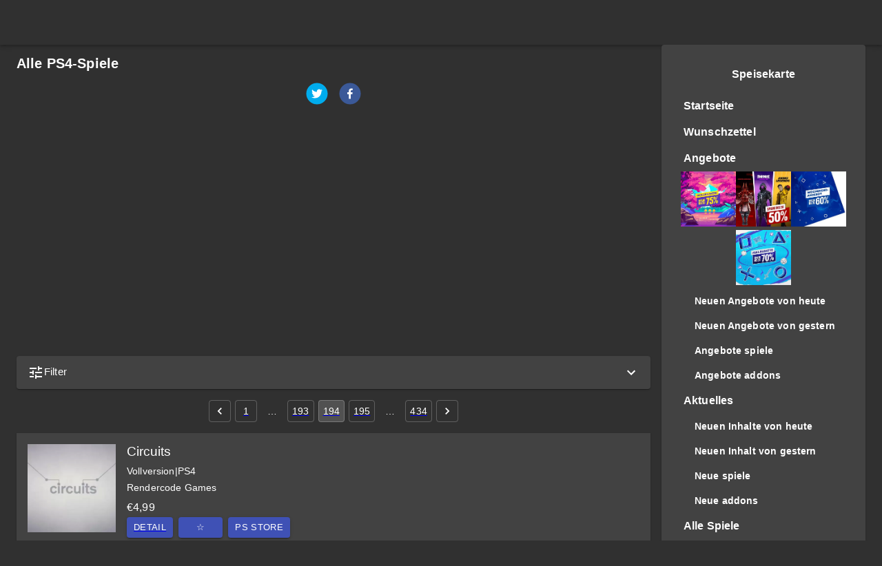

--- FILE ---
content_type: application/javascript
request_url: https://uopss.com/uopss/de/js/app.js?1654329042
body_size: 189136
content:
/*! For license information please see app.js.LICENSE.txt */
!function(e){var t={};function n(r){if(t[r])return t[r].exports;var o=t[r]={i:r,l:!1,exports:{}};return e[r].call(o.exports,o,o.exports,n),o.l=!0,o.exports}n.m=e,n.c=t,n.d=function(e,t,r){n.o(e,t)||Object.defineProperty(e,t,{enumerable:!0,get:r})},n.r=function(e){"undefined"!=typeof Symbol&&Symbol.toStringTag&&Object.defineProperty(e,Symbol.toStringTag,{value:"Module"}),Object.defineProperty(e,"__esModule",{value:!0})},n.t=function(e,t){if(1&t&&(e=n(e)),8&t)return e;if(4&t&&"object"==typeof e&&e&&e.__esModule)return e;var r=Object.create(null);if(n.r(r),Object.defineProperty(r,"default",{enumerable:!0,value:e}),2&t&&"string"!=typeof e)for(var o in e)n.d(r,o,function(t){return e[t]}.bind(null,o));return r},n.n=function(e){var t=e&&e.__esModule?function(){return e.default}:function(){return e};return n.d(t,"a",t),t},n.o=function(e,t){return Object.prototype.hasOwnProperty.call(e,t)},n.p="/",n(n.s=82)}({0:function(e,t,n){"use strict";e.exports=n(106)},1:function(e,t,n){"use strict";function r(){return(r=Object.assign||function(e){for(var t=1;t<arguments.length;t++){var n=arguments[t];for(var r in n)Object.prototype.hasOwnProperty.call(n,r)&&(e[r]=n[r])}return e}).apply(this,arguments)}n.d(t,"a",(function(){return r}))},10:function(e,t,n){"use strict";!function e(){if("undefined"!=typeof __REACT_DEVTOOLS_GLOBAL_HOOK__&&"function"==typeof __REACT_DEVTOOLS_GLOBAL_HOOK__.checkDCE){0;try{__REACT_DEVTOOLS_GLOBAL_HOOK__.checkDCE(e)}catch(e){console.error(e)}}}(),e.exports=n(107)},100:function(e,t,n){"use strict";e.exports=function(e,t){return t?e.replace(/\/+$/,"")+"/"+t.replace(/^\/+/,""):e}},101:function(e,t,n){"use strict";var r=n(17),o=["age","authorization","content-length","content-type","etag","expires","from","host","if-modified-since","if-unmodified-since","last-modified","location","max-forwards","proxy-authorization","referer","retry-after","user-agent"];e.exports=function(e){var t,n,a,i={};return e?(r.forEach(e.split("\n"),(function(e){if(a=e.indexOf(":"),t=r.trim(e.substr(0,a)).toLowerCase(),n=r.trim(e.substr(a+1)),t){if(i[t]&&o.indexOf(t)>=0)return;i[t]="set-cookie"===t?(i[t]?i[t]:[]).concat([n]):i[t]?i[t]+", "+n:n}})),i):i}},102:function(e,t,n){"use strict";var r=n(17);e.exports=r.isStandardBrowserEnv()?function(){var e,t=/(msie|trident)/i.test(navigator.userAgent),n=document.createElement("a");function o(e){var r=e;return t&&(n.setAttribute("href",r),r=n.href),n.setAttribute("href",r),{href:n.href,protocol:n.protocol?n.protocol.replace(/:$/,""):"",host:n.host,search:n.search?n.search.replace(/^\?/,""):"",hash:n.hash?n.hash.replace(/^#/,""):"",hostname:n.hostname,port:n.port,pathname:"/"===n.pathname.charAt(0)?n.pathname:"/"+n.pathname}}return e=o(window.location.href),function(t){var n=r.isString(t)?o(t):t;return n.protocol===e.protocol&&n.host===e.host}}():function(){return!0}},103:function(e,t,n){"use strict";var r=n(17);e.exports=r.isStandardBrowserEnv()?{write:function(e,t,n,o,a,i){var l=[];l.push(e+"="+encodeURIComponent(t)),r.isNumber(n)&&l.push("expires="+new Date(n).toGMTString()),r.isString(o)&&l.push("path="+o),r.isString(a)&&l.push("domain="+a),!0===i&&l.push("secure"),document.cookie=l.join("; ")},read:function(e){var t=document.cookie.match(new RegExp("(^|;\\s*)("+e+")=([^;]*)"));return t?decodeURIComponent(t[3]):null},remove:function(e){this.write(e,"",Date.now()-864e5)}}:{write:function(){},read:function(){return null},remove:function(){}}},104:function(e,t,n){"use strict";var r=n(65);function o(e){if("function"!=typeof e)throw new TypeError("executor must be a function.");var t;this.promise=new Promise((function(e){t=e}));var n=this;e((function(e){n.reason||(n.reason=new r(e),t(n.reason))}))}o.prototype.throwIfRequested=function(){if(this.reason)throw this.reason},o.source=function(){var e;return{token:new o((function(t){e=t})),cancel:e}},e.exports=o},105:function(e,t,n){"use strict";e.exports=function(e){return function(t){return e.apply(null,t)}}},106:function(e,t,n){"use strict";var r=n(66),o="function"==typeof Symbol&&Symbol.for,a=o?Symbol.for("react.element"):60103,i=o?Symbol.for("react.portal"):60106,l=o?Symbol.for("react.fragment"):60107,u=o?Symbol.for("react.strict_mode"):60108,c=o?Symbol.for("react.profiler"):60114,s=o?Symbol.for("react.provider"):60109,f=o?Symbol.for("react.context"):60110,d=o?Symbol.for("react.forward_ref"):60112,p=o?Symbol.for("react.suspense"):60113,h=o?Symbol.for("react.memo"):60115,m=o?Symbol.for("react.lazy"):60116,v="function"==typeof Symbol&&Symbol.iterator;function g(e){for(var t="https://reactjs.org/docs/error-decoder.html?invariant="+e,n=1;n<arguments.length;n++)t+="&args[]="+encodeURIComponent(arguments[n]);return"Minified React error #"+e+"; visit "+t+" for the full message or use the non-minified dev environment for full errors and additional helpful warnings."}var y={isMounted:function(){return!1},enqueueForceUpdate:function(){},enqueueReplaceState:function(){},enqueueSetState:function(){}},b={};function w(e,t,n){this.props=e,this.context=t,this.refs=b,this.updater=n||y}function x(){}function E(e,t,n){this.props=e,this.context=t,this.refs=b,this.updater=n||y}w.prototype.isReactComponent={},w.prototype.setState=function(e,t){if("object"!=typeof e&&"function"!=typeof e&&null!=e)throw Error(g(85));this.updater.enqueueSetState(this,e,t,"setState")},w.prototype.forceUpdate=function(e){this.updater.enqueueForceUpdate(this,e,"forceUpdate")},x.prototype=w.prototype;var k=E.prototype=new x;k.constructor=E,r(k,w.prototype),k.isPureReactComponent=!0;var O={current:null},S=Object.prototype.hasOwnProperty,_={key:!0,ref:!0,__self:!0,__source:!0};function j(e,t,n){var r,o={},i=null,l=null;if(null!=t)for(r in void 0!==t.ref&&(l=t.ref),void 0!==t.key&&(i=""+t.key),t)S.call(t,r)&&!_.hasOwnProperty(r)&&(o[r]=t[r]);var u=arguments.length-2;if(1===u)o.children=n;else if(1<u){for(var c=Array(u),s=0;s<u;s++)c[s]=arguments[s+2];o.children=c}if(e&&e.defaultProps)for(r in u=e.defaultProps)void 0===o[r]&&(o[r]=u[r]);return{$$typeof:a,type:e,key:i,ref:l,props:o,_owner:O.current}}function C(e){return"object"==typeof e&&null!==e&&e.$$typeof===a}var T=/\/+/g,P=[];function R(e,t,n,r){if(P.length){var o=P.pop();return o.result=e,o.keyPrefix=t,o.func=n,o.context=r,o.count=0,o}return{result:e,keyPrefix:t,func:n,context:r,count:0}}function N(e){e.result=null,e.keyPrefix=null,e.func=null,e.context=null,e.count=0,10>P.length&&P.push(e)}function A(e,t,n){return null==e?0:function e(t,n,r,o){var l=typeof t;"undefined"!==l&&"boolean"!==l||(t=null);var u=!1;if(null===t)u=!0;else switch(l){case"string":case"number":u=!0;break;case"object":switch(t.$$typeof){case a:case i:u=!0}}if(u)return r(o,t,""===n?"."+M(t,0):n),1;if(u=0,n=""===n?".":n+":",Array.isArray(t))for(var c=0;c<t.length;c++){var s=n+M(l=t[c],c);u+=e(l,s,r,o)}else if(null===t||"object"!=typeof t?s=null:s="function"==typeof(s=v&&t[v]||t["@@iterator"])?s:null,"function"==typeof s)for(t=s.call(t),c=0;!(l=t.next()).done;)u+=e(l=l.value,s=n+M(l,c++),r,o);else if("object"===l)throw r=""+t,Error(g(31,"[object Object]"===r?"object with keys {"+Object.keys(t).join(", ")+"}":r,""));return u}(e,"",t,n)}function M(e,t){return"object"==typeof e&&null!==e&&null!=e.key?function(e){var t={"=":"=0",":":"=2"};return"$"+(""+e).replace(/[=:]/g,(function(e){return t[e]}))}(e.key):t.toString(36)}function I(e,t){e.func.call(e.context,t,e.count++)}function D(e,t,n){var r=e.result,o=e.keyPrefix;e=e.func.call(e.context,t,e.count++),Array.isArray(e)?z(e,r,n,(function(e){return e})):null!=e&&(C(e)&&(e=function(e,t){return{$$typeof:a,type:e.type,key:t,ref:e.ref,props:e.props,_owner:e._owner}}(e,o+(!e.key||t&&t.key===e.key?"":(""+e.key).replace(T,"$&/")+"/")+n)),r.push(e))}function z(e,t,n,r,o){var a="";null!=n&&(a=(""+n).replace(T,"$&/")+"/"),A(e,D,t=R(t,a,r,o)),N(t)}var L={current:null};function F(){var e=L.current;if(null===e)throw Error(g(321));return e}var $={ReactCurrentDispatcher:L,ReactCurrentBatchConfig:{suspense:null},ReactCurrentOwner:O,IsSomeRendererActing:{current:!1},assign:r};t.Children={map:function(e,t,n){if(null==e)return e;var r=[];return z(e,r,null,t,n),r},forEach:function(e,t,n){if(null==e)return e;A(e,I,t=R(null,null,t,n)),N(t)},count:function(e){return A(e,(function(){return null}),null)},toArray:function(e){var t=[];return z(e,t,null,(function(e){return e})),t},only:function(e){if(!C(e))throw Error(g(143));return e}},t.Component=w,t.Fragment=l,t.Profiler=c,t.PureComponent=E,t.StrictMode=u,t.Suspense=p,t.__SECRET_INTERNALS_DO_NOT_USE_OR_YOU_WILL_BE_FIRED=$,t.cloneElement=function(e,t,n){if(null==e)throw Error(g(267,e));var o=r({},e.props),i=e.key,l=e.ref,u=e._owner;if(null!=t){if(void 0!==t.ref&&(l=t.ref,u=O.current),void 0!==t.key&&(i=""+t.key),e.type&&e.type.defaultProps)var c=e.type.defaultProps;for(s in t)S.call(t,s)&&!_.hasOwnProperty(s)&&(o[s]=void 0===t[s]&&void 0!==c?c[s]:t[s])}var s=arguments.length-2;if(1===s)o.children=n;else if(1<s){c=Array(s);for(var f=0;f<s;f++)c[f]=arguments[f+2];o.children=c}return{$$typeof:a,type:e.type,key:i,ref:l,props:o,_owner:u}},t.createContext=function(e,t){return void 0===t&&(t=null),(e={$$typeof:f,_calculateChangedBits:t,_currentValue:e,_currentValue2:e,_threadCount:0,Provider:null,Consumer:null}).Provider={$$typeof:s,_context:e},e.Consumer=e},t.createElement=j,t.createFactory=function(e){var t=j.bind(null,e);return t.type=e,t},t.createRef=function(){return{current:null}},t.forwardRef=function(e){return{$$typeof:d,render:e}},t.isValidElement=C,t.lazy=function(e){return{$$typeof:m,_ctor:e,_status:-1,_result:null}},t.memo=function(e,t){return{$$typeof:h,type:e,compare:void 0===t?null:t}},t.useCallback=function(e,t){return F().useCallback(e,t)},t.useContext=function(e,t){return F().useContext(e,t)},t.useDebugValue=function(){},t.useEffect=function(e,t){return F().useEffect(e,t)},t.useImperativeHandle=function(e,t,n){return F().useImperativeHandle(e,t,n)},t.useLayoutEffect=function(e,t){return F().useLayoutEffect(e,t)},t.useMemo=function(e,t){return F().useMemo(e,t)},t.useReducer=function(e,t,n){return F().useReducer(e,t,n)},t.useRef=function(e){return F().useRef(e)},t.useState=function(e){return F().useState(e)},t.version="16.13.1"},107:function(e,t,n){"use strict";var r=n(0),o=n(66),a=n(108);function i(e){for(var t="https://reactjs.org/docs/error-decoder.html?invariant="+e,n=1;n<arguments.length;n++)t+="&args[]="+encodeURIComponent(arguments[n]);return"Minified React error #"+e+"; visit "+t+" for the full message or use the non-minified dev environment for full errors and additional helpful warnings."}if(!r)throw Error(i(227));function l(e,t,n,r,o,a,i,l,u){var c=Array.prototype.slice.call(arguments,3);try{t.apply(n,c)}catch(e){this.onError(e)}}var u=!1,c=null,s=!1,f=null,d={onError:function(e){u=!0,c=e}};function p(e,t,n,r,o,a,i,s,f){u=!1,c=null,l.apply(d,arguments)}var h=null,m=null,v=null;function g(e,t,n){var r=e.type||"unknown-event";e.currentTarget=v(n),function(e,t,n,r,o,a,l,d,h){if(p.apply(this,arguments),u){if(!u)throw Error(i(198));var m=c;u=!1,c=null,s||(s=!0,f=m)}}(r,t,void 0,e),e.currentTarget=null}var y=null,b={};function w(){if(y)for(var e in b){var t=b[e],n=y.indexOf(e);if(!(-1<n))throw Error(i(96,e));if(!E[n]){if(!t.extractEvents)throw Error(i(97,e));for(var r in E[n]=t,n=t.eventTypes){var o=void 0,a=n[r],l=t,u=r;if(k.hasOwnProperty(u))throw Error(i(99,u));k[u]=a;var c=a.phasedRegistrationNames;if(c){for(o in c)c.hasOwnProperty(o)&&x(c[o],l,u);o=!0}else a.registrationName?(x(a.registrationName,l,u),o=!0):o=!1;if(!o)throw Error(i(98,r,e))}}}}function x(e,t,n){if(O[e])throw Error(i(100,e));O[e]=t,S[e]=t.eventTypes[n].dependencies}var E=[],k={},O={},S={};function _(e){var t,n=!1;for(t in e)if(e.hasOwnProperty(t)){var r=e[t];if(!b.hasOwnProperty(t)||b[t]!==r){if(b[t])throw Error(i(102,t));b[t]=r,n=!0}}n&&w()}var j=!("undefined"==typeof window||void 0===window.document||void 0===window.document.createElement),C=null,T=null,P=null;function R(e){if(e=m(e)){if("function"!=typeof C)throw Error(i(280));var t=e.stateNode;t&&(t=h(t),C(e.stateNode,e.type,t))}}function N(e){T?P?P.push(e):P=[e]:T=e}function A(){if(T){var e=T,t=P;if(P=T=null,R(e),t)for(e=0;e<t.length;e++)R(t[e])}}function M(e,t){return e(t)}function I(e,t,n,r,o){return e(t,n,r,o)}function D(){}var z=M,L=!1,F=!1;function $(){null===T&&null===P||(D(),A())}function B(e,t,n){if(F)return e(t,n);F=!0;try{return z(e,t,n)}finally{F=!1,$()}}var U=/^[:A-Z_a-z\u00C0-\u00D6\u00D8-\u00F6\u00F8-\u02FF\u0370-\u037D\u037F-\u1FFF\u200C-\u200D\u2070-\u218F\u2C00-\u2FEF\u3001-\uD7FF\uF900-\uFDCF\uFDF0-\uFFFD][:A-Z_a-z\u00C0-\u00D6\u00D8-\u00F6\u00F8-\u02FF\u0370-\u037D\u037F-\u1FFF\u200C-\u200D\u2070-\u218F\u2C00-\u2FEF\u3001-\uD7FF\uF900-\uFDCF\uFDF0-\uFFFD\-.0-9\u00B7\u0300-\u036F\u203F-\u2040]*$/,W=Object.prototype.hasOwnProperty,H={},V={};function q(e,t,n,r,o,a){this.acceptsBooleans=2===t||3===t||4===t,this.attributeName=r,this.attributeNamespace=o,this.mustUseProperty=n,this.propertyName=e,this.type=t,this.sanitizeURL=a}var Y={};"children dangerouslySetInnerHTML defaultValue defaultChecked innerHTML suppressContentEditableWarning suppressHydrationWarning style".split(" ").forEach((function(e){Y[e]=new q(e,0,!1,e,null,!1)})),[["acceptCharset","accept-charset"],["className","class"],["htmlFor","for"],["httpEquiv","http-equiv"]].forEach((function(e){var t=e[0];Y[t]=new q(t,1,!1,e[1],null,!1)})),["contentEditable","draggable","spellCheck","value"].forEach((function(e){Y[e]=new q(e,2,!1,e.toLowerCase(),null,!1)})),["autoReverse","externalResourcesRequired","focusable","preserveAlpha"].forEach((function(e){Y[e]=new q(e,2,!1,e,null,!1)})),"allowFullScreen async autoFocus autoPlay controls default defer disabled disablePictureInPicture formNoValidate hidden loop noModule noValidate open playsInline readOnly required reversed scoped seamless itemScope".split(" ").forEach((function(e){Y[e]=new q(e,3,!1,e.toLowerCase(),null,!1)})),["checked","multiple","muted","selected"].forEach((function(e){Y[e]=new q(e,3,!0,e,null,!1)})),["capture","download"].forEach((function(e){Y[e]=new q(e,4,!1,e,null,!1)})),["cols","rows","size","span"].forEach((function(e){Y[e]=new q(e,6,!1,e,null,!1)})),["rowSpan","start"].forEach((function(e){Y[e]=new q(e,5,!1,e.toLowerCase(),null,!1)}));var G=/[\-:]([a-z])/g;function K(e){return e[1].toUpperCase()}"accent-height alignment-baseline arabic-form baseline-shift cap-height clip-path clip-rule color-interpolation color-interpolation-filters color-profile color-rendering dominant-baseline enable-background fill-opacity fill-rule flood-color flood-opacity font-family font-size font-size-adjust font-stretch font-style font-variant font-weight glyph-name glyph-orientation-horizontal glyph-orientation-vertical horiz-adv-x horiz-origin-x image-rendering letter-spacing lighting-color marker-end marker-mid marker-start overline-position overline-thickness paint-order panose-1 pointer-events rendering-intent shape-rendering stop-color stop-opacity strikethrough-position strikethrough-thickness stroke-dasharray stroke-dashoffset stroke-linecap stroke-linejoin stroke-miterlimit stroke-opacity stroke-width text-anchor text-decoration text-rendering underline-position underline-thickness unicode-bidi unicode-range units-per-em v-alphabetic v-hanging v-ideographic v-mathematical vector-effect vert-adv-y vert-origin-x vert-origin-y word-spacing writing-mode xmlns:xlink x-height".split(" ").forEach((function(e){var t=e.replace(G,K);Y[t]=new q(t,1,!1,e,null,!1)})),"xlink:actuate xlink:arcrole xlink:role xlink:show xlink:title xlink:type".split(" ").forEach((function(e){var t=e.replace(G,K);Y[t]=new q(t,1,!1,e,"http://www.w3.org/1999/xlink",!1)})),["xml:base","xml:lang","xml:space"].forEach((function(e){var t=e.replace(G,K);Y[t]=new q(t,1,!1,e,"http://www.w3.org/XML/1998/namespace",!1)})),["tabIndex","crossOrigin"].forEach((function(e){Y[e]=new q(e,1,!1,e.toLowerCase(),null,!1)})),Y.xlinkHref=new q("xlinkHref",1,!1,"xlink:href","http://www.w3.org/1999/xlink",!0),["src","href","action","formAction"].forEach((function(e){Y[e]=new q(e,1,!1,e.toLowerCase(),null,!0)}));var Q=r.__SECRET_INTERNALS_DO_NOT_USE_OR_YOU_WILL_BE_FIRED;function X(e,t,n,r){var o=Y.hasOwnProperty(t)?Y[t]:null;(null!==o?0===o.type:!r&&(2<t.length&&("o"===t[0]||"O"===t[0])&&("n"===t[1]||"N"===t[1])))||(function(e,t,n,r){if(null==t||function(e,t,n,r){if(null!==n&&0===n.type)return!1;switch(typeof t){case"function":case"symbol":return!0;case"boolean":return!r&&(null!==n?!n.acceptsBooleans:"data-"!==(e=e.toLowerCase().slice(0,5))&&"aria-"!==e);default:return!1}}(e,t,n,r))return!0;if(r)return!1;if(null!==n)switch(n.type){case 3:return!t;case 4:return!1===t;case 5:return isNaN(t);case 6:return isNaN(t)||1>t}return!1}(t,n,o,r)&&(n=null),r||null===o?function(e){return!!W.call(V,e)||!W.call(H,e)&&(U.test(e)?V[e]=!0:(H[e]=!0,!1))}(t)&&(null===n?e.removeAttribute(t):e.setAttribute(t,""+n)):o.mustUseProperty?e[o.propertyName]=null===n?3!==o.type&&"":n:(t=o.attributeName,r=o.attributeNamespace,null===n?e.removeAttribute(t):(n=3===(o=o.type)||4===o&&!0===n?"":""+n,r?e.setAttributeNS(r,t,n):e.setAttribute(t,n))))}Q.hasOwnProperty("ReactCurrentDispatcher")||(Q.ReactCurrentDispatcher={current:null}),Q.hasOwnProperty("ReactCurrentBatchConfig")||(Q.ReactCurrentBatchConfig={suspense:null});var J=/^(.*)[\\\/]/,Z="function"==typeof Symbol&&Symbol.for,ee=Z?Symbol.for("react.element"):60103,te=Z?Symbol.for("react.portal"):60106,ne=Z?Symbol.for("react.fragment"):60107,re=Z?Symbol.for("react.strict_mode"):60108,oe=Z?Symbol.for("react.profiler"):60114,ae=Z?Symbol.for("react.provider"):60109,ie=Z?Symbol.for("react.context"):60110,le=Z?Symbol.for("react.concurrent_mode"):60111,ue=Z?Symbol.for("react.forward_ref"):60112,ce=Z?Symbol.for("react.suspense"):60113,se=Z?Symbol.for("react.suspense_list"):60120,fe=Z?Symbol.for("react.memo"):60115,de=Z?Symbol.for("react.lazy"):60116,pe=Z?Symbol.for("react.block"):60121,he="function"==typeof Symbol&&Symbol.iterator;function me(e){return null===e||"object"!=typeof e?null:"function"==typeof(e=he&&e[he]||e["@@iterator"])?e:null}function ve(e){if(null==e)return null;if("function"==typeof e)return e.displayName||e.name||null;if("string"==typeof e)return e;switch(e){case ne:return"Fragment";case te:return"Portal";case oe:return"Profiler";case re:return"StrictMode";case ce:return"Suspense";case se:return"SuspenseList"}if("object"==typeof e)switch(e.$$typeof){case ie:return"Context.Consumer";case ae:return"Context.Provider";case ue:var t=e.render;return t=t.displayName||t.name||"",e.displayName||(""!==t?"ForwardRef("+t+")":"ForwardRef");case fe:return ve(e.type);case pe:return ve(e.render);case de:if(e=1===e._status?e._result:null)return ve(e)}return null}function ge(e){var t="";do{e:switch(e.tag){case 3:case 4:case 6:case 7:case 10:case 9:var n="";break e;default:var r=e._debugOwner,o=e._debugSource,a=ve(e.type);n=null,r&&(n=ve(r.type)),r=a,a="",o?a=" (at "+o.fileName.replace(J,"")+":"+o.lineNumber+")":n&&(a=" (created by "+n+")"),n="\n    in "+(r||"Unknown")+a}t+=n,e=e.return}while(e);return t}function ye(e){switch(typeof e){case"boolean":case"number":case"object":case"string":case"undefined":return e;default:return""}}function be(e){var t=e.type;return(e=e.nodeName)&&"input"===e.toLowerCase()&&("checkbox"===t||"radio"===t)}function we(e){e._valueTracker||(e._valueTracker=function(e){var t=be(e)?"checked":"value",n=Object.getOwnPropertyDescriptor(e.constructor.prototype,t),r=""+e[t];if(!e.hasOwnProperty(t)&&void 0!==n&&"function"==typeof n.get&&"function"==typeof n.set){var o=n.get,a=n.set;return Object.defineProperty(e,t,{configurable:!0,get:function(){return o.call(this)},set:function(e){r=""+e,a.call(this,e)}}),Object.defineProperty(e,t,{enumerable:n.enumerable}),{getValue:function(){return r},setValue:function(e){r=""+e},stopTracking:function(){e._valueTracker=null,delete e[t]}}}}(e))}function xe(e){if(!e)return!1;var t=e._valueTracker;if(!t)return!0;var n=t.getValue(),r="";return e&&(r=be(e)?e.checked?"true":"false":e.value),(e=r)!==n&&(t.setValue(e),!0)}function Ee(e,t){var n=t.checked;return o({},t,{defaultChecked:void 0,defaultValue:void 0,value:void 0,checked:null!=n?n:e._wrapperState.initialChecked})}function ke(e,t){var n=null==t.defaultValue?"":t.defaultValue,r=null!=t.checked?t.checked:t.defaultChecked;n=ye(null!=t.value?t.value:n),e._wrapperState={initialChecked:r,initialValue:n,controlled:"checkbox"===t.type||"radio"===t.type?null!=t.checked:null!=t.value}}function Oe(e,t){null!=(t=t.checked)&&X(e,"checked",t,!1)}function Se(e,t){Oe(e,t);var n=ye(t.value),r=t.type;if(null!=n)"number"===r?(0===n&&""===e.value||e.value!=n)&&(e.value=""+n):e.value!==""+n&&(e.value=""+n);else if("submit"===r||"reset"===r)return void e.removeAttribute("value");t.hasOwnProperty("value")?je(e,t.type,n):t.hasOwnProperty("defaultValue")&&je(e,t.type,ye(t.defaultValue)),null==t.checked&&null!=t.defaultChecked&&(e.defaultChecked=!!t.defaultChecked)}function _e(e,t,n){if(t.hasOwnProperty("value")||t.hasOwnProperty("defaultValue")){var r=t.type;if(!("submit"!==r&&"reset"!==r||void 0!==t.value&&null!==t.value))return;t=""+e._wrapperState.initialValue,n||t===e.value||(e.value=t),e.defaultValue=t}""!==(n=e.name)&&(e.name=""),e.defaultChecked=!!e._wrapperState.initialChecked,""!==n&&(e.name=n)}function je(e,t,n){"number"===t&&e.ownerDocument.activeElement===e||(null==n?e.defaultValue=""+e._wrapperState.initialValue:e.defaultValue!==""+n&&(e.defaultValue=""+n))}function Ce(e,t){return e=o({children:void 0},t),(t=function(e){var t="";return r.Children.forEach(e,(function(e){null!=e&&(t+=e)})),t}(t.children))&&(e.children=t),e}function Te(e,t,n,r){if(e=e.options,t){t={};for(var o=0;o<n.length;o++)t["$"+n[o]]=!0;for(n=0;n<e.length;n++)o=t.hasOwnProperty("$"+e[n].value),e[n].selected!==o&&(e[n].selected=o),o&&r&&(e[n].defaultSelected=!0)}else{for(n=""+ye(n),t=null,o=0;o<e.length;o++){if(e[o].value===n)return e[o].selected=!0,void(r&&(e[o].defaultSelected=!0));null!==t||e[o].disabled||(t=e[o])}null!==t&&(t.selected=!0)}}function Pe(e,t){if(null!=t.dangerouslySetInnerHTML)throw Error(i(91));return o({},t,{value:void 0,defaultValue:void 0,children:""+e._wrapperState.initialValue})}function Re(e,t){var n=t.value;if(null==n){if(n=t.children,t=t.defaultValue,null!=n){if(null!=t)throw Error(i(92));if(Array.isArray(n)){if(!(1>=n.length))throw Error(i(93));n=n[0]}t=n}null==t&&(t=""),n=t}e._wrapperState={initialValue:ye(n)}}function Ne(e,t){var n=ye(t.value),r=ye(t.defaultValue);null!=n&&((n=""+n)!==e.value&&(e.value=n),null==t.defaultValue&&e.defaultValue!==n&&(e.defaultValue=n)),null!=r&&(e.defaultValue=""+r)}function Ae(e){var t=e.textContent;t===e._wrapperState.initialValue&&""!==t&&null!==t&&(e.value=t)}var Me="http://www.w3.org/1999/xhtml",Ie="http://www.w3.org/2000/svg";function De(e){switch(e){case"svg":return"http://www.w3.org/2000/svg";case"math":return"http://www.w3.org/1998/Math/MathML";default:return"http://www.w3.org/1999/xhtml"}}function ze(e,t){return null==e||"http://www.w3.org/1999/xhtml"===e?De(t):"http://www.w3.org/2000/svg"===e&&"foreignObject"===t?"http://www.w3.org/1999/xhtml":e}var Le,Fe=function(e){return"undefined"!=typeof MSApp&&MSApp.execUnsafeLocalFunction?function(t,n,r,o){MSApp.execUnsafeLocalFunction((function(){return e(t,n)}))}:e}((function(e,t){if(e.namespaceURI!==Ie||"innerHTML"in e)e.innerHTML=t;else{for((Le=Le||document.createElement("div")).innerHTML="<svg>"+t.valueOf().toString()+"</svg>",t=Le.firstChild;e.firstChild;)e.removeChild(e.firstChild);for(;t.firstChild;)e.appendChild(t.firstChild)}}));function $e(e,t){if(t){var n=e.firstChild;if(n&&n===e.lastChild&&3===n.nodeType)return void(n.nodeValue=t)}e.textContent=t}function Be(e,t){var n={};return n[e.toLowerCase()]=t.toLowerCase(),n["Webkit"+e]="webkit"+t,n["Moz"+e]="moz"+t,n}var Ue={animationend:Be("Animation","AnimationEnd"),animationiteration:Be("Animation","AnimationIteration"),animationstart:Be("Animation","AnimationStart"),transitionend:Be("Transition","TransitionEnd")},We={},He={};function Ve(e){if(We[e])return We[e];if(!Ue[e])return e;var t,n=Ue[e];for(t in n)if(n.hasOwnProperty(t)&&t in He)return We[e]=n[t];return e}j&&(He=document.createElement("div").style,"AnimationEvent"in window||(delete Ue.animationend.animation,delete Ue.animationiteration.animation,delete Ue.animationstart.animation),"TransitionEvent"in window||delete Ue.transitionend.transition);var qe=Ve("animationend"),Ye=Ve("animationiteration"),Ge=Ve("animationstart"),Ke=Ve("transitionend"),Qe="abort canplay canplaythrough durationchange emptied encrypted ended error loadeddata loadedmetadata loadstart pause play playing progress ratechange seeked seeking stalled suspend timeupdate volumechange waiting".split(" "),Xe=new("function"==typeof WeakMap?WeakMap:Map);function Je(e){var t=Xe.get(e);return void 0===t&&(t=new Map,Xe.set(e,t)),t}function Ze(e){var t=e,n=e;if(e.alternate)for(;t.return;)t=t.return;else{e=t;do{0!=(1026&(t=e).effectTag)&&(n=t.return),e=t.return}while(e)}return 3===t.tag?n:null}function et(e){if(13===e.tag){var t=e.memoizedState;if(null===t&&(null!==(e=e.alternate)&&(t=e.memoizedState)),null!==t)return t.dehydrated}return null}function tt(e){if(Ze(e)!==e)throw Error(i(188))}function nt(e){if(!(e=function(e){var t=e.alternate;if(!t){if(null===(t=Ze(e)))throw Error(i(188));return t!==e?null:e}for(var n=e,r=t;;){var o=n.return;if(null===o)break;var a=o.alternate;if(null===a){if(null!==(r=o.return)){n=r;continue}break}if(o.child===a.child){for(a=o.child;a;){if(a===n)return tt(o),e;if(a===r)return tt(o),t;a=a.sibling}throw Error(i(188))}if(n.return!==r.return)n=o,r=a;else{for(var l=!1,u=o.child;u;){if(u===n){l=!0,n=o,r=a;break}if(u===r){l=!0,r=o,n=a;break}u=u.sibling}if(!l){for(u=a.child;u;){if(u===n){l=!0,n=a,r=o;break}if(u===r){l=!0,r=a,n=o;break}u=u.sibling}if(!l)throw Error(i(189))}}if(n.alternate!==r)throw Error(i(190))}if(3!==n.tag)throw Error(i(188));return n.stateNode.current===n?e:t}(e)))return null;for(var t=e;;){if(5===t.tag||6===t.tag)return t;if(t.child)t.child.return=t,t=t.child;else{if(t===e)break;for(;!t.sibling;){if(!t.return||t.return===e)return null;t=t.return}t.sibling.return=t.return,t=t.sibling}}return null}function rt(e,t){if(null==t)throw Error(i(30));return null==e?t:Array.isArray(e)?Array.isArray(t)?(e.push.apply(e,t),e):(e.push(t),e):Array.isArray(t)?[e].concat(t):[e,t]}function ot(e,t,n){Array.isArray(e)?e.forEach(t,n):e&&t.call(n,e)}var at=null;function it(e){if(e){var t=e._dispatchListeners,n=e._dispatchInstances;if(Array.isArray(t))for(var r=0;r<t.length&&!e.isPropagationStopped();r++)g(e,t[r],n[r]);else t&&g(e,t,n);e._dispatchListeners=null,e._dispatchInstances=null,e.isPersistent()||e.constructor.release(e)}}function lt(e){if(null!==e&&(at=rt(at,e)),e=at,at=null,e){if(ot(e,it),at)throw Error(i(95));if(s)throw e=f,s=!1,f=null,e}}function ut(e){return(e=e.target||e.srcElement||window).correspondingUseElement&&(e=e.correspondingUseElement),3===e.nodeType?e.parentNode:e}function ct(e){if(!j)return!1;var t=(e="on"+e)in document;return t||((t=document.createElement("div")).setAttribute(e,"return;"),t="function"==typeof t[e]),t}var st=[];function ft(e){e.topLevelType=null,e.nativeEvent=null,e.targetInst=null,e.ancestors.length=0,10>st.length&&st.push(e)}function dt(e,t,n,r){if(st.length){var o=st.pop();return o.topLevelType=e,o.eventSystemFlags=r,o.nativeEvent=t,o.targetInst=n,o}return{topLevelType:e,eventSystemFlags:r,nativeEvent:t,targetInst:n,ancestors:[]}}function pt(e){var t=e.targetInst,n=t;do{if(!n){e.ancestors.push(n);break}var r=n;if(3===r.tag)r=r.stateNode.containerInfo;else{for(;r.return;)r=r.return;r=3!==r.tag?null:r.stateNode.containerInfo}if(!r)break;5!==(t=n.tag)&&6!==t||e.ancestors.push(n),n=jn(r)}while(n);for(n=0;n<e.ancestors.length;n++){t=e.ancestors[n];var o=ut(e.nativeEvent);r=e.topLevelType;var a=e.nativeEvent,i=e.eventSystemFlags;0===n&&(i|=64);for(var l=null,u=0;u<E.length;u++){var c=E[u];c&&(c=c.extractEvents(r,t,a,o,i))&&(l=rt(l,c))}lt(l)}}function ht(e,t,n){if(!n.has(e)){switch(e){case"scroll":Gt(t,"scroll",!0);break;case"focus":case"blur":Gt(t,"focus",!0),Gt(t,"blur",!0),n.set("blur",null),n.set("focus",null);break;case"cancel":case"close":ct(e)&&Gt(t,e,!0);break;case"invalid":case"submit":case"reset":break;default:-1===Qe.indexOf(e)&&Yt(e,t)}n.set(e,null)}}var mt,vt,gt,yt=!1,bt=[],wt=null,xt=null,Et=null,kt=new Map,Ot=new Map,St=[],_t="mousedown mouseup touchcancel touchend touchstart auxclick dblclick pointercancel pointerdown pointerup dragend dragstart drop compositionend compositionstart keydown keypress keyup input textInput close cancel copy cut paste click change contextmenu reset submit".split(" "),jt="focus blur dragenter dragleave mouseover mouseout pointerover pointerout gotpointercapture lostpointercapture".split(" ");function Ct(e,t,n,r,o){return{blockedOn:e,topLevelType:t,eventSystemFlags:32|n,nativeEvent:o,container:r}}function Tt(e,t){switch(e){case"focus":case"blur":wt=null;break;case"dragenter":case"dragleave":xt=null;break;case"mouseover":case"mouseout":Et=null;break;case"pointerover":case"pointerout":kt.delete(t.pointerId);break;case"gotpointercapture":case"lostpointercapture":Ot.delete(t.pointerId)}}function Pt(e,t,n,r,o,a){return null===e||e.nativeEvent!==a?(e=Ct(t,n,r,o,a),null!==t&&(null!==(t=Cn(t))&&vt(t)),e):(e.eventSystemFlags|=r,e)}function Rt(e){var t=jn(e.target);if(null!==t){var n=Ze(t);if(null!==n)if(13===(t=n.tag)){if(null!==(t=et(n)))return e.blockedOn=t,void a.unstable_runWithPriority(e.priority,(function(){gt(n)}))}else if(3===t&&n.stateNode.hydrate)return void(e.blockedOn=3===n.tag?n.stateNode.containerInfo:null)}e.blockedOn=null}function Nt(e){if(null!==e.blockedOn)return!1;var t=Jt(e.topLevelType,e.eventSystemFlags,e.container,e.nativeEvent);if(null!==t){var n=Cn(t);return null!==n&&vt(n),e.blockedOn=t,!1}return!0}function At(e,t,n){Nt(e)&&n.delete(t)}function Mt(){for(yt=!1;0<bt.length;){var e=bt[0];if(null!==e.blockedOn){null!==(e=Cn(e.blockedOn))&&mt(e);break}var t=Jt(e.topLevelType,e.eventSystemFlags,e.container,e.nativeEvent);null!==t?e.blockedOn=t:bt.shift()}null!==wt&&Nt(wt)&&(wt=null),null!==xt&&Nt(xt)&&(xt=null),null!==Et&&Nt(Et)&&(Et=null),kt.forEach(At),Ot.forEach(At)}function It(e,t){e.blockedOn===t&&(e.blockedOn=null,yt||(yt=!0,a.unstable_scheduleCallback(a.unstable_NormalPriority,Mt)))}function Dt(e){function t(t){return It(t,e)}if(0<bt.length){It(bt[0],e);for(var n=1;n<bt.length;n++){var r=bt[n];r.blockedOn===e&&(r.blockedOn=null)}}for(null!==wt&&It(wt,e),null!==xt&&It(xt,e),null!==Et&&It(Et,e),kt.forEach(t),Ot.forEach(t),n=0;n<St.length;n++)(r=St[n]).blockedOn===e&&(r.blockedOn=null);for(;0<St.length&&null===(n=St[0]).blockedOn;)Rt(n),null===n.blockedOn&&St.shift()}var zt={},Lt=new Map,Ft=new Map,$t=["abort","abort",qe,"animationEnd",Ye,"animationIteration",Ge,"animationStart","canplay","canPlay","canplaythrough","canPlayThrough","durationchange","durationChange","emptied","emptied","encrypted","encrypted","ended","ended","error","error","gotpointercapture","gotPointerCapture","load","load","loadeddata","loadedData","loadedmetadata","loadedMetadata","loadstart","loadStart","lostpointercapture","lostPointerCapture","playing","playing","progress","progress","seeking","seeking","stalled","stalled","suspend","suspend","timeupdate","timeUpdate",Ke,"transitionEnd","waiting","waiting"];function Bt(e,t){for(var n=0;n<e.length;n+=2){var r=e[n],o=e[n+1],a="on"+(o[0].toUpperCase()+o.slice(1));a={phasedRegistrationNames:{bubbled:a,captured:a+"Capture"},dependencies:[r],eventPriority:t},Ft.set(r,t),Lt.set(r,a),zt[o]=a}}Bt("blur blur cancel cancel click click close close contextmenu contextMenu copy copy cut cut auxclick auxClick dblclick doubleClick dragend dragEnd dragstart dragStart drop drop focus focus input input invalid invalid keydown keyDown keypress keyPress keyup keyUp mousedown mouseDown mouseup mouseUp paste paste pause pause play play pointercancel pointerCancel pointerdown pointerDown pointerup pointerUp ratechange rateChange reset reset seeked seeked submit submit touchcancel touchCancel touchend touchEnd touchstart touchStart volumechange volumeChange".split(" "),0),Bt("drag drag dragenter dragEnter dragexit dragExit dragleave dragLeave dragover dragOver mousemove mouseMove mouseout mouseOut mouseover mouseOver pointermove pointerMove pointerout pointerOut pointerover pointerOver scroll scroll toggle toggle touchmove touchMove wheel wheel".split(" "),1),Bt($t,2);for(var Ut="change selectionchange textInput compositionstart compositionend compositionupdate".split(" "),Wt=0;Wt<Ut.length;Wt++)Ft.set(Ut[Wt],0);var Ht=a.unstable_UserBlockingPriority,Vt=a.unstable_runWithPriority,qt=!0;function Yt(e,t){Gt(t,e,!1)}function Gt(e,t,n){var r=Ft.get(t);switch(void 0===r?2:r){case 0:r=Kt.bind(null,t,1,e);break;case 1:r=Qt.bind(null,t,1,e);break;default:r=Xt.bind(null,t,1,e)}n?e.addEventListener(t,r,!0):e.addEventListener(t,r,!1)}function Kt(e,t,n,r){L||D();var o=Xt,a=L;L=!0;try{I(o,e,t,n,r)}finally{(L=a)||$()}}function Qt(e,t,n,r){Vt(Ht,Xt.bind(null,e,t,n,r))}function Xt(e,t,n,r){if(qt)if(0<bt.length&&-1<_t.indexOf(e))e=Ct(null,e,t,n,r),bt.push(e);else{var o=Jt(e,t,n,r);if(null===o)Tt(e,r);else if(-1<_t.indexOf(e))e=Ct(o,e,t,n,r),bt.push(e);else if(!function(e,t,n,r,o){switch(t){case"focus":return wt=Pt(wt,e,t,n,r,o),!0;case"dragenter":return xt=Pt(xt,e,t,n,r,o),!0;case"mouseover":return Et=Pt(Et,e,t,n,r,o),!0;case"pointerover":var a=o.pointerId;return kt.set(a,Pt(kt.get(a)||null,e,t,n,r,o)),!0;case"gotpointercapture":return a=o.pointerId,Ot.set(a,Pt(Ot.get(a)||null,e,t,n,r,o)),!0}return!1}(o,e,t,n,r)){Tt(e,r),e=dt(e,r,null,t);try{B(pt,e)}finally{ft(e)}}}}function Jt(e,t,n,r){if(null!==(n=jn(n=ut(r)))){var o=Ze(n);if(null===o)n=null;else{var a=o.tag;if(13===a){if(null!==(n=et(o)))return n;n=null}else if(3===a){if(o.stateNode.hydrate)return 3===o.tag?o.stateNode.containerInfo:null;n=null}else o!==n&&(n=null)}}e=dt(e,r,n,t);try{B(pt,e)}finally{ft(e)}return null}var Zt={animationIterationCount:!0,borderImageOutset:!0,borderImageSlice:!0,borderImageWidth:!0,boxFlex:!0,boxFlexGroup:!0,boxOrdinalGroup:!0,columnCount:!0,columns:!0,flex:!0,flexGrow:!0,flexPositive:!0,flexShrink:!0,flexNegative:!0,flexOrder:!0,gridArea:!0,gridRow:!0,gridRowEnd:!0,gridRowSpan:!0,gridRowStart:!0,gridColumn:!0,gridColumnEnd:!0,gridColumnSpan:!0,gridColumnStart:!0,fontWeight:!0,lineClamp:!0,lineHeight:!0,opacity:!0,order:!0,orphans:!0,tabSize:!0,widows:!0,zIndex:!0,zoom:!0,fillOpacity:!0,floodOpacity:!0,stopOpacity:!0,strokeDasharray:!0,strokeDashoffset:!0,strokeMiterlimit:!0,strokeOpacity:!0,strokeWidth:!0},en=["Webkit","ms","Moz","O"];function tn(e,t,n){return null==t||"boolean"==typeof t||""===t?"":n||"number"!=typeof t||0===t||Zt.hasOwnProperty(e)&&Zt[e]?(""+t).trim():t+"px"}function nn(e,t){for(var n in e=e.style,t)if(t.hasOwnProperty(n)){var r=0===n.indexOf("--"),o=tn(n,t[n],r);"float"===n&&(n="cssFloat"),r?e.setProperty(n,o):e[n]=o}}Object.keys(Zt).forEach((function(e){en.forEach((function(t){t=t+e.charAt(0).toUpperCase()+e.substring(1),Zt[t]=Zt[e]}))}));var rn=o({menuitem:!0},{area:!0,base:!0,br:!0,col:!0,embed:!0,hr:!0,img:!0,input:!0,keygen:!0,link:!0,meta:!0,param:!0,source:!0,track:!0,wbr:!0});function on(e,t){if(t){if(rn[e]&&(null!=t.children||null!=t.dangerouslySetInnerHTML))throw Error(i(137,e,""));if(null!=t.dangerouslySetInnerHTML){if(null!=t.children)throw Error(i(60));if("object"!=typeof t.dangerouslySetInnerHTML||!("__html"in t.dangerouslySetInnerHTML))throw Error(i(61))}if(null!=t.style&&"object"!=typeof t.style)throw Error(i(62,""))}}function an(e,t){if(-1===e.indexOf("-"))return"string"==typeof t.is;switch(e){case"annotation-xml":case"color-profile":case"font-face":case"font-face-src":case"font-face-uri":case"font-face-format":case"font-face-name":case"missing-glyph":return!1;default:return!0}}var ln=Me;function un(e,t){var n=Je(e=9===e.nodeType||11===e.nodeType?e:e.ownerDocument);t=S[t];for(var r=0;r<t.length;r++)ht(t[r],e,n)}function cn(){}function sn(e){if(void 0===(e=e||("undefined"!=typeof document?document:void 0)))return null;try{return e.activeElement||e.body}catch(t){return e.body}}function fn(e){for(;e&&e.firstChild;)e=e.firstChild;return e}function dn(e,t){var n,r=fn(e);for(e=0;r;){if(3===r.nodeType){if(n=e+r.textContent.length,e<=t&&n>=t)return{node:r,offset:t-e};e=n}e:{for(;r;){if(r.nextSibling){r=r.nextSibling;break e}r=r.parentNode}r=void 0}r=fn(r)}}function pn(){for(var e=window,t=sn();t instanceof e.HTMLIFrameElement;){try{var n="string"==typeof t.contentWindow.location.href}catch(e){n=!1}if(!n)break;t=sn((e=t.contentWindow).document)}return t}function hn(e){var t=e&&e.nodeName&&e.nodeName.toLowerCase();return t&&("input"===t&&("text"===e.type||"search"===e.type||"tel"===e.type||"url"===e.type||"password"===e.type)||"textarea"===t||"true"===e.contentEditable)}var mn=null,vn=null;function gn(e,t){switch(e){case"button":case"input":case"select":case"textarea":return!!t.autoFocus}return!1}function yn(e,t){return"textarea"===e||"option"===e||"noscript"===e||"string"==typeof t.children||"number"==typeof t.children||"object"==typeof t.dangerouslySetInnerHTML&&null!==t.dangerouslySetInnerHTML&&null!=t.dangerouslySetInnerHTML.__html}var bn="function"==typeof setTimeout?setTimeout:void 0,wn="function"==typeof clearTimeout?clearTimeout:void 0;function xn(e){for(;null!=e;e=e.nextSibling){var t=e.nodeType;if(1===t||3===t)break}return e}function En(e){e=e.previousSibling;for(var t=0;e;){if(8===e.nodeType){var n=e.data;if("$"===n||"$!"===n||"$?"===n){if(0===t)return e;t--}else"/$"===n&&t++}e=e.previousSibling}return null}var kn=Math.random().toString(36).slice(2),On="__reactInternalInstance$"+kn,Sn="__reactEventHandlers$"+kn,_n="__reactContainere$"+kn;function jn(e){var t=e[On];if(t)return t;for(var n=e.parentNode;n;){if(t=n[_n]||n[On]){if(n=t.alternate,null!==t.child||null!==n&&null!==n.child)for(e=En(e);null!==e;){if(n=e[On])return n;e=En(e)}return t}n=(e=n).parentNode}return null}function Cn(e){return!(e=e[On]||e[_n])||5!==e.tag&&6!==e.tag&&13!==e.tag&&3!==e.tag?null:e}function Tn(e){if(5===e.tag||6===e.tag)return e.stateNode;throw Error(i(33))}function Pn(e){return e[Sn]||null}function Rn(e){do{e=e.return}while(e&&5!==e.tag);return e||null}function Nn(e,t){var n=e.stateNode;if(!n)return null;var r=h(n);if(!r)return null;n=r[t];e:switch(t){case"onClick":case"onClickCapture":case"onDoubleClick":case"onDoubleClickCapture":case"onMouseDown":case"onMouseDownCapture":case"onMouseMove":case"onMouseMoveCapture":case"onMouseUp":case"onMouseUpCapture":case"onMouseEnter":(r=!r.disabled)||(r=!("button"===(e=e.type)||"input"===e||"select"===e||"textarea"===e)),e=!r;break e;default:e=!1}if(e)return null;if(n&&"function"!=typeof n)throw Error(i(231,t,typeof n));return n}function An(e,t,n){(t=Nn(e,n.dispatchConfig.phasedRegistrationNames[t]))&&(n._dispatchListeners=rt(n._dispatchListeners,t),n._dispatchInstances=rt(n._dispatchInstances,e))}function Mn(e){if(e&&e.dispatchConfig.phasedRegistrationNames){for(var t=e._targetInst,n=[];t;)n.push(t),t=Rn(t);for(t=n.length;0<t--;)An(n[t],"captured",e);for(t=0;t<n.length;t++)An(n[t],"bubbled",e)}}function In(e,t,n){e&&n&&n.dispatchConfig.registrationName&&(t=Nn(e,n.dispatchConfig.registrationName))&&(n._dispatchListeners=rt(n._dispatchListeners,t),n._dispatchInstances=rt(n._dispatchInstances,e))}function Dn(e){e&&e.dispatchConfig.registrationName&&In(e._targetInst,null,e)}function zn(e){ot(e,Mn)}var Ln=null,Fn=null,$n=null;function Bn(){if($n)return $n;var e,t,n=Fn,r=n.length,o="value"in Ln?Ln.value:Ln.textContent,a=o.length;for(e=0;e<r&&n[e]===o[e];e++);var i=r-e;for(t=1;t<=i&&n[r-t]===o[a-t];t++);return $n=o.slice(e,1<t?1-t:void 0)}function Un(){return!0}function Wn(){return!1}function Hn(e,t,n,r){for(var o in this.dispatchConfig=e,this._targetInst=t,this.nativeEvent=n,e=this.constructor.Interface)e.hasOwnProperty(o)&&((t=e[o])?this[o]=t(n):"target"===o?this.target=r:this[o]=n[o]);return this.isDefaultPrevented=(null!=n.defaultPrevented?n.defaultPrevented:!1===n.returnValue)?Un:Wn,this.isPropagationStopped=Wn,this}function Vn(e,t,n,r){if(this.eventPool.length){var o=this.eventPool.pop();return this.call(o,e,t,n,r),o}return new this(e,t,n,r)}function qn(e){if(!(e instanceof this))throw Error(i(279));e.destructor(),10>this.eventPool.length&&this.eventPool.push(e)}function Yn(e){e.eventPool=[],e.getPooled=Vn,e.release=qn}o(Hn.prototype,{preventDefault:function(){this.defaultPrevented=!0;var e=this.nativeEvent;e&&(e.preventDefault?e.preventDefault():"unknown"!=typeof e.returnValue&&(e.returnValue=!1),this.isDefaultPrevented=Un)},stopPropagation:function(){var e=this.nativeEvent;e&&(e.stopPropagation?e.stopPropagation():"unknown"!=typeof e.cancelBubble&&(e.cancelBubble=!0),this.isPropagationStopped=Un)},persist:function(){this.isPersistent=Un},isPersistent:Wn,destructor:function(){var e,t=this.constructor.Interface;for(e in t)this[e]=null;this.nativeEvent=this._targetInst=this.dispatchConfig=null,this.isPropagationStopped=this.isDefaultPrevented=Wn,this._dispatchInstances=this._dispatchListeners=null}}),Hn.Interface={type:null,target:null,currentTarget:function(){return null},eventPhase:null,bubbles:null,cancelable:null,timeStamp:function(e){return e.timeStamp||Date.now()},defaultPrevented:null,isTrusted:null},Hn.extend=function(e){function t(){}function n(){return r.apply(this,arguments)}var r=this;t.prototype=r.prototype;var a=new t;return o(a,n.prototype),n.prototype=a,n.prototype.constructor=n,n.Interface=o({},r.Interface,e),n.extend=r.extend,Yn(n),n},Yn(Hn);var Gn=Hn.extend({data:null}),Kn=Hn.extend({data:null}),Qn=[9,13,27,32],Xn=j&&"CompositionEvent"in window,Jn=null;j&&"documentMode"in document&&(Jn=document.documentMode);var Zn=j&&"TextEvent"in window&&!Jn,er=j&&(!Xn||Jn&&8<Jn&&11>=Jn),tr=String.fromCharCode(32),nr={beforeInput:{phasedRegistrationNames:{bubbled:"onBeforeInput",captured:"onBeforeInputCapture"},dependencies:["compositionend","keypress","textInput","paste"]},compositionEnd:{phasedRegistrationNames:{bubbled:"onCompositionEnd",captured:"onCompositionEndCapture"},dependencies:"blur compositionend keydown keypress keyup mousedown".split(" ")},compositionStart:{phasedRegistrationNames:{bubbled:"onCompositionStart",captured:"onCompositionStartCapture"},dependencies:"blur compositionstart keydown keypress keyup mousedown".split(" ")},compositionUpdate:{phasedRegistrationNames:{bubbled:"onCompositionUpdate",captured:"onCompositionUpdateCapture"},dependencies:"blur compositionupdate keydown keypress keyup mousedown".split(" ")}},rr=!1;function or(e,t){switch(e){case"keyup":return-1!==Qn.indexOf(t.keyCode);case"keydown":return 229!==t.keyCode;case"keypress":case"mousedown":case"blur":return!0;default:return!1}}function ar(e){return"object"==typeof(e=e.detail)&&"data"in e?e.data:null}var ir=!1;var lr={eventTypes:nr,extractEvents:function(e,t,n,r){var o;if(Xn)e:{switch(e){case"compositionstart":var a=nr.compositionStart;break e;case"compositionend":a=nr.compositionEnd;break e;case"compositionupdate":a=nr.compositionUpdate;break e}a=void 0}else ir?or(e,n)&&(a=nr.compositionEnd):"keydown"===e&&229===n.keyCode&&(a=nr.compositionStart);return a?(er&&"ko"!==n.locale&&(ir||a!==nr.compositionStart?a===nr.compositionEnd&&ir&&(o=Bn()):(Fn="value"in(Ln=r)?Ln.value:Ln.textContent,ir=!0)),a=Gn.getPooled(a,t,n,r),o?a.data=o:null!==(o=ar(n))&&(a.data=o),zn(a),o=a):o=null,(e=Zn?function(e,t){switch(e){case"compositionend":return ar(t);case"keypress":return 32!==t.which?null:(rr=!0,tr);case"textInput":return(e=t.data)===tr&&rr?null:e;default:return null}}(e,n):function(e,t){if(ir)return"compositionend"===e||!Xn&&or(e,t)?(e=Bn(),$n=Fn=Ln=null,ir=!1,e):null;switch(e){case"paste":return null;case"keypress":if(!(t.ctrlKey||t.altKey||t.metaKey)||t.ctrlKey&&t.altKey){if(t.char&&1<t.char.length)return t.char;if(t.which)return String.fromCharCode(t.which)}return null;case"compositionend":return er&&"ko"!==t.locale?null:t.data;default:return null}}(e,n))?((t=Kn.getPooled(nr.beforeInput,t,n,r)).data=e,zn(t)):t=null,null===o?t:null===t?o:[o,t]}},ur={color:!0,date:!0,datetime:!0,"datetime-local":!0,email:!0,month:!0,number:!0,password:!0,range:!0,search:!0,tel:!0,text:!0,time:!0,url:!0,week:!0};function cr(e){var t=e&&e.nodeName&&e.nodeName.toLowerCase();return"input"===t?!!ur[e.type]:"textarea"===t}var sr={change:{phasedRegistrationNames:{bubbled:"onChange",captured:"onChangeCapture"},dependencies:"blur change click focus input keydown keyup selectionchange".split(" ")}};function fr(e,t,n){return(e=Hn.getPooled(sr.change,e,t,n)).type="change",N(n),zn(e),e}var dr=null,pr=null;function hr(e){lt(e)}function mr(e){if(xe(Tn(e)))return e}function vr(e,t){if("change"===e)return t}var gr=!1;function yr(){dr&&(dr.detachEvent("onpropertychange",br),pr=dr=null)}function br(e){if("value"===e.propertyName&&mr(pr))if(e=fr(pr,e,ut(e)),L)lt(e);else{L=!0;try{M(hr,e)}finally{L=!1,$()}}}function wr(e,t,n){"focus"===e?(yr(),pr=n,(dr=t).attachEvent("onpropertychange",br)):"blur"===e&&yr()}function xr(e){if("selectionchange"===e||"keyup"===e||"keydown"===e)return mr(pr)}function Er(e,t){if("click"===e)return mr(t)}function kr(e,t){if("input"===e||"change"===e)return mr(t)}j&&(gr=ct("input")&&(!document.documentMode||9<document.documentMode));var Or={eventTypes:sr,_isInputEventSupported:gr,extractEvents:function(e,t,n,r){var o=t?Tn(t):window,a=o.nodeName&&o.nodeName.toLowerCase();if("select"===a||"input"===a&&"file"===o.type)var i=vr;else if(cr(o))if(gr)i=kr;else{i=xr;var l=wr}else(a=o.nodeName)&&"input"===a.toLowerCase()&&("checkbox"===o.type||"radio"===o.type)&&(i=Er);if(i&&(i=i(e,t)))return fr(i,n,r);l&&l(e,o,t),"blur"===e&&(e=o._wrapperState)&&e.controlled&&"number"===o.type&&je(o,"number",o.value)}},Sr=Hn.extend({view:null,detail:null}),_r={Alt:"altKey",Control:"ctrlKey",Meta:"metaKey",Shift:"shiftKey"};function jr(e){var t=this.nativeEvent;return t.getModifierState?t.getModifierState(e):!!(e=_r[e])&&!!t[e]}function Cr(){return jr}var Tr=0,Pr=0,Rr=!1,Nr=!1,Ar=Sr.extend({screenX:null,screenY:null,clientX:null,clientY:null,pageX:null,pageY:null,ctrlKey:null,shiftKey:null,altKey:null,metaKey:null,getModifierState:Cr,button:null,buttons:null,relatedTarget:function(e){return e.relatedTarget||(e.fromElement===e.srcElement?e.toElement:e.fromElement)},movementX:function(e){if("movementX"in e)return e.movementX;var t=Tr;return Tr=e.screenX,Rr?"mousemove"===e.type?e.screenX-t:0:(Rr=!0,0)},movementY:function(e){if("movementY"in e)return e.movementY;var t=Pr;return Pr=e.screenY,Nr?"mousemove"===e.type?e.screenY-t:0:(Nr=!0,0)}}),Mr=Ar.extend({pointerId:null,width:null,height:null,pressure:null,tangentialPressure:null,tiltX:null,tiltY:null,twist:null,pointerType:null,isPrimary:null}),Ir={mouseEnter:{registrationName:"onMouseEnter",dependencies:["mouseout","mouseover"]},mouseLeave:{registrationName:"onMouseLeave",dependencies:["mouseout","mouseover"]},pointerEnter:{registrationName:"onPointerEnter",dependencies:["pointerout","pointerover"]},pointerLeave:{registrationName:"onPointerLeave",dependencies:["pointerout","pointerover"]}},Dr={eventTypes:Ir,extractEvents:function(e,t,n,r,o){var a="mouseover"===e||"pointerover"===e,i="mouseout"===e||"pointerout"===e;if(a&&0==(32&o)&&(n.relatedTarget||n.fromElement)||!i&&!a)return null;(a=r.window===r?r:(a=r.ownerDocument)?a.defaultView||a.parentWindow:window,i)?(i=t,null!==(t=(t=n.relatedTarget||n.toElement)?jn(t):null)&&(t!==Ze(t)||5!==t.tag&&6!==t.tag)&&(t=null)):i=null;if(i===t)return null;if("mouseout"===e||"mouseover"===e)var l=Ar,u=Ir.mouseLeave,c=Ir.mouseEnter,s="mouse";else"pointerout"!==e&&"pointerover"!==e||(l=Mr,u=Ir.pointerLeave,c=Ir.pointerEnter,s="pointer");if(e=null==i?a:Tn(i),a=null==t?a:Tn(t),(u=l.getPooled(u,i,n,r)).type=s+"leave",u.target=e,u.relatedTarget=a,(n=l.getPooled(c,t,n,r)).type=s+"enter",n.target=a,n.relatedTarget=e,s=t,(r=i)&&s)e:{for(c=s,i=0,e=l=r;e;e=Rn(e))i++;for(e=0,t=c;t;t=Rn(t))e++;for(;0<i-e;)l=Rn(l),i--;for(;0<e-i;)c=Rn(c),e--;for(;i--;){if(l===c||l===c.alternate)break e;l=Rn(l),c=Rn(c)}l=null}else l=null;for(c=l,l=[];r&&r!==c&&(null===(i=r.alternate)||i!==c);)l.push(r),r=Rn(r);for(r=[];s&&s!==c&&(null===(i=s.alternate)||i!==c);)r.push(s),s=Rn(s);for(s=0;s<l.length;s++)In(l[s],"bubbled",u);for(s=r.length;0<s--;)In(r[s],"captured",n);return 0==(64&o)?[u]:[u,n]}};var zr="function"==typeof Object.is?Object.is:function(e,t){return e===t&&(0!==e||1/e==1/t)||e!=e&&t!=t},Lr=Object.prototype.hasOwnProperty;function Fr(e,t){if(zr(e,t))return!0;if("object"!=typeof e||null===e||"object"!=typeof t||null===t)return!1;var n=Object.keys(e),r=Object.keys(t);if(n.length!==r.length)return!1;for(r=0;r<n.length;r++)if(!Lr.call(t,n[r])||!zr(e[n[r]],t[n[r]]))return!1;return!0}var $r=j&&"documentMode"in document&&11>=document.documentMode,Br={select:{phasedRegistrationNames:{bubbled:"onSelect",captured:"onSelectCapture"},dependencies:"blur contextmenu dragend focus keydown keyup mousedown mouseup selectionchange".split(" ")}},Ur=null,Wr=null,Hr=null,Vr=!1;function qr(e,t){var n=t.window===t?t.document:9===t.nodeType?t:t.ownerDocument;return Vr||null==Ur||Ur!==sn(n)?null:("selectionStart"in(n=Ur)&&hn(n)?n={start:n.selectionStart,end:n.selectionEnd}:n={anchorNode:(n=(n.ownerDocument&&n.ownerDocument.defaultView||window).getSelection()).anchorNode,anchorOffset:n.anchorOffset,focusNode:n.focusNode,focusOffset:n.focusOffset},Hr&&Fr(Hr,n)?null:(Hr=n,(e=Hn.getPooled(Br.select,Wr,e,t)).type="select",e.target=Ur,zn(e),e))}var Yr={eventTypes:Br,extractEvents:function(e,t,n,r,o,a){if(!(a=!(o=a||(r.window===r?r.document:9===r.nodeType?r:r.ownerDocument)))){e:{o=Je(o),a=S.onSelect;for(var i=0;i<a.length;i++)if(!o.has(a[i])){o=!1;break e}o=!0}a=!o}if(a)return null;switch(o=t?Tn(t):window,e){case"focus":(cr(o)||"true"===o.contentEditable)&&(Ur=o,Wr=t,Hr=null);break;case"blur":Hr=Wr=Ur=null;break;case"mousedown":Vr=!0;break;case"contextmenu":case"mouseup":case"dragend":return Vr=!1,qr(n,r);case"selectionchange":if($r)break;case"keydown":case"keyup":return qr(n,r)}return null}},Gr=Hn.extend({animationName:null,elapsedTime:null,pseudoElement:null}),Kr=Hn.extend({clipboardData:function(e){return"clipboardData"in e?e.clipboardData:window.clipboardData}}),Qr=Sr.extend({relatedTarget:null});function Xr(e){var t=e.keyCode;return"charCode"in e?0===(e=e.charCode)&&13===t&&(e=13):e=t,10===e&&(e=13),32<=e||13===e?e:0}var Jr={Esc:"Escape",Spacebar:" ",Left:"ArrowLeft",Up:"ArrowUp",Right:"ArrowRight",Down:"ArrowDown",Del:"Delete",Win:"OS",Menu:"ContextMenu",Apps:"ContextMenu",Scroll:"ScrollLock",MozPrintableKey:"Unidentified"},Zr={8:"Backspace",9:"Tab",12:"Clear",13:"Enter",16:"Shift",17:"Control",18:"Alt",19:"Pause",20:"CapsLock",27:"Escape",32:" ",33:"PageUp",34:"PageDown",35:"End",36:"Home",37:"ArrowLeft",38:"ArrowUp",39:"ArrowRight",40:"ArrowDown",45:"Insert",46:"Delete",112:"F1",113:"F2",114:"F3",115:"F4",116:"F5",117:"F6",118:"F7",119:"F8",120:"F9",121:"F10",122:"F11",123:"F12",144:"NumLock",145:"ScrollLock",224:"Meta"},eo=Sr.extend({key:function(e){if(e.key){var t=Jr[e.key]||e.key;if("Unidentified"!==t)return t}return"keypress"===e.type?13===(e=Xr(e))?"Enter":String.fromCharCode(e):"keydown"===e.type||"keyup"===e.type?Zr[e.keyCode]||"Unidentified":""},location:null,ctrlKey:null,shiftKey:null,altKey:null,metaKey:null,repeat:null,locale:null,getModifierState:Cr,charCode:function(e){return"keypress"===e.type?Xr(e):0},keyCode:function(e){return"keydown"===e.type||"keyup"===e.type?e.keyCode:0},which:function(e){return"keypress"===e.type?Xr(e):"keydown"===e.type||"keyup"===e.type?e.keyCode:0}}),to=Ar.extend({dataTransfer:null}),no=Sr.extend({touches:null,targetTouches:null,changedTouches:null,altKey:null,metaKey:null,ctrlKey:null,shiftKey:null,getModifierState:Cr}),ro=Hn.extend({propertyName:null,elapsedTime:null,pseudoElement:null}),oo=Ar.extend({deltaX:function(e){return"deltaX"in e?e.deltaX:"wheelDeltaX"in e?-e.wheelDeltaX:0},deltaY:function(e){return"deltaY"in e?e.deltaY:"wheelDeltaY"in e?-e.wheelDeltaY:"wheelDelta"in e?-e.wheelDelta:0},deltaZ:null,deltaMode:null}),ao={eventTypes:zt,extractEvents:function(e,t,n,r){var o=Lt.get(e);if(!o)return null;switch(e){case"keypress":if(0===Xr(n))return null;case"keydown":case"keyup":e=eo;break;case"blur":case"focus":e=Qr;break;case"click":if(2===n.button)return null;case"auxclick":case"dblclick":case"mousedown":case"mousemove":case"mouseup":case"mouseout":case"mouseover":case"contextmenu":e=Ar;break;case"drag":case"dragend":case"dragenter":case"dragexit":case"dragleave":case"dragover":case"dragstart":case"drop":e=to;break;case"touchcancel":case"touchend":case"touchmove":case"touchstart":e=no;break;case qe:case Ye:case Ge:e=Gr;break;case Ke:e=ro;break;case"scroll":e=Sr;break;case"wheel":e=oo;break;case"copy":case"cut":case"paste":e=Kr;break;case"gotpointercapture":case"lostpointercapture":case"pointercancel":case"pointerdown":case"pointermove":case"pointerout":case"pointerover":case"pointerup":e=Mr;break;default:e=Hn}return zn(t=e.getPooled(o,t,n,r)),t}};if(y)throw Error(i(101));y=Array.prototype.slice.call("ResponderEventPlugin SimpleEventPlugin EnterLeaveEventPlugin ChangeEventPlugin SelectEventPlugin BeforeInputEventPlugin".split(" ")),w(),h=Pn,m=Cn,v=Tn,_({SimpleEventPlugin:ao,EnterLeaveEventPlugin:Dr,ChangeEventPlugin:Or,SelectEventPlugin:Yr,BeforeInputEventPlugin:lr});var io=[],lo=-1;function uo(e){0>lo||(e.current=io[lo],io[lo]=null,lo--)}function co(e,t){lo++,io[lo]=e.current,e.current=t}var so={},fo={current:so},po={current:!1},ho=so;function mo(e,t){var n=e.type.contextTypes;if(!n)return so;var r=e.stateNode;if(r&&r.__reactInternalMemoizedUnmaskedChildContext===t)return r.__reactInternalMemoizedMaskedChildContext;var o,a={};for(o in n)a[o]=t[o];return r&&((e=e.stateNode).__reactInternalMemoizedUnmaskedChildContext=t,e.__reactInternalMemoizedMaskedChildContext=a),a}function vo(e){return null!=(e=e.childContextTypes)}function go(){uo(po),uo(fo)}function yo(e,t,n){if(fo.current!==so)throw Error(i(168));co(fo,t),co(po,n)}function bo(e,t,n){var r=e.stateNode;if(e=t.childContextTypes,"function"!=typeof r.getChildContext)return n;for(var a in r=r.getChildContext())if(!(a in e))throw Error(i(108,ve(t)||"Unknown",a));return o({},n,{},r)}function wo(e){return e=(e=e.stateNode)&&e.__reactInternalMemoizedMergedChildContext||so,ho=fo.current,co(fo,e),co(po,po.current),!0}function xo(e,t,n){var r=e.stateNode;if(!r)throw Error(i(169));n?(e=bo(e,t,ho),r.__reactInternalMemoizedMergedChildContext=e,uo(po),uo(fo),co(fo,e)):uo(po),co(po,n)}var Eo=a.unstable_runWithPriority,ko=a.unstable_scheduleCallback,Oo=a.unstable_cancelCallback,So=a.unstable_requestPaint,_o=a.unstable_now,jo=a.unstable_getCurrentPriorityLevel,Co=a.unstable_ImmediatePriority,To=a.unstable_UserBlockingPriority,Po=a.unstable_NormalPriority,Ro=a.unstable_LowPriority,No=a.unstable_IdlePriority,Ao={},Mo=a.unstable_shouldYield,Io=void 0!==So?So:function(){},Do=null,zo=null,Lo=!1,Fo=_o(),$o=1e4>Fo?_o:function(){return _o()-Fo};function Bo(){switch(jo()){case Co:return 99;case To:return 98;case Po:return 97;case Ro:return 96;case No:return 95;default:throw Error(i(332))}}function Uo(e){switch(e){case 99:return Co;case 98:return To;case 97:return Po;case 96:return Ro;case 95:return No;default:throw Error(i(332))}}function Wo(e,t){return e=Uo(e),Eo(e,t)}function Ho(e,t,n){return e=Uo(e),ko(e,t,n)}function Vo(e){return null===Do?(Do=[e],zo=ko(Co,Yo)):Do.push(e),Ao}function qo(){if(null!==zo){var e=zo;zo=null,Oo(e)}Yo()}function Yo(){if(!Lo&&null!==Do){Lo=!0;var e=0;try{var t=Do;Wo(99,(function(){for(;e<t.length;e++){var n=t[e];do{n=n(!0)}while(null!==n)}})),Do=null}catch(t){throw null!==Do&&(Do=Do.slice(e+1)),ko(Co,qo),t}finally{Lo=!1}}}function Go(e,t,n){return 1073741821-(1+((1073741821-e+t/10)/(n/=10)|0))*n}function Ko(e,t){if(e&&e.defaultProps)for(var n in t=o({},t),e=e.defaultProps)void 0===t[n]&&(t[n]=e[n]);return t}var Qo={current:null},Xo=null,Jo=null,Zo=null;function ea(){Zo=Jo=Xo=null}function ta(e){var t=Qo.current;uo(Qo),e.type._context._currentValue=t}function na(e,t){for(;null!==e;){var n=e.alternate;if(e.childExpirationTime<t)e.childExpirationTime=t,null!==n&&n.childExpirationTime<t&&(n.childExpirationTime=t);else{if(!(null!==n&&n.childExpirationTime<t))break;n.childExpirationTime=t}e=e.return}}function ra(e,t){Xo=e,Zo=Jo=null,null!==(e=e.dependencies)&&null!==e.firstContext&&(e.expirationTime>=t&&(Pi=!0),e.firstContext=null)}function oa(e,t){if(Zo!==e&&!1!==t&&0!==t)if("number"==typeof t&&1073741823!==t||(Zo=e,t=1073741823),t={context:e,observedBits:t,next:null},null===Jo){if(null===Xo)throw Error(i(308));Jo=t,Xo.dependencies={expirationTime:0,firstContext:t,responders:null}}else Jo=Jo.next=t;return e._currentValue}var aa=!1;function ia(e){e.updateQueue={baseState:e.memoizedState,baseQueue:null,shared:{pending:null},effects:null}}function la(e,t){e=e.updateQueue,t.updateQueue===e&&(t.updateQueue={baseState:e.baseState,baseQueue:e.baseQueue,shared:e.shared,effects:e.effects})}function ua(e,t){return(e={expirationTime:e,suspenseConfig:t,tag:0,payload:null,callback:null,next:null}).next=e}function ca(e,t){if(null!==(e=e.updateQueue)){var n=(e=e.shared).pending;null===n?t.next=t:(t.next=n.next,n.next=t),e.pending=t}}function sa(e,t){var n=e.alternate;null!==n&&la(n,e),null===(n=(e=e.updateQueue).baseQueue)?(e.baseQueue=t.next=t,t.next=t):(t.next=n.next,n.next=t)}function fa(e,t,n,r){var a=e.updateQueue;aa=!1;var i=a.baseQueue,l=a.shared.pending;if(null!==l){if(null!==i){var u=i.next;i.next=l.next,l.next=u}i=l,a.shared.pending=null,null!==(u=e.alternate)&&(null!==(u=u.updateQueue)&&(u.baseQueue=l))}if(null!==i){u=i.next;var c=a.baseState,s=0,f=null,d=null,p=null;if(null!==u)for(var h=u;;){if((l=h.expirationTime)<r){var m={expirationTime:h.expirationTime,suspenseConfig:h.suspenseConfig,tag:h.tag,payload:h.payload,callback:h.callback,next:null};null===p?(d=p=m,f=c):p=p.next=m,l>s&&(s=l)}else{null!==p&&(p=p.next={expirationTime:1073741823,suspenseConfig:h.suspenseConfig,tag:h.tag,payload:h.payload,callback:h.callback,next:null}),au(l,h.suspenseConfig);e:{var v=e,g=h;switch(l=t,m=n,g.tag){case 1:if("function"==typeof(v=g.payload)){c=v.call(m,c,l);break e}c=v;break e;case 3:v.effectTag=-4097&v.effectTag|64;case 0:if(null==(l="function"==typeof(v=g.payload)?v.call(m,c,l):v))break e;c=o({},c,l);break e;case 2:aa=!0}}null!==h.callback&&(e.effectTag|=32,null===(l=a.effects)?a.effects=[h]:l.push(h))}if(null===(h=h.next)||h===u){if(null===(l=a.shared.pending))break;h=i.next=l.next,l.next=u,a.baseQueue=i=l,a.shared.pending=null}}null===p?f=c:p.next=d,a.baseState=f,a.baseQueue=p,iu(s),e.expirationTime=s,e.memoizedState=c}}function da(e,t,n){if(e=t.effects,t.effects=null,null!==e)for(t=0;t<e.length;t++){var r=e[t],o=r.callback;if(null!==o){if(r.callback=null,r=o,o=n,"function"!=typeof r)throw Error(i(191,r));r.call(o)}}}var pa=Q.ReactCurrentBatchConfig,ha=(new r.Component).refs;function ma(e,t,n,r){n=null==(n=n(r,t=e.memoizedState))?t:o({},t,n),e.memoizedState=n,0===e.expirationTime&&(e.updateQueue.baseState=n)}var va={isMounted:function(e){return!!(e=e._reactInternalFiber)&&Ze(e)===e},enqueueSetState:function(e,t,n){e=e._reactInternalFiber;var r=ql(),o=pa.suspense;(o=ua(r=Yl(r,e,o),o)).payload=t,null!=n&&(o.callback=n),ca(e,o),Gl(e,r)},enqueueReplaceState:function(e,t,n){e=e._reactInternalFiber;var r=ql(),o=pa.suspense;(o=ua(r=Yl(r,e,o),o)).tag=1,o.payload=t,null!=n&&(o.callback=n),ca(e,o),Gl(e,r)},enqueueForceUpdate:function(e,t){e=e._reactInternalFiber;var n=ql(),r=pa.suspense;(r=ua(n=Yl(n,e,r),r)).tag=2,null!=t&&(r.callback=t),ca(e,r),Gl(e,n)}};function ga(e,t,n,r,o,a,i){return"function"==typeof(e=e.stateNode).shouldComponentUpdate?e.shouldComponentUpdate(r,a,i):!t.prototype||!t.prototype.isPureReactComponent||(!Fr(n,r)||!Fr(o,a))}function ya(e,t,n){var r=!1,o=so,a=t.contextType;return"object"==typeof a&&null!==a?a=oa(a):(o=vo(t)?ho:fo.current,a=(r=null!=(r=t.contextTypes))?mo(e,o):so),t=new t(n,a),e.memoizedState=null!==t.state&&void 0!==t.state?t.state:null,t.updater=va,e.stateNode=t,t._reactInternalFiber=e,r&&((e=e.stateNode).__reactInternalMemoizedUnmaskedChildContext=o,e.__reactInternalMemoizedMaskedChildContext=a),t}function ba(e,t,n,r){e=t.state,"function"==typeof t.componentWillReceiveProps&&t.componentWillReceiveProps(n,r),"function"==typeof t.UNSAFE_componentWillReceiveProps&&t.UNSAFE_componentWillReceiveProps(n,r),t.state!==e&&va.enqueueReplaceState(t,t.state,null)}function wa(e,t,n,r){var o=e.stateNode;o.props=n,o.state=e.memoizedState,o.refs=ha,ia(e);var a=t.contextType;"object"==typeof a&&null!==a?o.context=oa(a):(a=vo(t)?ho:fo.current,o.context=mo(e,a)),fa(e,n,o,r),o.state=e.memoizedState,"function"==typeof(a=t.getDerivedStateFromProps)&&(ma(e,t,a,n),o.state=e.memoizedState),"function"==typeof t.getDerivedStateFromProps||"function"==typeof o.getSnapshotBeforeUpdate||"function"!=typeof o.UNSAFE_componentWillMount&&"function"!=typeof o.componentWillMount||(t=o.state,"function"==typeof o.componentWillMount&&o.componentWillMount(),"function"==typeof o.UNSAFE_componentWillMount&&o.UNSAFE_componentWillMount(),t!==o.state&&va.enqueueReplaceState(o,o.state,null),fa(e,n,o,r),o.state=e.memoizedState),"function"==typeof o.componentDidMount&&(e.effectTag|=4)}var xa=Array.isArray;function Ea(e,t,n){if(null!==(e=n.ref)&&"function"!=typeof e&&"object"!=typeof e){if(n._owner){if(n=n._owner){if(1!==n.tag)throw Error(i(309));var r=n.stateNode}if(!r)throw Error(i(147,e));var o=""+e;return null!==t&&null!==t.ref&&"function"==typeof t.ref&&t.ref._stringRef===o?t.ref:((t=function(e){var t=r.refs;t===ha&&(t=r.refs={}),null===e?delete t[o]:t[o]=e})._stringRef=o,t)}if("string"!=typeof e)throw Error(i(284));if(!n._owner)throw Error(i(290,e))}return e}function ka(e,t){if("textarea"!==e.type)throw Error(i(31,"[object Object]"===Object.prototype.toString.call(t)?"object with keys {"+Object.keys(t).join(", ")+"}":t,""))}function Oa(e){function t(t,n){if(e){var r=t.lastEffect;null!==r?(r.nextEffect=n,t.lastEffect=n):t.firstEffect=t.lastEffect=n,n.nextEffect=null,n.effectTag=8}}function n(n,r){if(!e)return null;for(;null!==r;)t(n,r),r=r.sibling;return null}function r(e,t){for(e=new Map;null!==t;)null!==t.key?e.set(t.key,t):e.set(t.index,t),t=t.sibling;return e}function o(e,t){return(e=_u(e,t)).index=0,e.sibling=null,e}function a(t,n,r){return t.index=r,e?null!==(r=t.alternate)?(r=r.index)<n?(t.effectTag=2,n):r:(t.effectTag=2,n):n}function l(t){return e&&null===t.alternate&&(t.effectTag=2),t}function u(e,t,n,r){return null===t||6!==t.tag?((t=Tu(n,e.mode,r)).return=e,t):((t=o(t,n)).return=e,t)}function c(e,t,n,r){return null!==t&&t.elementType===n.type?((r=o(t,n.props)).ref=Ea(e,t,n),r.return=e,r):((r=ju(n.type,n.key,n.props,null,e.mode,r)).ref=Ea(e,t,n),r.return=e,r)}function s(e,t,n,r){return null===t||4!==t.tag||t.stateNode.containerInfo!==n.containerInfo||t.stateNode.implementation!==n.implementation?((t=Pu(n,e.mode,r)).return=e,t):((t=o(t,n.children||[])).return=e,t)}function f(e,t,n,r,a){return null===t||7!==t.tag?((t=Cu(n,e.mode,r,a)).return=e,t):((t=o(t,n)).return=e,t)}function d(e,t,n){if("string"==typeof t||"number"==typeof t)return(t=Tu(""+t,e.mode,n)).return=e,t;if("object"==typeof t&&null!==t){switch(t.$$typeof){case ee:return(n=ju(t.type,t.key,t.props,null,e.mode,n)).ref=Ea(e,null,t),n.return=e,n;case te:return(t=Pu(t,e.mode,n)).return=e,t}if(xa(t)||me(t))return(t=Cu(t,e.mode,n,null)).return=e,t;ka(e,t)}return null}function p(e,t,n,r){var o=null!==t?t.key:null;if("string"==typeof n||"number"==typeof n)return null!==o?null:u(e,t,""+n,r);if("object"==typeof n&&null!==n){switch(n.$$typeof){case ee:return n.key===o?n.type===ne?f(e,t,n.props.children,r,o):c(e,t,n,r):null;case te:return n.key===o?s(e,t,n,r):null}if(xa(n)||me(n))return null!==o?null:f(e,t,n,r,null);ka(e,n)}return null}function h(e,t,n,r,o){if("string"==typeof r||"number"==typeof r)return u(t,e=e.get(n)||null,""+r,o);if("object"==typeof r&&null!==r){switch(r.$$typeof){case ee:return e=e.get(null===r.key?n:r.key)||null,r.type===ne?f(t,e,r.props.children,o,r.key):c(t,e,r,o);case te:return s(t,e=e.get(null===r.key?n:r.key)||null,r,o)}if(xa(r)||me(r))return f(t,e=e.get(n)||null,r,o,null);ka(t,r)}return null}function m(o,i,l,u){for(var c=null,s=null,f=i,m=i=0,v=null;null!==f&&m<l.length;m++){f.index>m?(v=f,f=null):v=f.sibling;var g=p(o,f,l[m],u);if(null===g){null===f&&(f=v);break}e&&f&&null===g.alternate&&t(o,f),i=a(g,i,m),null===s?c=g:s.sibling=g,s=g,f=v}if(m===l.length)return n(o,f),c;if(null===f){for(;m<l.length;m++)null!==(f=d(o,l[m],u))&&(i=a(f,i,m),null===s?c=f:s.sibling=f,s=f);return c}for(f=r(o,f);m<l.length;m++)null!==(v=h(f,o,m,l[m],u))&&(e&&null!==v.alternate&&f.delete(null===v.key?m:v.key),i=a(v,i,m),null===s?c=v:s.sibling=v,s=v);return e&&f.forEach((function(e){return t(o,e)})),c}function v(o,l,u,c){var s=me(u);if("function"!=typeof s)throw Error(i(150));if(null==(u=s.call(u)))throw Error(i(151));for(var f=s=null,m=l,v=l=0,g=null,y=u.next();null!==m&&!y.done;v++,y=u.next()){m.index>v?(g=m,m=null):g=m.sibling;var b=p(o,m,y.value,c);if(null===b){null===m&&(m=g);break}e&&m&&null===b.alternate&&t(o,m),l=a(b,l,v),null===f?s=b:f.sibling=b,f=b,m=g}if(y.done)return n(o,m),s;if(null===m){for(;!y.done;v++,y=u.next())null!==(y=d(o,y.value,c))&&(l=a(y,l,v),null===f?s=y:f.sibling=y,f=y);return s}for(m=r(o,m);!y.done;v++,y=u.next())null!==(y=h(m,o,v,y.value,c))&&(e&&null!==y.alternate&&m.delete(null===y.key?v:y.key),l=a(y,l,v),null===f?s=y:f.sibling=y,f=y);return e&&m.forEach((function(e){return t(o,e)})),s}return function(e,r,a,u){var c="object"==typeof a&&null!==a&&a.type===ne&&null===a.key;c&&(a=a.props.children);var s="object"==typeof a&&null!==a;if(s)switch(a.$$typeof){case ee:e:{for(s=a.key,c=r;null!==c;){if(c.key===s){switch(c.tag){case 7:if(a.type===ne){n(e,c.sibling),(r=o(c,a.props.children)).return=e,e=r;break e}break;default:if(c.elementType===a.type){n(e,c.sibling),(r=o(c,a.props)).ref=Ea(e,c,a),r.return=e,e=r;break e}}n(e,c);break}t(e,c),c=c.sibling}a.type===ne?((r=Cu(a.props.children,e.mode,u,a.key)).return=e,e=r):((u=ju(a.type,a.key,a.props,null,e.mode,u)).ref=Ea(e,r,a),u.return=e,e=u)}return l(e);case te:e:{for(c=a.key;null!==r;){if(r.key===c){if(4===r.tag&&r.stateNode.containerInfo===a.containerInfo&&r.stateNode.implementation===a.implementation){n(e,r.sibling),(r=o(r,a.children||[])).return=e,e=r;break e}n(e,r);break}t(e,r),r=r.sibling}(r=Pu(a,e.mode,u)).return=e,e=r}return l(e)}if("string"==typeof a||"number"==typeof a)return a=""+a,null!==r&&6===r.tag?(n(e,r.sibling),(r=o(r,a)).return=e,e=r):(n(e,r),(r=Tu(a,e.mode,u)).return=e,e=r),l(e);if(xa(a))return m(e,r,a,u);if(me(a))return v(e,r,a,u);if(s&&ka(e,a),void 0===a&&!c)switch(e.tag){case 1:case 0:throw e=e.type,Error(i(152,e.displayName||e.name||"Component"))}return n(e,r)}}var Sa=Oa(!0),_a=Oa(!1),ja={},Ca={current:ja},Ta={current:ja},Pa={current:ja};function Ra(e){if(e===ja)throw Error(i(174));return e}function Na(e,t){switch(co(Pa,t),co(Ta,e),co(Ca,ja),e=t.nodeType){case 9:case 11:t=(t=t.documentElement)?t.namespaceURI:ze(null,"");break;default:t=ze(t=(e=8===e?t.parentNode:t).namespaceURI||null,e=e.tagName)}uo(Ca),co(Ca,t)}function Aa(){uo(Ca),uo(Ta),uo(Pa)}function Ma(e){Ra(Pa.current);var t=Ra(Ca.current),n=ze(t,e.type);t!==n&&(co(Ta,e),co(Ca,n))}function Ia(e){Ta.current===e&&(uo(Ca),uo(Ta))}var Da={current:0};function za(e){for(var t=e;null!==t;){if(13===t.tag){var n=t.memoizedState;if(null!==n&&(null===(n=n.dehydrated)||"$?"===n.data||"$!"===n.data))return t}else if(19===t.tag&&void 0!==t.memoizedProps.revealOrder){if(0!=(64&t.effectTag))return t}else if(null!==t.child){t.child.return=t,t=t.child;continue}if(t===e)break;for(;null===t.sibling;){if(null===t.return||t.return===e)return null;t=t.return}t.sibling.return=t.return,t=t.sibling}return null}function La(e,t){return{responder:e,props:t}}var Fa=Q.ReactCurrentDispatcher,$a=Q.ReactCurrentBatchConfig,Ba=0,Ua=null,Wa=null,Ha=null,Va=!1;function qa(){throw Error(i(321))}function Ya(e,t){if(null===t)return!1;for(var n=0;n<t.length&&n<e.length;n++)if(!zr(e[n],t[n]))return!1;return!0}function Ga(e,t,n,r,o,a){if(Ba=a,Ua=t,t.memoizedState=null,t.updateQueue=null,t.expirationTime=0,Fa.current=null===e||null===e.memoizedState?gi:yi,e=n(r,o),t.expirationTime===Ba){a=0;do{if(t.expirationTime=0,!(25>a))throw Error(i(301));a+=1,Ha=Wa=null,t.updateQueue=null,Fa.current=bi,e=n(r,o)}while(t.expirationTime===Ba)}if(Fa.current=vi,t=null!==Wa&&null!==Wa.next,Ba=0,Ha=Wa=Ua=null,Va=!1,t)throw Error(i(300));return e}function Ka(){var e={memoizedState:null,baseState:null,baseQueue:null,queue:null,next:null};return null===Ha?Ua.memoizedState=Ha=e:Ha=Ha.next=e,Ha}function Qa(){if(null===Wa){var e=Ua.alternate;e=null!==e?e.memoizedState:null}else e=Wa.next;var t=null===Ha?Ua.memoizedState:Ha.next;if(null!==t)Ha=t,Wa=e;else{if(null===e)throw Error(i(310));e={memoizedState:(Wa=e).memoizedState,baseState:Wa.baseState,baseQueue:Wa.baseQueue,queue:Wa.queue,next:null},null===Ha?Ua.memoizedState=Ha=e:Ha=Ha.next=e}return Ha}function Xa(e,t){return"function"==typeof t?t(e):t}function Ja(e){var t=Qa(),n=t.queue;if(null===n)throw Error(i(311));n.lastRenderedReducer=e;var r=Wa,o=r.baseQueue,a=n.pending;if(null!==a){if(null!==o){var l=o.next;o.next=a.next,a.next=l}r.baseQueue=o=a,n.pending=null}if(null!==o){o=o.next,r=r.baseState;var u=l=a=null,c=o;do{var s=c.expirationTime;if(s<Ba){var f={expirationTime:c.expirationTime,suspenseConfig:c.suspenseConfig,action:c.action,eagerReducer:c.eagerReducer,eagerState:c.eagerState,next:null};null===u?(l=u=f,a=r):u=u.next=f,s>Ua.expirationTime&&(Ua.expirationTime=s,iu(s))}else null!==u&&(u=u.next={expirationTime:1073741823,suspenseConfig:c.suspenseConfig,action:c.action,eagerReducer:c.eagerReducer,eagerState:c.eagerState,next:null}),au(s,c.suspenseConfig),r=c.eagerReducer===e?c.eagerState:e(r,c.action);c=c.next}while(null!==c&&c!==o);null===u?a=r:u.next=l,zr(r,t.memoizedState)||(Pi=!0),t.memoizedState=r,t.baseState=a,t.baseQueue=u,n.lastRenderedState=r}return[t.memoizedState,n.dispatch]}function Za(e){var t=Qa(),n=t.queue;if(null===n)throw Error(i(311));n.lastRenderedReducer=e;var r=n.dispatch,o=n.pending,a=t.memoizedState;if(null!==o){n.pending=null;var l=o=o.next;do{a=e(a,l.action),l=l.next}while(l!==o);zr(a,t.memoizedState)||(Pi=!0),t.memoizedState=a,null===t.baseQueue&&(t.baseState=a),n.lastRenderedState=a}return[a,r]}function ei(e){var t=Ka();return"function"==typeof e&&(e=e()),t.memoizedState=t.baseState=e,e=(e=t.queue={pending:null,dispatch:null,lastRenderedReducer:Xa,lastRenderedState:e}).dispatch=mi.bind(null,Ua,e),[t.memoizedState,e]}function ti(e,t,n,r){return e={tag:e,create:t,destroy:n,deps:r,next:null},null===(t=Ua.updateQueue)?(t={lastEffect:null},Ua.updateQueue=t,t.lastEffect=e.next=e):null===(n=t.lastEffect)?t.lastEffect=e.next=e:(r=n.next,n.next=e,e.next=r,t.lastEffect=e),e}function ni(){return Qa().memoizedState}function ri(e,t,n,r){var o=Ka();Ua.effectTag|=e,o.memoizedState=ti(1|t,n,void 0,void 0===r?null:r)}function oi(e,t,n,r){var o=Qa();r=void 0===r?null:r;var a=void 0;if(null!==Wa){var i=Wa.memoizedState;if(a=i.destroy,null!==r&&Ya(r,i.deps))return void ti(t,n,a,r)}Ua.effectTag|=e,o.memoizedState=ti(1|t,n,a,r)}function ai(e,t){return ri(516,4,e,t)}function ii(e,t){return oi(516,4,e,t)}function li(e,t){return oi(4,2,e,t)}function ui(e,t){return"function"==typeof t?(e=e(),t(e),function(){t(null)}):null!=t?(e=e(),t.current=e,function(){t.current=null}):void 0}function ci(e,t,n){return n=null!=n?n.concat([e]):null,oi(4,2,ui.bind(null,t,e),n)}function si(){}function fi(e,t){return Ka().memoizedState=[e,void 0===t?null:t],e}function di(e,t){var n=Qa();t=void 0===t?null:t;var r=n.memoizedState;return null!==r&&null!==t&&Ya(t,r[1])?r[0]:(n.memoizedState=[e,t],e)}function pi(e,t){var n=Qa();t=void 0===t?null:t;var r=n.memoizedState;return null!==r&&null!==t&&Ya(t,r[1])?r[0]:(e=e(),n.memoizedState=[e,t],e)}function hi(e,t,n){var r=Bo();Wo(98>r?98:r,(function(){e(!0)})),Wo(97<r?97:r,(function(){var r=$a.suspense;$a.suspense=void 0===t?null:t;try{e(!1),n()}finally{$a.suspense=r}}))}function mi(e,t,n){var r=ql(),o=pa.suspense;o={expirationTime:r=Yl(r,e,o),suspenseConfig:o,action:n,eagerReducer:null,eagerState:null,next:null};var a=t.pending;if(null===a?o.next=o:(o.next=a.next,a.next=o),t.pending=o,a=e.alternate,e===Ua||null!==a&&a===Ua)Va=!0,o.expirationTime=Ba,Ua.expirationTime=Ba;else{if(0===e.expirationTime&&(null===a||0===a.expirationTime)&&null!==(a=t.lastRenderedReducer))try{var i=t.lastRenderedState,l=a(i,n);if(o.eagerReducer=a,o.eagerState=l,zr(l,i))return}catch(e){}Gl(e,r)}}var vi={readContext:oa,useCallback:qa,useContext:qa,useEffect:qa,useImperativeHandle:qa,useLayoutEffect:qa,useMemo:qa,useReducer:qa,useRef:qa,useState:qa,useDebugValue:qa,useResponder:qa,useDeferredValue:qa,useTransition:qa},gi={readContext:oa,useCallback:fi,useContext:oa,useEffect:ai,useImperativeHandle:function(e,t,n){return n=null!=n?n.concat([e]):null,ri(4,2,ui.bind(null,t,e),n)},useLayoutEffect:function(e,t){return ri(4,2,e,t)},useMemo:function(e,t){var n=Ka();return t=void 0===t?null:t,e=e(),n.memoizedState=[e,t],e},useReducer:function(e,t,n){var r=Ka();return t=void 0!==n?n(t):t,r.memoizedState=r.baseState=t,e=(e=r.queue={pending:null,dispatch:null,lastRenderedReducer:e,lastRenderedState:t}).dispatch=mi.bind(null,Ua,e),[r.memoizedState,e]},useRef:function(e){return e={current:e},Ka().memoizedState=e},useState:ei,useDebugValue:si,useResponder:La,useDeferredValue:function(e,t){var n=ei(e),r=n[0],o=n[1];return ai((function(){var n=$a.suspense;$a.suspense=void 0===t?null:t;try{o(e)}finally{$a.suspense=n}}),[e,t]),r},useTransition:function(e){var t=ei(!1),n=t[0];return t=t[1],[fi(hi.bind(null,t,e),[t,e]),n]}},yi={readContext:oa,useCallback:di,useContext:oa,useEffect:ii,useImperativeHandle:ci,useLayoutEffect:li,useMemo:pi,useReducer:Ja,useRef:ni,useState:function(){return Ja(Xa)},useDebugValue:si,useResponder:La,useDeferredValue:function(e,t){var n=Ja(Xa),r=n[0],o=n[1];return ii((function(){var n=$a.suspense;$a.suspense=void 0===t?null:t;try{o(e)}finally{$a.suspense=n}}),[e,t]),r},useTransition:function(e){var t=Ja(Xa),n=t[0];return t=t[1],[di(hi.bind(null,t,e),[t,e]),n]}},bi={readContext:oa,useCallback:di,useContext:oa,useEffect:ii,useImperativeHandle:ci,useLayoutEffect:li,useMemo:pi,useReducer:Za,useRef:ni,useState:function(){return Za(Xa)},useDebugValue:si,useResponder:La,useDeferredValue:function(e,t){var n=Za(Xa),r=n[0],o=n[1];return ii((function(){var n=$a.suspense;$a.suspense=void 0===t?null:t;try{o(e)}finally{$a.suspense=n}}),[e,t]),r},useTransition:function(e){var t=Za(Xa),n=t[0];return t=t[1],[di(hi.bind(null,t,e),[t,e]),n]}},wi=null,xi=null,Ei=!1;function ki(e,t){var n=Ou(5,null,null,0);n.elementType="DELETED",n.type="DELETED",n.stateNode=t,n.return=e,n.effectTag=8,null!==e.lastEffect?(e.lastEffect.nextEffect=n,e.lastEffect=n):e.firstEffect=e.lastEffect=n}function Oi(e,t){switch(e.tag){case 5:var n=e.type;return null!==(t=1!==t.nodeType||n.toLowerCase()!==t.nodeName.toLowerCase()?null:t)&&(e.stateNode=t,!0);case 6:return null!==(t=""===e.pendingProps||3!==t.nodeType?null:t)&&(e.stateNode=t,!0);case 13:default:return!1}}function Si(e){if(Ei){var t=xi;if(t){var n=t;if(!Oi(e,t)){if(!(t=xn(n.nextSibling))||!Oi(e,t))return e.effectTag=-1025&e.effectTag|2,Ei=!1,void(wi=e);ki(wi,n)}wi=e,xi=xn(t.firstChild)}else e.effectTag=-1025&e.effectTag|2,Ei=!1,wi=e}}function _i(e){for(e=e.return;null!==e&&5!==e.tag&&3!==e.tag&&13!==e.tag;)e=e.return;wi=e}function ji(e){if(e!==wi)return!1;if(!Ei)return _i(e),Ei=!0,!1;var t=e.type;if(5!==e.tag||"head"!==t&&"body"!==t&&!yn(t,e.memoizedProps))for(t=xi;t;)ki(e,t),t=xn(t.nextSibling);if(_i(e),13===e.tag){if(!(e=null!==(e=e.memoizedState)?e.dehydrated:null))throw Error(i(317));e:{for(e=e.nextSibling,t=0;e;){if(8===e.nodeType){var n=e.data;if("/$"===n){if(0===t){xi=xn(e.nextSibling);break e}t--}else"$"!==n&&"$!"!==n&&"$?"!==n||t++}e=e.nextSibling}xi=null}}else xi=wi?xn(e.stateNode.nextSibling):null;return!0}function Ci(){xi=wi=null,Ei=!1}var Ti=Q.ReactCurrentOwner,Pi=!1;function Ri(e,t,n,r){t.child=null===e?_a(t,null,n,r):Sa(t,e.child,n,r)}function Ni(e,t,n,r,o){n=n.render;var a=t.ref;return ra(t,o),r=Ga(e,t,n,r,a,o),null===e||Pi?(t.effectTag|=1,Ri(e,t,r,o),t.child):(t.updateQueue=e.updateQueue,t.effectTag&=-517,e.expirationTime<=o&&(e.expirationTime=0),Gi(e,t,o))}function Ai(e,t,n,r,o,a){if(null===e){var i=n.type;return"function"!=typeof i||Su(i)||void 0!==i.defaultProps||null!==n.compare||void 0!==n.defaultProps?((e=ju(n.type,null,r,null,t.mode,a)).ref=t.ref,e.return=t,t.child=e):(t.tag=15,t.type=i,Mi(e,t,i,r,o,a))}return i=e.child,o<a&&(o=i.memoizedProps,(n=null!==(n=n.compare)?n:Fr)(o,r)&&e.ref===t.ref)?Gi(e,t,a):(t.effectTag|=1,(e=_u(i,r)).ref=t.ref,e.return=t,t.child=e)}function Mi(e,t,n,r,o,a){return null!==e&&Fr(e.memoizedProps,r)&&e.ref===t.ref&&(Pi=!1,o<a)?(t.expirationTime=e.expirationTime,Gi(e,t,a)):Di(e,t,n,r,a)}function Ii(e,t){var n=t.ref;(null===e&&null!==n||null!==e&&e.ref!==n)&&(t.effectTag|=128)}function Di(e,t,n,r,o){var a=vo(n)?ho:fo.current;return a=mo(t,a),ra(t,o),n=Ga(e,t,n,r,a,o),null===e||Pi?(t.effectTag|=1,Ri(e,t,n,o),t.child):(t.updateQueue=e.updateQueue,t.effectTag&=-517,e.expirationTime<=o&&(e.expirationTime=0),Gi(e,t,o))}function zi(e,t,n,r,o){if(vo(n)){var a=!0;wo(t)}else a=!1;if(ra(t,o),null===t.stateNode)null!==e&&(e.alternate=null,t.alternate=null,t.effectTag|=2),ya(t,n,r),wa(t,n,r,o),r=!0;else if(null===e){var i=t.stateNode,l=t.memoizedProps;i.props=l;var u=i.context,c=n.contextType;"object"==typeof c&&null!==c?c=oa(c):c=mo(t,c=vo(n)?ho:fo.current);var s=n.getDerivedStateFromProps,f="function"==typeof s||"function"==typeof i.getSnapshotBeforeUpdate;f||"function"!=typeof i.UNSAFE_componentWillReceiveProps&&"function"!=typeof i.componentWillReceiveProps||(l!==r||u!==c)&&ba(t,i,r,c),aa=!1;var d=t.memoizedState;i.state=d,fa(t,r,i,o),u=t.memoizedState,l!==r||d!==u||po.current||aa?("function"==typeof s&&(ma(t,n,s,r),u=t.memoizedState),(l=aa||ga(t,n,l,r,d,u,c))?(f||"function"!=typeof i.UNSAFE_componentWillMount&&"function"!=typeof i.componentWillMount||("function"==typeof i.componentWillMount&&i.componentWillMount(),"function"==typeof i.UNSAFE_componentWillMount&&i.UNSAFE_componentWillMount()),"function"==typeof i.componentDidMount&&(t.effectTag|=4)):("function"==typeof i.componentDidMount&&(t.effectTag|=4),t.memoizedProps=r,t.memoizedState=u),i.props=r,i.state=u,i.context=c,r=l):("function"==typeof i.componentDidMount&&(t.effectTag|=4),r=!1)}else i=t.stateNode,la(e,t),l=t.memoizedProps,i.props=t.type===t.elementType?l:Ko(t.type,l),u=i.context,"object"==typeof(c=n.contextType)&&null!==c?c=oa(c):c=mo(t,c=vo(n)?ho:fo.current),(f="function"==typeof(s=n.getDerivedStateFromProps)||"function"==typeof i.getSnapshotBeforeUpdate)||"function"!=typeof i.UNSAFE_componentWillReceiveProps&&"function"!=typeof i.componentWillReceiveProps||(l!==r||u!==c)&&ba(t,i,r,c),aa=!1,u=t.memoizedState,i.state=u,fa(t,r,i,o),d=t.memoizedState,l!==r||u!==d||po.current||aa?("function"==typeof s&&(ma(t,n,s,r),d=t.memoizedState),(s=aa||ga(t,n,l,r,u,d,c))?(f||"function"!=typeof i.UNSAFE_componentWillUpdate&&"function"!=typeof i.componentWillUpdate||("function"==typeof i.componentWillUpdate&&i.componentWillUpdate(r,d,c),"function"==typeof i.UNSAFE_componentWillUpdate&&i.UNSAFE_componentWillUpdate(r,d,c)),"function"==typeof i.componentDidUpdate&&(t.effectTag|=4),"function"==typeof i.getSnapshotBeforeUpdate&&(t.effectTag|=256)):("function"!=typeof i.componentDidUpdate||l===e.memoizedProps&&u===e.memoizedState||(t.effectTag|=4),"function"!=typeof i.getSnapshotBeforeUpdate||l===e.memoizedProps&&u===e.memoizedState||(t.effectTag|=256),t.memoizedProps=r,t.memoizedState=d),i.props=r,i.state=d,i.context=c,r=s):("function"!=typeof i.componentDidUpdate||l===e.memoizedProps&&u===e.memoizedState||(t.effectTag|=4),"function"!=typeof i.getSnapshotBeforeUpdate||l===e.memoizedProps&&u===e.memoizedState||(t.effectTag|=256),r=!1);return Li(e,t,n,r,a,o)}function Li(e,t,n,r,o,a){Ii(e,t);var i=0!=(64&t.effectTag);if(!r&&!i)return o&&xo(t,n,!1),Gi(e,t,a);r=t.stateNode,Ti.current=t;var l=i&&"function"!=typeof n.getDerivedStateFromError?null:r.render();return t.effectTag|=1,null!==e&&i?(t.child=Sa(t,e.child,null,a),t.child=Sa(t,null,l,a)):Ri(e,t,l,a),t.memoizedState=r.state,o&&xo(t,n,!0),t.child}function Fi(e){var t=e.stateNode;t.pendingContext?yo(0,t.pendingContext,t.pendingContext!==t.context):t.context&&yo(0,t.context,!1),Na(e,t.containerInfo)}var $i,Bi,Ui,Wi={dehydrated:null,retryTime:0};function Hi(e,t,n){var r,o=t.mode,a=t.pendingProps,i=Da.current,l=!1;if((r=0!=(64&t.effectTag))||(r=0!=(2&i)&&(null===e||null!==e.memoizedState)),r?(l=!0,t.effectTag&=-65):null!==e&&null===e.memoizedState||void 0===a.fallback||!0===a.unstable_avoidThisFallback||(i|=1),co(Da,1&i),null===e){if(void 0!==a.fallback&&Si(t),l){if(l=a.fallback,(a=Cu(null,o,0,null)).return=t,0==(2&t.mode))for(e=null!==t.memoizedState?t.child.child:t.child,a.child=e;null!==e;)e.return=a,e=e.sibling;return(n=Cu(l,o,n,null)).return=t,a.sibling=n,t.memoizedState=Wi,t.child=a,n}return o=a.children,t.memoizedState=null,t.child=_a(t,null,o,n)}if(null!==e.memoizedState){if(o=(e=e.child).sibling,l){if(a=a.fallback,(n=_u(e,e.pendingProps)).return=t,0==(2&t.mode)&&(l=null!==t.memoizedState?t.child.child:t.child)!==e.child)for(n.child=l;null!==l;)l.return=n,l=l.sibling;return(o=_u(o,a)).return=t,n.sibling=o,n.childExpirationTime=0,t.memoizedState=Wi,t.child=n,o}return n=Sa(t,e.child,a.children,n),t.memoizedState=null,t.child=n}if(e=e.child,l){if(l=a.fallback,(a=Cu(null,o,0,null)).return=t,a.child=e,null!==e&&(e.return=a),0==(2&t.mode))for(e=null!==t.memoizedState?t.child.child:t.child,a.child=e;null!==e;)e.return=a,e=e.sibling;return(n=Cu(l,o,n,null)).return=t,a.sibling=n,n.effectTag|=2,a.childExpirationTime=0,t.memoizedState=Wi,t.child=a,n}return t.memoizedState=null,t.child=Sa(t,e,a.children,n)}function Vi(e,t){e.expirationTime<t&&(e.expirationTime=t);var n=e.alternate;null!==n&&n.expirationTime<t&&(n.expirationTime=t),na(e.return,t)}function qi(e,t,n,r,o,a){var i=e.memoizedState;null===i?e.memoizedState={isBackwards:t,rendering:null,renderingStartTime:0,last:r,tail:n,tailExpiration:0,tailMode:o,lastEffect:a}:(i.isBackwards=t,i.rendering=null,i.renderingStartTime=0,i.last=r,i.tail=n,i.tailExpiration=0,i.tailMode=o,i.lastEffect=a)}function Yi(e,t,n){var r=t.pendingProps,o=r.revealOrder,a=r.tail;if(Ri(e,t,r.children,n),0!=(2&(r=Da.current)))r=1&r|2,t.effectTag|=64;else{if(null!==e&&0!=(64&e.effectTag))e:for(e=t.child;null!==e;){if(13===e.tag)null!==e.memoizedState&&Vi(e,n);else if(19===e.tag)Vi(e,n);else if(null!==e.child){e.child.return=e,e=e.child;continue}if(e===t)break e;for(;null===e.sibling;){if(null===e.return||e.return===t)break e;e=e.return}e.sibling.return=e.return,e=e.sibling}r&=1}if(co(Da,r),0==(2&t.mode))t.memoizedState=null;else switch(o){case"forwards":for(n=t.child,o=null;null!==n;)null!==(e=n.alternate)&&null===za(e)&&(o=n),n=n.sibling;null===(n=o)?(o=t.child,t.child=null):(o=n.sibling,n.sibling=null),qi(t,!1,o,n,a,t.lastEffect);break;case"backwards":for(n=null,o=t.child,t.child=null;null!==o;){if(null!==(e=o.alternate)&&null===za(e)){t.child=o;break}e=o.sibling,o.sibling=n,n=o,o=e}qi(t,!0,n,null,a,t.lastEffect);break;case"together":qi(t,!1,null,null,void 0,t.lastEffect);break;default:t.memoizedState=null}return t.child}function Gi(e,t,n){null!==e&&(t.dependencies=e.dependencies);var r=t.expirationTime;if(0!==r&&iu(r),t.childExpirationTime<n)return null;if(null!==e&&t.child!==e.child)throw Error(i(153));if(null!==t.child){for(n=_u(e=t.child,e.pendingProps),t.child=n,n.return=t;null!==e.sibling;)e=e.sibling,(n=n.sibling=_u(e,e.pendingProps)).return=t;n.sibling=null}return t.child}function Ki(e,t){switch(e.tailMode){case"hidden":t=e.tail;for(var n=null;null!==t;)null!==t.alternate&&(n=t),t=t.sibling;null===n?e.tail=null:n.sibling=null;break;case"collapsed":n=e.tail;for(var r=null;null!==n;)null!==n.alternate&&(r=n),n=n.sibling;null===r?t||null===e.tail?e.tail=null:e.tail.sibling=null:r.sibling=null}}function Qi(e,t,n){var r=t.pendingProps;switch(t.tag){case 2:case 16:case 15:case 0:case 11:case 7:case 8:case 12:case 9:case 14:return null;case 1:return vo(t.type)&&go(),null;case 3:return Aa(),uo(po),uo(fo),(n=t.stateNode).pendingContext&&(n.context=n.pendingContext,n.pendingContext=null),null!==e&&null!==e.child||!ji(t)||(t.effectTag|=4),null;case 5:Ia(t),n=Ra(Pa.current);var a=t.type;if(null!==e&&null!=t.stateNode)Bi(e,t,a,r,n),e.ref!==t.ref&&(t.effectTag|=128);else{if(!r){if(null===t.stateNode)throw Error(i(166));return null}if(e=Ra(Ca.current),ji(t)){r=t.stateNode,a=t.type;var l=t.memoizedProps;switch(r[On]=t,r[Sn]=l,a){case"iframe":case"object":case"embed":Yt("load",r);break;case"video":case"audio":for(e=0;e<Qe.length;e++)Yt(Qe[e],r);break;case"source":Yt("error",r);break;case"img":case"image":case"link":Yt("error",r),Yt("load",r);break;case"form":Yt("reset",r),Yt("submit",r);break;case"details":Yt("toggle",r);break;case"input":ke(r,l),Yt("invalid",r),un(n,"onChange");break;case"select":r._wrapperState={wasMultiple:!!l.multiple},Yt("invalid",r),un(n,"onChange");break;case"textarea":Re(r,l),Yt("invalid",r),un(n,"onChange")}for(var u in on(a,l),e=null,l)if(l.hasOwnProperty(u)){var c=l[u];"children"===u?"string"==typeof c?r.textContent!==c&&(e=["children",c]):"number"==typeof c&&r.textContent!==""+c&&(e=["children",""+c]):O.hasOwnProperty(u)&&null!=c&&un(n,u)}switch(a){case"input":we(r),_e(r,l,!0);break;case"textarea":we(r),Ae(r);break;case"select":case"option":break;default:"function"==typeof l.onClick&&(r.onclick=cn)}n=e,t.updateQueue=n,null!==n&&(t.effectTag|=4)}else{switch(u=9===n.nodeType?n:n.ownerDocument,e===ln&&(e=De(a)),e===ln?"script"===a?((e=u.createElement("div")).innerHTML="<script><\/script>",e=e.removeChild(e.firstChild)):"string"==typeof r.is?e=u.createElement(a,{is:r.is}):(e=u.createElement(a),"select"===a&&(u=e,r.multiple?u.multiple=!0:r.size&&(u.size=r.size))):e=u.createElementNS(e,a),e[On]=t,e[Sn]=r,$i(e,t),t.stateNode=e,u=an(a,r),a){case"iframe":case"object":case"embed":Yt("load",e),c=r;break;case"video":case"audio":for(c=0;c<Qe.length;c++)Yt(Qe[c],e);c=r;break;case"source":Yt("error",e),c=r;break;case"img":case"image":case"link":Yt("error",e),Yt("load",e),c=r;break;case"form":Yt("reset",e),Yt("submit",e),c=r;break;case"details":Yt("toggle",e),c=r;break;case"input":ke(e,r),c=Ee(e,r),Yt("invalid",e),un(n,"onChange");break;case"option":c=Ce(e,r);break;case"select":e._wrapperState={wasMultiple:!!r.multiple},c=o({},r,{value:void 0}),Yt("invalid",e),un(n,"onChange");break;case"textarea":Re(e,r),c=Pe(e,r),Yt("invalid",e),un(n,"onChange");break;default:c=r}on(a,c);var s=c;for(l in s)if(s.hasOwnProperty(l)){var f=s[l];"style"===l?nn(e,f):"dangerouslySetInnerHTML"===l?null!=(f=f?f.__html:void 0)&&Fe(e,f):"children"===l?"string"==typeof f?("textarea"!==a||""!==f)&&$e(e,f):"number"==typeof f&&$e(e,""+f):"suppressContentEditableWarning"!==l&&"suppressHydrationWarning"!==l&&"autoFocus"!==l&&(O.hasOwnProperty(l)?null!=f&&un(n,l):null!=f&&X(e,l,f,u))}switch(a){case"input":we(e),_e(e,r,!1);break;case"textarea":we(e),Ae(e);break;case"option":null!=r.value&&e.setAttribute("value",""+ye(r.value));break;case"select":e.multiple=!!r.multiple,null!=(n=r.value)?Te(e,!!r.multiple,n,!1):null!=r.defaultValue&&Te(e,!!r.multiple,r.defaultValue,!0);break;default:"function"==typeof c.onClick&&(e.onclick=cn)}gn(a,r)&&(t.effectTag|=4)}null!==t.ref&&(t.effectTag|=128)}return null;case 6:if(e&&null!=t.stateNode)Ui(0,t,e.memoizedProps,r);else{if("string"!=typeof r&&null===t.stateNode)throw Error(i(166));n=Ra(Pa.current),Ra(Ca.current),ji(t)?(n=t.stateNode,r=t.memoizedProps,n[On]=t,n.nodeValue!==r&&(t.effectTag|=4)):((n=(9===n.nodeType?n:n.ownerDocument).createTextNode(r))[On]=t,t.stateNode=n)}return null;case 13:return uo(Da),r=t.memoizedState,0!=(64&t.effectTag)?(t.expirationTime=n,t):(n=null!==r,r=!1,null===e?void 0!==t.memoizedProps.fallback&&ji(t):(r=null!==(a=e.memoizedState),n||null===a||null!==(a=e.child.sibling)&&(null!==(l=t.firstEffect)?(t.firstEffect=a,a.nextEffect=l):(t.firstEffect=t.lastEffect=a,a.nextEffect=null),a.effectTag=8)),n&&!r&&0!=(2&t.mode)&&(null===e&&!0!==t.memoizedProps.unstable_avoidThisFallback||0!=(1&Da.current)?jl===wl&&(jl=xl):(jl!==wl&&jl!==xl||(jl=El),0!==Nl&&null!==Ol&&(Au(Ol,_l),Mu(Ol,Nl)))),(n||r)&&(t.effectTag|=4),null);case 4:return Aa(),null;case 10:return ta(t),null;case 17:return vo(t.type)&&go(),null;case 19:if(uo(Da),null===(r=t.memoizedState))return null;if(a=0!=(64&t.effectTag),null===(l=r.rendering)){if(a)Ki(r,!1);else if(jl!==wl||null!==e&&0!=(64&e.effectTag))for(l=t.child;null!==l;){if(null!==(e=za(l))){for(t.effectTag|=64,Ki(r,!1),null!==(a=e.updateQueue)&&(t.updateQueue=a,t.effectTag|=4),null===r.lastEffect&&(t.firstEffect=null),t.lastEffect=r.lastEffect,r=t.child;null!==r;)l=n,(a=r).effectTag&=2,a.nextEffect=null,a.firstEffect=null,a.lastEffect=null,null===(e=a.alternate)?(a.childExpirationTime=0,a.expirationTime=l,a.child=null,a.memoizedProps=null,a.memoizedState=null,a.updateQueue=null,a.dependencies=null):(a.childExpirationTime=e.childExpirationTime,a.expirationTime=e.expirationTime,a.child=e.child,a.memoizedProps=e.memoizedProps,a.memoizedState=e.memoizedState,a.updateQueue=e.updateQueue,l=e.dependencies,a.dependencies=null===l?null:{expirationTime:l.expirationTime,firstContext:l.firstContext,responders:l.responders}),r=r.sibling;return co(Da,1&Da.current|2),t.child}l=l.sibling}}else{if(!a)if(null!==(e=za(l))){if(t.effectTag|=64,a=!0,null!==(n=e.updateQueue)&&(t.updateQueue=n,t.effectTag|=4),Ki(r,!0),null===r.tail&&"hidden"===r.tailMode&&!l.alternate)return null!==(t=t.lastEffect=r.lastEffect)&&(t.nextEffect=null),null}else 2*$o()-r.renderingStartTime>r.tailExpiration&&1<n&&(t.effectTag|=64,a=!0,Ki(r,!1),t.expirationTime=t.childExpirationTime=n-1);r.isBackwards?(l.sibling=t.child,t.child=l):(null!==(n=r.last)?n.sibling=l:t.child=l,r.last=l)}return null!==r.tail?(0===r.tailExpiration&&(r.tailExpiration=$o()+500),n=r.tail,r.rendering=n,r.tail=n.sibling,r.lastEffect=t.lastEffect,r.renderingStartTime=$o(),n.sibling=null,t=Da.current,co(Da,a?1&t|2:1&t),n):null}throw Error(i(156,t.tag))}function Xi(e){switch(e.tag){case 1:vo(e.type)&&go();var t=e.effectTag;return 4096&t?(e.effectTag=-4097&t|64,e):null;case 3:if(Aa(),uo(po),uo(fo),0!=(64&(t=e.effectTag)))throw Error(i(285));return e.effectTag=-4097&t|64,e;case 5:return Ia(e),null;case 13:return uo(Da),4096&(t=e.effectTag)?(e.effectTag=-4097&t|64,e):null;case 19:return uo(Da),null;case 4:return Aa(),null;case 10:return ta(e),null;default:return null}}function Ji(e,t){return{value:e,source:t,stack:ge(t)}}$i=function(e,t){for(var n=t.child;null!==n;){if(5===n.tag||6===n.tag)e.appendChild(n.stateNode);else if(4!==n.tag&&null!==n.child){n.child.return=n,n=n.child;continue}if(n===t)break;for(;null===n.sibling;){if(null===n.return||n.return===t)return;n=n.return}n.sibling.return=n.return,n=n.sibling}},Bi=function(e,t,n,r,a){var i=e.memoizedProps;if(i!==r){var l,u,c=t.stateNode;switch(Ra(Ca.current),e=null,n){case"input":i=Ee(c,i),r=Ee(c,r),e=[];break;case"option":i=Ce(c,i),r=Ce(c,r),e=[];break;case"select":i=o({},i,{value:void 0}),r=o({},r,{value:void 0}),e=[];break;case"textarea":i=Pe(c,i),r=Pe(c,r),e=[];break;default:"function"!=typeof i.onClick&&"function"==typeof r.onClick&&(c.onclick=cn)}for(l in on(n,r),n=null,i)if(!r.hasOwnProperty(l)&&i.hasOwnProperty(l)&&null!=i[l])if("style"===l)for(u in c=i[l])c.hasOwnProperty(u)&&(n||(n={}),n[u]="");else"dangerouslySetInnerHTML"!==l&&"children"!==l&&"suppressContentEditableWarning"!==l&&"suppressHydrationWarning"!==l&&"autoFocus"!==l&&(O.hasOwnProperty(l)?e||(e=[]):(e=e||[]).push(l,null));for(l in r){var s=r[l];if(c=null!=i?i[l]:void 0,r.hasOwnProperty(l)&&s!==c&&(null!=s||null!=c))if("style"===l)if(c){for(u in c)!c.hasOwnProperty(u)||s&&s.hasOwnProperty(u)||(n||(n={}),n[u]="");for(u in s)s.hasOwnProperty(u)&&c[u]!==s[u]&&(n||(n={}),n[u]=s[u])}else n||(e||(e=[]),e.push(l,n)),n=s;else"dangerouslySetInnerHTML"===l?(s=s?s.__html:void 0,c=c?c.__html:void 0,null!=s&&c!==s&&(e=e||[]).push(l,s)):"children"===l?c===s||"string"!=typeof s&&"number"!=typeof s||(e=e||[]).push(l,""+s):"suppressContentEditableWarning"!==l&&"suppressHydrationWarning"!==l&&(O.hasOwnProperty(l)?(null!=s&&un(a,l),e||c===s||(e=[])):(e=e||[]).push(l,s))}n&&(e=e||[]).push("style",n),a=e,(t.updateQueue=a)&&(t.effectTag|=4)}},Ui=function(e,t,n,r){n!==r&&(t.effectTag|=4)};var Zi="function"==typeof WeakSet?WeakSet:Set;function el(e,t){var n=t.source,r=t.stack;null===r&&null!==n&&(r=ge(n)),null!==n&&ve(n.type),t=t.value,null!==e&&1===e.tag&&ve(e.type);try{console.error(t)}catch(e){setTimeout((function(){throw e}))}}function tl(e){var t=e.ref;if(null!==t)if("function"==typeof t)try{t(null)}catch(t){yu(e,t)}else t.current=null}function nl(e,t){switch(t.tag){case 0:case 11:case 15:case 22:return;case 1:if(256&t.effectTag&&null!==e){var n=e.memoizedProps,r=e.memoizedState;t=(e=t.stateNode).getSnapshotBeforeUpdate(t.elementType===t.type?n:Ko(t.type,n),r),e.__reactInternalSnapshotBeforeUpdate=t}return;case 3:case 5:case 6:case 4:case 17:return}throw Error(i(163))}function rl(e,t){if(null!==(t=null!==(t=t.updateQueue)?t.lastEffect:null)){var n=t=t.next;do{if((n.tag&e)===e){var r=n.destroy;n.destroy=void 0,void 0!==r&&r()}n=n.next}while(n!==t)}}function ol(e,t){if(null!==(t=null!==(t=t.updateQueue)?t.lastEffect:null)){var n=t=t.next;do{if((n.tag&e)===e){var r=n.create;n.destroy=r()}n=n.next}while(n!==t)}}function al(e,t,n){switch(n.tag){case 0:case 11:case 15:case 22:return void ol(3,n);case 1:if(e=n.stateNode,4&n.effectTag)if(null===t)e.componentDidMount();else{var r=n.elementType===n.type?t.memoizedProps:Ko(n.type,t.memoizedProps);e.componentDidUpdate(r,t.memoizedState,e.__reactInternalSnapshotBeforeUpdate)}return void(null!==(t=n.updateQueue)&&da(n,t,e));case 3:if(null!==(t=n.updateQueue)){if(e=null,null!==n.child)switch(n.child.tag){case 5:e=n.child.stateNode;break;case 1:e=n.child.stateNode}da(n,t,e)}return;case 5:return e=n.stateNode,void(null===t&&4&n.effectTag&&gn(n.type,n.memoizedProps)&&e.focus());case 6:case 4:case 12:return;case 13:return void(null===n.memoizedState&&(n=n.alternate,null!==n&&(n=n.memoizedState,null!==n&&(n=n.dehydrated,null!==n&&Dt(n)))));case 19:case 17:case 20:case 21:return}throw Error(i(163))}function il(e,t,n){switch("function"==typeof Eu&&Eu(t),t.tag){case 0:case 11:case 14:case 15:case 22:if(null!==(e=t.updateQueue)&&null!==(e=e.lastEffect)){var r=e.next;Wo(97<n?97:n,(function(){var e=r;do{var n=e.destroy;if(void 0!==n){var o=t;try{n()}catch(e){yu(o,e)}}e=e.next}while(e!==r)}))}break;case 1:tl(t),"function"==typeof(n=t.stateNode).componentWillUnmount&&function(e,t){try{t.props=e.memoizedProps,t.state=e.memoizedState,t.componentWillUnmount()}catch(t){yu(e,t)}}(t,n);break;case 5:tl(t);break;case 4:sl(e,t,n)}}function ll(e){var t=e.alternate;e.return=null,e.child=null,e.memoizedState=null,e.updateQueue=null,e.dependencies=null,e.alternate=null,e.firstEffect=null,e.lastEffect=null,e.pendingProps=null,e.memoizedProps=null,e.stateNode=null,null!==t&&ll(t)}function ul(e){return 5===e.tag||3===e.tag||4===e.tag}function cl(e){e:{for(var t=e.return;null!==t;){if(ul(t)){var n=t;break e}t=t.return}throw Error(i(160))}switch(t=n.stateNode,n.tag){case 5:var r=!1;break;case 3:case 4:t=t.containerInfo,r=!0;break;default:throw Error(i(161))}16&n.effectTag&&($e(t,""),n.effectTag&=-17);e:t:for(n=e;;){for(;null===n.sibling;){if(null===n.return||ul(n.return)){n=null;break e}n=n.return}for(n.sibling.return=n.return,n=n.sibling;5!==n.tag&&6!==n.tag&&18!==n.tag;){if(2&n.effectTag)continue t;if(null===n.child||4===n.tag)continue t;n.child.return=n,n=n.child}if(!(2&n.effectTag)){n=n.stateNode;break e}}r?function e(t,n,r){var o=t.tag,a=5===o||6===o;if(a)t=a?t.stateNode:t.stateNode.instance,n?8===r.nodeType?r.parentNode.insertBefore(t,n):r.insertBefore(t,n):(8===r.nodeType?(n=r.parentNode).insertBefore(t,r):(n=r).appendChild(t),null!==(r=r._reactRootContainer)&&void 0!==r||null!==n.onclick||(n.onclick=cn));else if(4!==o&&null!==(t=t.child))for(e(t,n,r),t=t.sibling;null!==t;)e(t,n,r),t=t.sibling}(e,n,t):function e(t,n,r){var o=t.tag,a=5===o||6===o;if(a)t=a?t.stateNode:t.stateNode.instance,n?r.insertBefore(t,n):r.appendChild(t);else if(4!==o&&null!==(t=t.child))for(e(t,n,r),t=t.sibling;null!==t;)e(t,n,r),t=t.sibling}(e,n,t)}function sl(e,t,n){for(var r,o,a=t,l=!1;;){if(!l){l=a.return;e:for(;;){if(null===l)throw Error(i(160));switch(r=l.stateNode,l.tag){case 5:o=!1;break e;case 3:case 4:r=r.containerInfo,o=!0;break e}l=l.return}l=!0}if(5===a.tag||6===a.tag){e:for(var u=e,c=a,s=n,f=c;;)if(il(u,f,s),null!==f.child&&4!==f.tag)f.child.return=f,f=f.child;else{if(f===c)break e;for(;null===f.sibling;){if(null===f.return||f.return===c)break e;f=f.return}f.sibling.return=f.return,f=f.sibling}o?(u=r,c=a.stateNode,8===u.nodeType?u.parentNode.removeChild(c):u.removeChild(c)):r.removeChild(a.stateNode)}else if(4===a.tag){if(null!==a.child){r=a.stateNode.containerInfo,o=!0,a.child.return=a,a=a.child;continue}}else if(il(e,a,n),null!==a.child){a.child.return=a,a=a.child;continue}if(a===t)break;for(;null===a.sibling;){if(null===a.return||a.return===t)return;4===(a=a.return).tag&&(l=!1)}a.sibling.return=a.return,a=a.sibling}}function fl(e,t){switch(t.tag){case 0:case 11:case 14:case 15:case 22:return void rl(3,t);case 1:return;case 5:var n=t.stateNode;if(null!=n){var r=t.memoizedProps,o=null!==e?e.memoizedProps:r;e=t.type;var a=t.updateQueue;if(t.updateQueue=null,null!==a){for(n[Sn]=r,"input"===e&&"radio"===r.type&&null!=r.name&&Oe(n,r),an(e,o),t=an(e,r),o=0;o<a.length;o+=2){var l=a[o],u=a[o+1];"style"===l?nn(n,u):"dangerouslySetInnerHTML"===l?Fe(n,u):"children"===l?$e(n,u):X(n,l,u,t)}switch(e){case"input":Se(n,r);break;case"textarea":Ne(n,r);break;case"select":t=n._wrapperState.wasMultiple,n._wrapperState.wasMultiple=!!r.multiple,null!=(e=r.value)?Te(n,!!r.multiple,e,!1):t!==!!r.multiple&&(null!=r.defaultValue?Te(n,!!r.multiple,r.defaultValue,!0):Te(n,!!r.multiple,r.multiple?[]:"",!1))}}}return;case 6:if(null===t.stateNode)throw Error(i(162));return void(t.stateNode.nodeValue=t.memoizedProps);case 3:return void((t=t.stateNode).hydrate&&(t.hydrate=!1,Dt(t.containerInfo)));case 12:return;case 13:if(n=t,null===t.memoizedState?r=!1:(r=!0,n=t.child,Ml=$o()),null!==n)e:for(e=n;;){if(5===e.tag)a=e.stateNode,r?"function"==typeof(a=a.style).setProperty?a.setProperty("display","none","important"):a.display="none":(a=e.stateNode,o=null!=(o=e.memoizedProps.style)&&o.hasOwnProperty("display")?o.display:null,a.style.display=tn("display",o));else if(6===e.tag)e.stateNode.nodeValue=r?"":e.memoizedProps;else{if(13===e.tag&&null!==e.memoizedState&&null===e.memoizedState.dehydrated){(a=e.child.sibling).return=e,e=a;continue}if(null!==e.child){e.child.return=e,e=e.child;continue}}if(e===n)break;for(;null===e.sibling;){if(null===e.return||e.return===n)break e;e=e.return}e.sibling.return=e.return,e=e.sibling}return void dl(t);case 19:return void dl(t);case 17:return}throw Error(i(163))}function dl(e){var t=e.updateQueue;if(null!==t){e.updateQueue=null;var n=e.stateNode;null===n&&(n=e.stateNode=new Zi),t.forEach((function(t){var r=wu.bind(null,e,t);n.has(t)||(n.add(t),t.then(r,r))}))}}var pl="function"==typeof WeakMap?WeakMap:Map;function hl(e,t,n){(n=ua(n,null)).tag=3,n.payload={element:null};var r=t.value;return n.callback=function(){Dl||(Dl=!0,zl=r),el(e,t)},n}function ml(e,t,n){(n=ua(n,null)).tag=3;var r=e.type.getDerivedStateFromError;if("function"==typeof r){var o=t.value;n.payload=function(){return el(e,t),r(o)}}var a=e.stateNode;return null!==a&&"function"==typeof a.componentDidCatch&&(n.callback=function(){"function"!=typeof r&&(null===Ll?Ll=new Set([this]):Ll.add(this),el(e,t));var n=t.stack;this.componentDidCatch(t.value,{componentStack:null!==n?n:""})}),n}var vl,gl=Math.ceil,yl=Q.ReactCurrentDispatcher,bl=Q.ReactCurrentOwner,wl=0,xl=3,El=4,kl=0,Ol=null,Sl=null,_l=0,jl=wl,Cl=null,Tl=1073741823,Pl=1073741823,Rl=null,Nl=0,Al=!1,Ml=0,Il=null,Dl=!1,zl=null,Ll=null,Fl=!1,$l=null,Bl=90,Ul=null,Wl=0,Hl=null,Vl=0;function ql(){return 0!=(48&kl)?1073741821-($o()/10|0):0!==Vl?Vl:Vl=1073741821-($o()/10|0)}function Yl(e,t,n){if(0==(2&(t=t.mode)))return 1073741823;var r=Bo();if(0==(4&t))return 99===r?1073741823:1073741822;if(0!=(16&kl))return _l;if(null!==n)e=Go(e,0|n.timeoutMs||5e3,250);else switch(r){case 99:e=1073741823;break;case 98:e=Go(e,150,100);break;case 97:case 96:e=Go(e,5e3,250);break;case 95:e=2;break;default:throw Error(i(326))}return null!==Ol&&e===_l&&--e,e}function Gl(e,t){if(50<Wl)throw Wl=0,Hl=null,Error(i(185));if(null!==(e=Kl(e,t))){var n=Bo();1073741823===t?0!=(8&kl)&&0==(48&kl)?Zl(e):(Xl(e),0===kl&&qo()):Xl(e),0==(4&kl)||98!==n&&99!==n||(null===Ul?Ul=new Map([[e,t]]):(void 0===(n=Ul.get(e))||n>t)&&Ul.set(e,t))}}function Kl(e,t){e.expirationTime<t&&(e.expirationTime=t);var n=e.alternate;null!==n&&n.expirationTime<t&&(n.expirationTime=t);var r=e.return,o=null;if(null===r&&3===e.tag)o=e.stateNode;else for(;null!==r;){if(n=r.alternate,r.childExpirationTime<t&&(r.childExpirationTime=t),null!==n&&n.childExpirationTime<t&&(n.childExpirationTime=t),null===r.return&&3===r.tag){o=r.stateNode;break}r=r.return}return null!==o&&(Ol===o&&(iu(t),jl===El&&Au(o,_l)),Mu(o,t)),o}function Ql(e){var t=e.lastExpiredTime;if(0!==t)return t;if(!Nu(e,t=e.firstPendingTime))return t;var n=e.lastPingedTime;return 2>=(e=n>(e=e.nextKnownPendingLevel)?n:e)&&t!==e?0:e}function Xl(e){if(0!==e.lastExpiredTime)e.callbackExpirationTime=1073741823,e.callbackPriority=99,e.callbackNode=Vo(Zl.bind(null,e));else{var t=Ql(e),n=e.callbackNode;if(0===t)null!==n&&(e.callbackNode=null,e.callbackExpirationTime=0,e.callbackPriority=90);else{var r=ql();if(1073741823===t?r=99:1===t||2===t?r=95:r=0>=(r=10*(1073741821-t)-10*(1073741821-r))?99:250>=r?98:5250>=r?97:95,null!==n){var o=e.callbackPriority;if(e.callbackExpirationTime===t&&o>=r)return;n!==Ao&&Oo(n)}e.callbackExpirationTime=t,e.callbackPriority=r,t=1073741823===t?Vo(Zl.bind(null,e)):Ho(r,Jl.bind(null,e),{timeout:10*(1073741821-t)-$o()}),e.callbackNode=t}}}function Jl(e,t){if(Vl=0,t)return Iu(e,t=ql()),Xl(e),null;var n=Ql(e);if(0!==n){if(t=e.callbackNode,0!=(48&kl))throw Error(i(327));if(mu(),e===Ol&&n===_l||nu(e,n),null!==Sl){var r=kl;kl|=16;for(var o=ou();;)try{uu();break}catch(t){ru(e,t)}if(ea(),kl=r,yl.current=o,1===jl)throw t=Cl,nu(e,n),Au(e,n),Xl(e),t;if(null===Sl)switch(o=e.finishedWork=e.current.alternate,e.finishedExpirationTime=n,r=jl,Ol=null,r){case wl:case 1:throw Error(i(345));case 2:Iu(e,2<n?2:n);break;case xl:if(Au(e,n),n===(r=e.lastSuspendedTime)&&(e.nextKnownPendingLevel=fu(o)),1073741823===Tl&&10<(o=Ml+500-$o())){if(Al){var a=e.lastPingedTime;if(0===a||a>=n){e.lastPingedTime=n,nu(e,n);break}}if(0!==(a=Ql(e))&&a!==n)break;if(0!==r&&r!==n){e.lastPingedTime=r;break}e.timeoutHandle=bn(du.bind(null,e),o);break}du(e);break;case El:if(Au(e,n),n===(r=e.lastSuspendedTime)&&(e.nextKnownPendingLevel=fu(o)),Al&&(0===(o=e.lastPingedTime)||o>=n)){e.lastPingedTime=n,nu(e,n);break}if(0!==(o=Ql(e))&&o!==n)break;if(0!==r&&r!==n){e.lastPingedTime=r;break}if(1073741823!==Pl?r=10*(1073741821-Pl)-$o():1073741823===Tl?r=0:(r=10*(1073741821-Tl)-5e3,0>(r=(o=$o())-r)&&(r=0),(n=10*(1073741821-n)-o)<(r=(120>r?120:480>r?480:1080>r?1080:1920>r?1920:3e3>r?3e3:4320>r?4320:1960*gl(r/1960))-r)&&(r=n)),10<r){e.timeoutHandle=bn(du.bind(null,e),r);break}du(e);break;case 5:if(1073741823!==Tl&&null!==Rl){a=Tl;var l=Rl;if(0>=(r=0|l.busyMinDurationMs)?r=0:(o=0|l.busyDelayMs,r=(a=$o()-(10*(1073741821-a)-(0|l.timeoutMs||5e3)))<=o?0:o+r-a),10<r){Au(e,n),e.timeoutHandle=bn(du.bind(null,e),r);break}}du(e);break;default:throw Error(i(329))}if(Xl(e),e.callbackNode===t)return Jl.bind(null,e)}}return null}function Zl(e){var t=e.lastExpiredTime;if(t=0!==t?t:1073741823,0!=(48&kl))throw Error(i(327));if(mu(),e===Ol&&t===_l||nu(e,t),null!==Sl){var n=kl;kl|=16;for(var r=ou();;)try{lu();break}catch(t){ru(e,t)}if(ea(),kl=n,yl.current=r,1===jl)throw n=Cl,nu(e,t),Au(e,t),Xl(e),n;if(null!==Sl)throw Error(i(261));e.finishedWork=e.current.alternate,e.finishedExpirationTime=t,Ol=null,du(e),Xl(e)}return null}function eu(e,t){var n=kl;kl|=1;try{return e(t)}finally{0===(kl=n)&&qo()}}function tu(e,t){var n=kl;kl&=-2,kl|=8;try{return e(t)}finally{0===(kl=n)&&qo()}}function nu(e,t){e.finishedWork=null,e.finishedExpirationTime=0;var n=e.timeoutHandle;if(-1!==n&&(e.timeoutHandle=-1,wn(n)),null!==Sl)for(n=Sl.return;null!==n;){var r=n;switch(r.tag){case 1:null!=(r=r.type.childContextTypes)&&go();break;case 3:Aa(),uo(po),uo(fo);break;case 5:Ia(r);break;case 4:Aa();break;case 13:case 19:uo(Da);break;case 10:ta(r)}n=n.return}Ol=e,Sl=_u(e.current,null),_l=t,jl=wl,Cl=null,Pl=Tl=1073741823,Rl=null,Nl=0,Al=!1}function ru(e,t){for(;;){try{if(ea(),Fa.current=vi,Va)for(var n=Ua.memoizedState;null!==n;){var r=n.queue;null!==r&&(r.pending=null),n=n.next}if(Ba=0,Ha=Wa=Ua=null,Va=!1,null===Sl||null===Sl.return)return jl=1,Cl=t,Sl=null;e:{var o=e,a=Sl.return,i=Sl,l=t;if(t=_l,i.effectTag|=2048,i.firstEffect=i.lastEffect=null,null!==l&&"object"==typeof l&&"function"==typeof l.then){var u=l;if(0==(2&i.mode)){var c=i.alternate;c?(i.updateQueue=c.updateQueue,i.memoizedState=c.memoizedState,i.expirationTime=c.expirationTime):(i.updateQueue=null,i.memoizedState=null)}var s=0!=(1&Da.current),f=a;do{var d;if(d=13===f.tag){var p=f.memoizedState;if(null!==p)d=null!==p.dehydrated;else{var h=f.memoizedProps;d=void 0!==h.fallback&&(!0!==h.unstable_avoidThisFallback||!s)}}if(d){var m=f.updateQueue;if(null===m){var v=new Set;v.add(u),f.updateQueue=v}else m.add(u);if(0==(2&f.mode)){if(f.effectTag|=64,i.effectTag&=-2981,1===i.tag)if(null===i.alternate)i.tag=17;else{var g=ua(1073741823,null);g.tag=2,ca(i,g)}i.expirationTime=1073741823;break e}l=void 0,i=t;var y=o.pingCache;if(null===y?(y=o.pingCache=new pl,l=new Set,y.set(u,l)):void 0===(l=y.get(u))&&(l=new Set,y.set(u,l)),!l.has(i)){l.add(i);var b=bu.bind(null,o,u,i);u.then(b,b)}f.effectTag|=4096,f.expirationTime=t;break e}f=f.return}while(null!==f);l=Error((ve(i.type)||"A React component")+" suspended while rendering, but no fallback UI was specified.\n\nAdd a <Suspense fallback=...> component higher in the tree to provide a loading indicator or placeholder to display."+ge(i))}5!==jl&&(jl=2),l=Ji(l,i),f=a;do{switch(f.tag){case 3:u=l,f.effectTag|=4096,f.expirationTime=t,sa(f,hl(f,u,t));break e;case 1:u=l;var w=f.type,x=f.stateNode;if(0==(64&f.effectTag)&&("function"==typeof w.getDerivedStateFromError||null!==x&&"function"==typeof x.componentDidCatch&&(null===Ll||!Ll.has(x)))){f.effectTag|=4096,f.expirationTime=t,sa(f,ml(f,u,t));break e}}f=f.return}while(null!==f)}Sl=su(Sl)}catch(e){t=e;continue}break}}function ou(){var e=yl.current;return yl.current=vi,null===e?vi:e}function au(e,t){e<Tl&&2<e&&(Tl=e),null!==t&&e<Pl&&2<e&&(Pl=e,Rl=t)}function iu(e){e>Nl&&(Nl=e)}function lu(){for(;null!==Sl;)Sl=cu(Sl)}function uu(){for(;null!==Sl&&!Mo();)Sl=cu(Sl)}function cu(e){var t=vl(e.alternate,e,_l);return e.memoizedProps=e.pendingProps,null===t&&(t=su(e)),bl.current=null,t}function su(e){Sl=e;do{var t=Sl.alternate;if(e=Sl.return,0==(2048&Sl.effectTag)){if(t=Qi(t,Sl,_l),1===_l||1!==Sl.childExpirationTime){for(var n=0,r=Sl.child;null!==r;){var o=r.expirationTime,a=r.childExpirationTime;o>n&&(n=o),a>n&&(n=a),r=r.sibling}Sl.childExpirationTime=n}if(null!==t)return t;null!==e&&0==(2048&e.effectTag)&&(null===e.firstEffect&&(e.firstEffect=Sl.firstEffect),null!==Sl.lastEffect&&(null!==e.lastEffect&&(e.lastEffect.nextEffect=Sl.firstEffect),e.lastEffect=Sl.lastEffect),1<Sl.effectTag&&(null!==e.lastEffect?e.lastEffect.nextEffect=Sl:e.firstEffect=Sl,e.lastEffect=Sl))}else{if(null!==(t=Xi(Sl)))return t.effectTag&=2047,t;null!==e&&(e.firstEffect=e.lastEffect=null,e.effectTag|=2048)}if(null!==(t=Sl.sibling))return t;Sl=e}while(null!==Sl);return jl===wl&&(jl=5),null}function fu(e){var t=e.expirationTime;return t>(e=e.childExpirationTime)?t:e}function du(e){var t=Bo();return Wo(99,pu.bind(null,e,t)),null}function pu(e,t){do{mu()}while(null!==$l);if(0!=(48&kl))throw Error(i(327));var n=e.finishedWork,r=e.finishedExpirationTime;if(null===n)return null;if(e.finishedWork=null,e.finishedExpirationTime=0,n===e.current)throw Error(i(177));e.callbackNode=null,e.callbackExpirationTime=0,e.callbackPriority=90,e.nextKnownPendingLevel=0;var o=fu(n);if(e.firstPendingTime=o,r<=e.lastSuspendedTime?e.firstSuspendedTime=e.lastSuspendedTime=e.nextKnownPendingLevel=0:r<=e.firstSuspendedTime&&(e.firstSuspendedTime=r-1),r<=e.lastPingedTime&&(e.lastPingedTime=0),r<=e.lastExpiredTime&&(e.lastExpiredTime=0),e===Ol&&(Sl=Ol=null,_l=0),1<n.effectTag?null!==n.lastEffect?(n.lastEffect.nextEffect=n,o=n.firstEffect):o=n:o=n.firstEffect,null!==o){var a=kl;kl|=32,bl.current=null,mn=qt;var l=pn();if(hn(l)){if("selectionStart"in l)var u={start:l.selectionStart,end:l.selectionEnd};else e:{var c=(u=(u=l.ownerDocument)&&u.defaultView||window).getSelection&&u.getSelection();if(c&&0!==c.rangeCount){u=c.anchorNode;var s=c.anchorOffset,f=c.focusNode;c=c.focusOffset;try{u.nodeType,f.nodeType}catch(e){u=null;break e}var d=0,p=-1,h=-1,m=0,v=0,g=l,y=null;t:for(;;){for(var b;g!==u||0!==s&&3!==g.nodeType||(p=d+s),g!==f||0!==c&&3!==g.nodeType||(h=d+c),3===g.nodeType&&(d+=g.nodeValue.length),null!==(b=g.firstChild);)y=g,g=b;for(;;){if(g===l)break t;if(y===u&&++m===s&&(p=d),y===f&&++v===c&&(h=d),null!==(b=g.nextSibling))break;y=(g=y).parentNode}g=b}u=-1===p||-1===h?null:{start:p,end:h}}else u=null}u=u||{start:0,end:0}}else u=null;vn={activeElementDetached:null,focusedElem:l,selectionRange:u},qt=!1,Il=o;do{try{hu()}catch(e){if(null===Il)throw Error(i(330));yu(Il,e),Il=Il.nextEffect}}while(null!==Il);Il=o;do{try{for(l=e,u=t;null!==Il;){var w=Il.effectTag;if(16&w&&$e(Il.stateNode,""),128&w){var x=Il.alternate;if(null!==x){var E=x.ref;null!==E&&("function"==typeof E?E(null):E.current=null)}}switch(1038&w){case 2:cl(Il),Il.effectTag&=-3;break;case 6:cl(Il),Il.effectTag&=-3,fl(Il.alternate,Il);break;case 1024:Il.effectTag&=-1025;break;case 1028:Il.effectTag&=-1025,fl(Il.alternate,Il);break;case 4:fl(Il.alternate,Il);break;case 8:sl(l,s=Il,u),ll(s)}Il=Il.nextEffect}}catch(e){if(null===Il)throw Error(i(330));yu(Il,e),Il=Il.nextEffect}}while(null!==Il);if(E=vn,x=pn(),w=E.focusedElem,u=E.selectionRange,x!==w&&w&&w.ownerDocument&&function e(t,n){return!(!t||!n)&&(t===n||(!t||3!==t.nodeType)&&(n&&3===n.nodeType?e(t,n.parentNode):"contains"in t?t.contains(n):!!t.compareDocumentPosition&&!!(16&t.compareDocumentPosition(n))))}(w.ownerDocument.documentElement,w)){null!==u&&hn(w)&&(x=u.start,void 0===(E=u.end)&&(E=x),"selectionStart"in w?(w.selectionStart=x,w.selectionEnd=Math.min(E,w.value.length)):(E=(x=w.ownerDocument||document)&&x.defaultView||window).getSelection&&(E=E.getSelection(),s=w.textContent.length,l=Math.min(u.start,s),u=void 0===u.end?l:Math.min(u.end,s),!E.extend&&l>u&&(s=u,u=l,l=s),s=dn(w,l),f=dn(w,u),s&&f&&(1!==E.rangeCount||E.anchorNode!==s.node||E.anchorOffset!==s.offset||E.focusNode!==f.node||E.focusOffset!==f.offset)&&((x=x.createRange()).setStart(s.node,s.offset),E.removeAllRanges(),l>u?(E.addRange(x),E.extend(f.node,f.offset)):(x.setEnd(f.node,f.offset),E.addRange(x))))),x=[];for(E=w;E=E.parentNode;)1===E.nodeType&&x.push({element:E,left:E.scrollLeft,top:E.scrollTop});for("function"==typeof w.focus&&w.focus(),w=0;w<x.length;w++)(E=x[w]).element.scrollLeft=E.left,E.element.scrollTop=E.top}qt=!!mn,vn=mn=null,e.current=n,Il=o;do{try{for(w=e;null!==Il;){var k=Il.effectTag;if(36&k&&al(w,Il.alternate,Il),128&k){x=void 0;var O=Il.ref;if(null!==O){var S=Il.stateNode;switch(Il.tag){case 5:x=S;break;default:x=S}"function"==typeof O?O(x):O.current=x}}Il=Il.nextEffect}}catch(e){if(null===Il)throw Error(i(330));yu(Il,e),Il=Il.nextEffect}}while(null!==Il);Il=null,Io(),kl=a}else e.current=n;if(Fl)Fl=!1,$l=e,Bl=t;else for(Il=o;null!==Il;)t=Il.nextEffect,Il.nextEffect=null,Il=t;if(0===(t=e.firstPendingTime)&&(Ll=null),1073741823===t?e===Hl?Wl++:(Wl=0,Hl=e):Wl=0,"function"==typeof xu&&xu(n.stateNode,r),Xl(e),Dl)throw Dl=!1,e=zl,zl=null,e;return 0!=(8&kl)||qo(),null}function hu(){for(;null!==Il;){var e=Il.effectTag;0!=(256&e)&&nl(Il.alternate,Il),0==(512&e)||Fl||(Fl=!0,Ho(97,(function(){return mu(),null}))),Il=Il.nextEffect}}function mu(){if(90!==Bl){var e=97<Bl?97:Bl;return Bl=90,Wo(e,vu)}}function vu(){if(null===$l)return!1;var e=$l;if($l=null,0!=(48&kl))throw Error(i(331));var t=kl;for(kl|=32,e=e.current.firstEffect;null!==e;){try{var n=e;if(0!=(512&n.effectTag))switch(n.tag){case 0:case 11:case 15:case 22:rl(5,n),ol(5,n)}}catch(t){if(null===e)throw Error(i(330));yu(e,t)}n=e.nextEffect,e.nextEffect=null,e=n}return kl=t,qo(),!0}function gu(e,t,n){ca(e,t=hl(e,t=Ji(n,t),1073741823)),null!==(e=Kl(e,1073741823))&&Xl(e)}function yu(e,t){if(3===e.tag)gu(e,e,t);else for(var n=e.return;null!==n;){if(3===n.tag){gu(n,e,t);break}if(1===n.tag){var r=n.stateNode;if("function"==typeof n.type.getDerivedStateFromError||"function"==typeof r.componentDidCatch&&(null===Ll||!Ll.has(r))){ca(n,e=ml(n,e=Ji(t,e),1073741823)),null!==(n=Kl(n,1073741823))&&Xl(n);break}}n=n.return}}function bu(e,t,n){var r=e.pingCache;null!==r&&r.delete(t),Ol===e&&_l===n?jl===El||jl===xl&&1073741823===Tl&&$o()-Ml<500?nu(e,_l):Al=!0:Nu(e,n)&&(0!==(t=e.lastPingedTime)&&t<n||(e.lastPingedTime=n,Xl(e)))}function wu(e,t){var n=e.stateNode;null!==n&&n.delete(t),0===(t=0)&&(t=Yl(t=ql(),e,null)),null!==(e=Kl(e,t))&&Xl(e)}vl=function(e,t,n){var r=t.expirationTime;if(null!==e){var o=t.pendingProps;if(e.memoizedProps!==o||po.current)Pi=!0;else{if(r<n){switch(Pi=!1,t.tag){case 3:Fi(t),Ci();break;case 5:if(Ma(t),4&t.mode&&1!==n&&o.hidden)return t.expirationTime=t.childExpirationTime=1,null;break;case 1:vo(t.type)&&wo(t);break;case 4:Na(t,t.stateNode.containerInfo);break;case 10:r=t.memoizedProps.value,o=t.type._context,co(Qo,o._currentValue),o._currentValue=r;break;case 13:if(null!==t.memoizedState)return 0!==(r=t.child.childExpirationTime)&&r>=n?Hi(e,t,n):(co(Da,1&Da.current),null!==(t=Gi(e,t,n))?t.sibling:null);co(Da,1&Da.current);break;case 19:if(r=t.childExpirationTime>=n,0!=(64&e.effectTag)){if(r)return Yi(e,t,n);t.effectTag|=64}if(null!==(o=t.memoizedState)&&(o.rendering=null,o.tail=null),co(Da,Da.current),!r)return null}return Gi(e,t,n)}Pi=!1}}else Pi=!1;switch(t.expirationTime=0,t.tag){case 2:if(r=t.type,null!==e&&(e.alternate=null,t.alternate=null,t.effectTag|=2),e=t.pendingProps,o=mo(t,fo.current),ra(t,n),o=Ga(null,t,r,e,o,n),t.effectTag|=1,"object"==typeof o&&null!==o&&"function"==typeof o.render&&void 0===o.$$typeof){if(t.tag=1,t.memoizedState=null,t.updateQueue=null,vo(r)){var a=!0;wo(t)}else a=!1;t.memoizedState=null!==o.state&&void 0!==o.state?o.state:null,ia(t);var l=r.getDerivedStateFromProps;"function"==typeof l&&ma(t,r,l,e),o.updater=va,t.stateNode=o,o._reactInternalFiber=t,wa(t,r,e,n),t=Li(null,t,r,!0,a,n)}else t.tag=0,Ri(null,t,o,n),t=t.child;return t;case 16:e:{if(o=t.elementType,null!==e&&(e.alternate=null,t.alternate=null,t.effectTag|=2),e=t.pendingProps,function(e){if(-1===e._status){e._status=0;var t=e._ctor;t=t(),e._result=t,t.then((function(t){0===e._status&&(t=t.default,e._status=1,e._result=t)}),(function(t){0===e._status&&(e._status=2,e._result=t)}))}}(o),1!==o._status)throw o._result;switch(o=o._result,t.type=o,a=t.tag=function(e){if("function"==typeof e)return Su(e)?1:0;if(null!=e){if((e=e.$$typeof)===ue)return 11;if(e===fe)return 14}return 2}(o),e=Ko(o,e),a){case 0:t=Di(null,t,o,e,n);break e;case 1:t=zi(null,t,o,e,n);break e;case 11:t=Ni(null,t,o,e,n);break e;case 14:t=Ai(null,t,o,Ko(o.type,e),r,n);break e}throw Error(i(306,o,""))}return t;case 0:return r=t.type,o=t.pendingProps,Di(e,t,r,o=t.elementType===r?o:Ko(r,o),n);case 1:return r=t.type,o=t.pendingProps,zi(e,t,r,o=t.elementType===r?o:Ko(r,o),n);case 3:if(Fi(t),r=t.updateQueue,null===e||null===r)throw Error(i(282));if(r=t.pendingProps,o=null!==(o=t.memoizedState)?o.element:null,la(e,t),fa(t,r,null,n),(r=t.memoizedState.element)===o)Ci(),t=Gi(e,t,n);else{if((o=t.stateNode.hydrate)&&(xi=xn(t.stateNode.containerInfo.firstChild),wi=t,o=Ei=!0),o)for(n=_a(t,null,r,n),t.child=n;n;)n.effectTag=-3&n.effectTag|1024,n=n.sibling;else Ri(e,t,r,n),Ci();t=t.child}return t;case 5:return Ma(t),null===e&&Si(t),r=t.type,o=t.pendingProps,a=null!==e?e.memoizedProps:null,l=o.children,yn(r,o)?l=null:null!==a&&yn(r,a)&&(t.effectTag|=16),Ii(e,t),4&t.mode&&1!==n&&o.hidden?(t.expirationTime=t.childExpirationTime=1,t=null):(Ri(e,t,l,n),t=t.child),t;case 6:return null===e&&Si(t),null;case 13:return Hi(e,t,n);case 4:return Na(t,t.stateNode.containerInfo),r=t.pendingProps,null===e?t.child=Sa(t,null,r,n):Ri(e,t,r,n),t.child;case 11:return r=t.type,o=t.pendingProps,Ni(e,t,r,o=t.elementType===r?o:Ko(r,o),n);case 7:return Ri(e,t,t.pendingProps,n),t.child;case 8:case 12:return Ri(e,t,t.pendingProps.children,n),t.child;case 10:e:{r=t.type._context,o=t.pendingProps,l=t.memoizedProps,a=o.value;var u=t.type._context;if(co(Qo,u._currentValue),u._currentValue=a,null!==l)if(u=l.value,0===(a=zr(u,a)?0:0|("function"==typeof r._calculateChangedBits?r._calculateChangedBits(u,a):1073741823))){if(l.children===o.children&&!po.current){t=Gi(e,t,n);break e}}else for(null!==(u=t.child)&&(u.return=t);null!==u;){var c=u.dependencies;if(null!==c){l=u.child;for(var s=c.firstContext;null!==s;){if(s.context===r&&0!=(s.observedBits&a)){1===u.tag&&((s=ua(n,null)).tag=2,ca(u,s)),u.expirationTime<n&&(u.expirationTime=n),null!==(s=u.alternate)&&s.expirationTime<n&&(s.expirationTime=n),na(u.return,n),c.expirationTime<n&&(c.expirationTime=n);break}s=s.next}}else l=10===u.tag&&u.type===t.type?null:u.child;if(null!==l)l.return=u;else for(l=u;null!==l;){if(l===t){l=null;break}if(null!==(u=l.sibling)){u.return=l.return,l=u;break}l=l.return}u=l}Ri(e,t,o.children,n),t=t.child}return t;case 9:return o=t.type,r=(a=t.pendingProps).children,ra(t,n),r=r(o=oa(o,a.unstable_observedBits)),t.effectTag|=1,Ri(e,t,r,n),t.child;case 14:return a=Ko(o=t.type,t.pendingProps),Ai(e,t,o,a=Ko(o.type,a),r,n);case 15:return Mi(e,t,t.type,t.pendingProps,r,n);case 17:return r=t.type,o=t.pendingProps,o=t.elementType===r?o:Ko(r,o),null!==e&&(e.alternate=null,t.alternate=null,t.effectTag|=2),t.tag=1,vo(r)?(e=!0,wo(t)):e=!1,ra(t,n),ya(t,r,o),wa(t,r,o,n),Li(null,t,r,!0,e,n);case 19:return Yi(e,t,n)}throw Error(i(156,t.tag))};var xu=null,Eu=null;function ku(e,t,n,r){this.tag=e,this.key=n,this.sibling=this.child=this.return=this.stateNode=this.type=this.elementType=null,this.index=0,this.ref=null,this.pendingProps=t,this.dependencies=this.memoizedState=this.updateQueue=this.memoizedProps=null,this.mode=r,this.effectTag=0,this.lastEffect=this.firstEffect=this.nextEffect=null,this.childExpirationTime=this.expirationTime=0,this.alternate=null}function Ou(e,t,n,r){return new ku(e,t,n,r)}function Su(e){return!(!(e=e.prototype)||!e.isReactComponent)}function _u(e,t){var n=e.alternate;return null===n?((n=Ou(e.tag,t,e.key,e.mode)).elementType=e.elementType,n.type=e.type,n.stateNode=e.stateNode,n.alternate=e,e.alternate=n):(n.pendingProps=t,n.effectTag=0,n.nextEffect=null,n.firstEffect=null,n.lastEffect=null),n.childExpirationTime=e.childExpirationTime,n.expirationTime=e.expirationTime,n.child=e.child,n.memoizedProps=e.memoizedProps,n.memoizedState=e.memoizedState,n.updateQueue=e.updateQueue,t=e.dependencies,n.dependencies=null===t?null:{expirationTime:t.expirationTime,firstContext:t.firstContext,responders:t.responders},n.sibling=e.sibling,n.index=e.index,n.ref=e.ref,n}function ju(e,t,n,r,o,a){var l=2;if(r=e,"function"==typeof e)Su(e)&&(l=1);else if("string"==typeof e)l=5;else e:switch(e){case ne:return Cu(n.children,o,a,t);case le:l=8,o|=7;break;case re:l=8,o|=1;break;case oe:return(e=Ou(12,n,t,8|o)).elementType=oe,e.type=oe,e.expirationTime=a,e;case ce:return(e=Ou(13,n,t,o)).type=ce,e.elementType=ce,e.expirationTime=a,e;case se:return(e=Ou(19,n,t,o)).elementType=se,e.expirationTime=a,e;default:if("object"==typeof e&&null!==e)switch(e.$$typeof){case ae:l=10;break e;case ie:l=9;break e;case ue:l=11;break e;case fe:l=14;break e;case de:l=16,r=null;break e;case pe:l=22;break e}throw Error(i(130,null==e?e:typeof e,""))}return(t=Ou(l,n,t,o)).elementType=e,t.type=r,t.expirationTime=a,t}function Cu(e,t,n,r){return(e=Ou(7,e,r,t)).expirationTime=n,e}function Tu(e,t,n){return(e=Ou(6,e,null,t)).expirationTime=n,e}function Pu(e,t,n){return(t=Ou(4,null!==e.children?e.children:[],e.key,t)).expirationTime=n,t.stateNode={containerInfo:e.containerInfo,pendingChildren:null,implementation:e.implementation},t}function Ru(e,t,n){this.tag=t,this.current=null,this.containerInfo=e,this.pingCache=this.pendingChildren=null,this.finishedExpirationTime=0,this.finishedWork=null,this.timeoutHandle=-1,this.pendingContext=this.context=null,this.hydrate=n,this.callbackNode=null,this.callbackPriority=90,this.lastExpiredTime=this.lastPingedTime=this.nextKnownPendingLevel=this.lastSuspendedTime=this.firstSuspendedTime=this.firstPendingTime=0}function Nu(e,t){var n=e.firstSuspendedTime;return e=e.lastSuspendedTime,0!==n&&n>=t&&e<=t}function Au(e,t){var n=e.firstSuspendedTime,r=e.lastSuspendedTime;n<t&&(e.firstSuspendedTime=t),(r>t||0===n)&&(e.lastSuspendedTime=t),t<=e.lastPingedTime&&(e.lastPingedTime=0),t<=e.lastExpiredTime&&(e.lastExpiredTime=0)}function Mu(e,t){t>e.firstPendingTime&&(e.firstPendingTime=t);var n=e.firstSuspendedTime;0!==n&&(t>=n?e.firstSuspendedTime=e.lastSuspendedTime=e.nextKnownPendingLevel=0:t>=e.lastSuspendedTime&&(e.lastSuspendedTime=t+1),t>e.nextKnownPendingLevel&&(e.nextKnownPendingLevel=t))}function Iu(e,t){var n=e.lastExpiredTime;(0===n||n>t)&&(e.lastExpiredTime=t)}function Du(e,t,n,r){var o=t.current,a=ql(),l=pa.suspense;a=Yl(a,o,l);e:if(n){t:{if(Ze(n=n._reactInternalFiber)!==n||1!==n.tag)throw Error(i(170));var u=n;do{switch(u.tag){case 3:u=u.stateNode.context;break t;case 1:if(vo(u.type)){u=u.stateNode.__reactInternalMemoizedMergedChildContext;break t}}u=u.return}while(null!==u);throw Error(i(171))}if(1===n.tag){var c=n.type;if(vo(c)){n=bo(n,c,u);break e}}n=u}else n=so;return null===t.context?t.context=n:t.pendingContext=n,(t=ua(a,l)).payload={element:e},null!==(r=void 0===r?null:r)&&(t.callback=r),ca(o,t),Gl(o,a),a}function zu(e){if(!(e=e.current).child)return null;switch(e.child.tag){case 5:default:return e.child.stateNode}}function Lu(e,t){null!==(e=e.memoizedState)&&null!==e.dehydrated&&e.retryTime<t&&(e.retryTime=t)}function Fu(e,t){Lu(e,t),(e=e.alternate)&&Lu(e,t)}function $u(e,t,n){var r=new Ru(e,t,n=null!=n&&!0===n.hydrate),o=Ou(3,null,null,2===t?7:1===t?3:0);r.current=o,o.stateNode=r,ia(o),e[_n]=r.current,n&&0!==t&&function(e,t){var n=Je(t);_t.forEach((function(e){ht(e,t,n)})),jt.forEach((function(e){ht(e,t,n)}))}(0,9===e.nodeType?e:e.ownerDocument),this._internalRoot=r}function Bu(e){return!(!e||1!==e.nodeType&&9!==e.nodeType&&11!==e.nodeType&&(8!==e.nodeType||" react-mount-point-unstable "!==e.nodeValue))}function Uu(e,t,n,r,o){var a=n._reactRootContainer;if(a){var i=a._internalRoot;if("function"==typeof o){var l=o;o=function(){var e=zu(i);l.call(e)}}Du(t,i,e,o)}else{if(a=n._reactRootContainer=function(e,t){if(t||(t=!(!(t=e?9===e.nodeType?e.documentElement:e.firstChild:null)||1!==t.nodeType||!t.hasAttribute("data-reactroot"))),!t)for(var n;n=e.lastChild;)e.removeChild(n);return new $u(e,0,t?{hydrate:!0}:void 0)}(n,r),i=a._internalRoot,"function"==typeof o){var u=o;o=function(){var e=zu(i);u.call(e)}}tu((function(){Du(t,i,e,o)}))}return zu(i)}function Wu(e,t,n){var r=3<arguments.length&&void 0!==arguments[3]?arguments[3]:null;return{$$typeof:te,key:null==r?null:""+r,children:e,containerInfo:t,implementation:n}}function Hu(e,t){var n=2<arguments.length&&void 0!==arguments[2]?arguments[2]:null;if(!Bu(t))throw Error(i(200));return Wu(e,t,null,n)}$u.prototype.render=function(e){Du(e,this._internalRoot,null,null)},$u.prototype.unmount=function(){var e=this._internalRoot,t=e.containerInfo;Du(null,e,null,(function(){t[_n]=null}))},mt=function(e){if(13===e.tag){var t=Go(ql(),150,100);Gl(e,t),Fu(e,t)}},vt=function(e){13===e.tag&&(Gl(e,3),Fu(e,3))},gt=function(e){if(13===e.tag){var t=ql();Gl(e,t=Yl(t,e,null)),Fu(e,t)}},C=function(e,t,n){switch(t){case"input":if(Se(e,n),t=n.name,"radio"===n.type&&null!=t){for(n=e;n.parentNode;)n=n.parentNode;for(n=n.querySelectorAll("input[name="+JSON.stringify(""+t)+'][type="radio"]'),t=0;t<n.length;t++){var r=n[t];if(r!==e&&r.form===e.form){var o=Pn(r);if(!o)throw Error(i(90));xe(r),Se(r,o)}}}break;case"textarea":Ne(e,n);break;case"select":null!=(t=n.value)&&Te(e,!!n.multiple,t,!1)}},M=eu,I=function(e,t,n,r,o){var a=kl;kl|=4;try{return Wo(98,e.bind(null,t,n,r,o))}finally{0===(kl=a)&&qo()}},D=function(){0==(49&kl)&&(function(){if(null!==Ul){var e=Ul;Ul=null,e.forEach((function(e,t){Iu(t,e),Xl(t)})),qo()}}(),mu())},z=function(e,t){var n=kl;kl|=2;try{return e(t)}finally{0===(kl=n)&&qo()}};var Vu,qu,Yu={Events:[Cn,Tn,Pn,_,k,zn,function(e){ot(e,Dn)},N,A,Xt,lt,mu,{current:!1}]};qu=(Vu={findFiberByHostInstance:jn,bundleType:0,version:"16.13.1",rendererPackageName:"react-dom"}).findFiberByHostInstance,function(e){if("undefined"==typeof __REACT_DEVTOOLS_GLOBAL_HOOK__)return!1;var t=__REACT_DEVTOOLS_GLOBAL_HOOK__;if(t.isDisabled||!t.supportsFiber)return!0;try{var n=t.inject(e);xu=function(e){try{t.onCommitFiberRoot(n,e,void 0,64==(64&e.current.effectTag))}catch(e){}},Eu=function(e){try{t.onCommitFiberUnmount(n,e)}catch(e){}}}catch(e){}}(o({},Vu,{overrideHookState:null,overrideProps:null,setSuspenseHandler:null,scheduleUpdate:null,currentDispatcherRef:Q.ReactCurrentDispatcher,findHostInstanceByFiber:function(e){return null===(e=nt(e))?null:e.stateNode},findFiberByHostInstance:function(e){return qu?qu(e):null},findHostInstancesForRefresh:null,scheduleRefresh:null,scheduleRoot:null,setRefreshHandler:null,getCurrentFiber:null})),t.__SECRET_INTERNALS_DO_NOT_USE_OR_YOU_WILL_BE_FIRED=Yu,t.createPortal=Hu,t.findDOMNode=function(e){if(null==e)return null;if(1===e.nodeType)return e;var t=e._reactInternalFiber;if(void 0===t){if("function"==typeof e.render)throw Error(i(188));throw Error(i(268,Object.keys(e)))}return e=null===(e=nt(t))?null:e.stateNode},t.flushSync=function(e,t){if(0!=(48&kl))throw Error(i(187));var n=kl;kl|=1;try{return Wo(99,e.bind(null,t))}finally{kl=n,qo()}},t.hydrate=function(e,t,n){if(!Bu(t))throw Error(i(200));return Uu(null,e,t,!0,n)},t.render=function(e,t,n){if(!Bu(t))throw Error(i(200));return Uu(null,e,t,!1,n)},t.unmountComponentAtNode=function(e){if(!Bu(e))throw Error(i(40));return!!e._reactRootContainer&&(tu((function(){Uu(null,null,e,!1,(function(){e._reactRootContainer=null,e[_n]=null}))})),!0)},t.unstable_batchedUpdates=eu,t.unstable_createPortal=function(e,t){return Hu(e,t,2<arguments.length&&void 0!==arguments[2]?arguments[2]:null)},t.unstable_renderSubtreeIntoContainer=function(e,t,n,r){if(!Bu(n))throw Error(i(200));if(null==e||void 0===e._reactInternalFiber)throw Error(i(38));return Uu(e,t,n,!1,r)},t.version="16.13.1"},108:function(e,t,n){"use strict";e.exports=n(109)},109:function(e,t,n){"use strict";var r,o,a,i,l;if("undefined"==typeof window||"function"!=typeof MessageChannel){var u=null,c=null,s=function(){if(null!==u)try{var e=t.unstable_now();u(!0,e),u=null}catch(e){throw setTimeout(s,0),e}},f=Date.now();t.unstable_now=function(){return Date.now()-f},r=function(e){null!==u?setTimeout(r,0,e):(u=e,setTimeout(s,0))},o=function(e,t){c=setTimeout(e,t)},a=function(){clearTimeout(c)},i=function(){return!1},l=t.unstable_forceFrameRate=function(){}}else{var d=window.performance,p=window.Date,h=window.setTimeout,m=window.clearTimeout;if("undefined"!=typeof console){var v=window.cancelAnimationFrame;"function"!=typeof window.requestAnimationFrame&&console.error("This browser doesn't support requestAnimationFrame. Make sure that you load a polyfill in older browsers. https://fb.me/react-polyfills"),"function"!=typeof v&&console.error("This browser doesn't support cancelAnimationFrame. Make sure that you load a polyfill in older browsers. https://fb.me/react-polyfills")}if("object"==typeof d&&"function"==typeof d.now)t.unstable_now=function(){return d.now()};else{var g=p.now();t.unstable_now=function(){return p.now()-g}}var y=!1,b=null,w=-1,x=5,E=0;i=function(){return t.unstable_now()>=E},l=function(){},t.unstable_forceFrameRate=function(e){0>e||125<e?console.error("forceFrameRate takes a positive int between 0 and 125, forcing framerates higher than 125 fps is not unsupported"):x=0<e?Math.floor(1e3/e):5};var k=new MessageChannel,O=k.port2;k.port1.onmessage=function(){if(null!==b){var e=t.unstable_now();E=e+x;try{b(!0,e)?O.postMessage(null):(y=!1,b=null)}catch(e){throw O.postMessage(null),e}}else y=!1},r=function(e){b=e,y||(y=!0,O.postMessage(null))},o=function(e,n){w=h((function(){e(t.unstable_now())}),n)},a=function(){m(w),w=-1}}function S(e,t){var n=e.length;e.push(t);e:for(;;){var r=n-1>>>1,o=e[r];if(!(void 0!==o&&0<C(o,t)))break e;e[r]=t,e[n]=o,n=r}}function _(e){return void 0===(e=e[0])?null:e}function j(e){var t=e[0];if(void 0!==t){var n=e.pop();if(n!==t){e[0]=n;e:for(var r=0,o=e.length;r<o;){var a=2*(r+1)-1,i=e[a],l=a+1,u=e[l];if(void 0!==i&&0>C(i,n))void 0!==u&&0>C(u,i)?(e[r]=u,e[l]=n,r=l):(e[r]=i,e[a]=n,r=a);else{if(!(void 0!==u&&0>C(u,n)))break e;e[r]=u,e[l]=n,r=l}}}return t}return null}function C(e,t){var n=e.sortIndex-t.sortIndex;return 0!==n?n:e.id-t.id}var T=[],P=[],R=1,N=null,A=3,M=!1,I=!1,D=!1;function z(e){for(var t=_(P);null!==t;){if(null===t.callback)j(P);else{if(!(t.startTime<=e))break;j(P),t.sortIndex=t.expirationTime,S(T,t)}t=_(P)}}function L(e){if(D=!1,z(e),!I)if(null!==_(T))I=!0,r(F);else{var t=_(P);null!==t&&o(L,t.startTime-e)}}function F(e,n){I=!1,D&&(D=!1,a()),M=!0;var r=A;try{for(z(n),N=_(T);null!==N&&(!(N.expirationTime>n)||e&&!i());){var l=N.callback;if(null!==l){N.callback=null,A=N.priorityLevel;var u=l(N.expirationTime<=n);n=t.unstable_now(),"function"==typeof u?N.callback=u:N===_(T)&&j(T),z(n)}else j(T);N=_(T)}if(null!==N)var c=!0;else{var s=_(P);null!==s&&o(L,s.startTime-n),c=!1}return c}finally{N=null,A=r,M=!1}}function $(e){switch(e){case 1:return-1;case 2:return 250;case 5:return 1073741823;case 4:return 1e4;default:return 5e3}}var B=l;t.unstable_IdlePriority=5,t.unstable_ImmediatePriority=1,t.unstable_LowPriority=4,t.unstable_NormalPriority=3,t.unstable_Profiling=null,t.unstable_UserBlockingPriority=2,t.unstable_cancelCallback=function(e){e.callback=null},t.unstable_continueExecution=function(){I||M||(I=!0,r(F))},t.unstable_getCurrentPriorityLevel=function(){return A},t.unstable_getFirstCallbackNode=function(){return _(T)},t.unstable_next=function(e){switch(A){case 1:case 2:case 3:var t=3;break;default:t=A}var n=A;A=t;try{return e()}finally{A=n}},t.unstable_pauseExecution=function(){},t.unstable_requestPaint=B,t.unstable_runWithPriority=function(e,t){switch(e){case 1:case 2:case 3:case 4:case 5:break;default:e=3}var n=A;A=e;try{return t()}finally{A=n}},t.unstable_scheduleCallback=function(e,n,i){var l=t.unstable_now();if("object"==typeof i&&null!==i){var u=i.delay;u="number"==typeof u&&0<u?l+u:l,i="number"==typeof i.timeout?i.timeout:$(e)}else i=$(e),u=l;return e={id:R++,callback:n,priorityLevel:e,startTime:u,expirationTime:i=u+i,sortIndex:-1},u>l?(e.sortIndex=u,S(P,e),null===_(T)&&e===_(P)&&(D?a():D=!0,o(L,u-l))):(e.sortIndex=i,S(T,e),I||M||(I=!0,r(F))),e},t.unstable_shouldYield=function(){var e=t.unstable_now();z(e);var n=_(T);return n!==N&&null!==N&&null!==n&&null!==n.callback&&n.startTime<=e&&n.expirationTime<N.expirationTime||i()},t.unstable_wrapCallback=function(e){var t=A;return function(){var n=A;A=t;try{return e.apply(this,arguments)}finally{A=n}}}},11:function(e,t,n){"use strict";function r(e,t){e.prototype=Object.create(t.prototype),e.prototype.constructor=e,e.__proto__=t}n.d(t,"a",(function(){return r}))},110:function(e,t,n){"use strict";e.exports=e=>encodeURIComponent(e).replace(/[!'()*]/g,e=>"%"+e.charCodeAt(0).toString(16).toUpperCase())},111:function(e,t,n){"use strict";var r=new RegExp("%[a-f0-9]{2}","gi"),o=new RegExp("(%[a-f0-9]{2})+","gi");function a(e,t){try{return decodeURIComponent(e.join(""))}catch(e){}if(1===e.length)return e;t=t||1;var n=e.slice(0,t),r=e.slice(t);return Array.prototype.concat.call([],a(n),a(r))}function i(e){try{return decodeURIComponent(e)}catch(o){for(var t=e.match(r),n=1;n<t.length;n++)t=(e=a(t,n).join("")).match(r);return e}}e.exports=function(e){if("string"!=typeof e)throw new TypeError("Expected `encodedURI` to be of type `string`, got `"+typeof e+"`");try{return e=e.replace(/\+/g," "),decodeURIComponent(e)}catch(t){return function(e){for(var t={"%FE%FF":"��","%FF%FE":"��"},n=o.exec(e);n;){try{t[n[0]]=decodeURIComponent(n[0])}catch(e){var r=i(n[0]);r!==n[0]&&(t[n[0]]=r)}n=o.exec(e)}t["%C2"]="�";for(var a=Object.keys(t),l=0;l<a.length;l++){var u=a[l];e=e.replace(new RegExp(u,"g"),t[u])}return e}(e)}}},112:function(e,t,n){"use strict";e.exports=(e,t)=>{if("string"!=typeof e||"string"!=typeof t)throw new TypeError("Expected the arguments to be of type `string`");if(""===t)return[e];const n=e.indexOf(t);return-1===n?[e]:[e.slice(0,n),e.slice(n+t.length)]}},113:function(e,t,n){var r=function(e){"use strict";var t=Object.prototype,n=t.hasOwnProperty,r="function"==typeof Symbol?Symbol:{},o=r.iterator||"@@iterator",a=r.asyncIterator||"@@asyncIterator",i=r.toStringTag||"@@toStringTag";function l(e,t,n,r){var o=t&&t.prototype instanceof s?t:s,a=Object.create(o.prototype),i=new E(r||[]);return a._invoke=function(e,t,n){var r="suspendedStart";return function(o,a){if("executing"===r)throw new Error("Generator is already running");if("completed"===r){if("throw"===o)throw a;return O()}for(n.method=o,n.arg=a;;){var i=n.delegate;if(i){var l=b(i,n);if(l){if(l===c)continue;return l}}if("next"===n.method)n.sent=n._sent=n.arg;else if("throw"===n.method){if("suspendedStart"===r)throw r="completed",n.arg;n.dispatchException(n.arg)}else"return"===n.method&&n.abrupt("return",n.arg);r="executing";var s=u(e,t,n);if("normal"===s.type){if(r=n.done?"completed":"suspendedYield",s.arg===c)continue;return{value:s.arg,done:n.done}}"throw"===s.type&&(r="completed",n.method="throw",n.arg=s.arg)}}}(e,n,i),a}function u(e,t,n){try{return{type:"normal",arg:e.call(t,n)}}catch(e){return{type:"throw",arg:e}}}e.wrap=l;var c={};function s(){}function f(){}function d(){}var p={};p[o]=function(){return this};var h=Object.getPrototypeOf,m=h&&h(h(k([])));m&&m!==t&&n.call(m,o)&&(p=m);var v=d.prototype=s.prototype=Object.create(p);function g(e){["next","throw","return"].forEach((function(t){e[t]=function(e){return this._invoke(t,e)}}))}function y(e,t){var r;this._invoke=function(o,a){function i(){return new t((function(r,i){!function r(o,a,i,l){var c=u(e[o],e,a);if("throw"!==c.type){var s=c.arg,f=s.value;return f&&"object"==typeof f&&n.call(f,"__await")?t.resolve(f.__await).then((function(e){r("next",e,i,l)}),(function(e){r("throw",e,i,l)})):t.resolve(f).then((function(e){s.value=e,i(s)}),(function(e){return r("throw",e,i,l)}))}l(c.arg)}(o,a,r,i)}))}return r=r?r.then(i,i):i()}}function b(e,t){var n=e.iterator[t.method];if(void 0===n){if(t.delegate=null,"throw"===t.method){if(e.iterator.return&&(t.method="return",t.arg=void 0,b(e,t),"throw"===t.method))return c;t.method="throw",t.arg=new TypeError("The iterator does not provide a 'throw' method")}return c}var r=u(n,e.iterator,t.arg);if("throw"===r.type)return t.method="throw",t.arg=r.arg,t.delegate=null,c;var o=r.arg;return o?o.done?(t[e.resultName]=o.value,t.next=e.nextLoc,"return"!==t.method&&(t.method="next",t.arg=void 0),t.delegate=null,c):o:(t.method="throw",t.arg=new TypeError("iterator result is not an object"),t.delegate=null,c)}function w(e){var t={tryLoc:e[0]};1 in e&&(t.catchLoc=e[1]),2 in e&&(t.finallyLoc=e[2],t.afterLoc=e[3]),this.tryEntries.push(t)}function x(e){var t=e.completion||{};t.type="normal",delete t.arg,e.completion=t}function E(e){this.tryEntries=[{tryLoc:"root"}],e.forEach(w,this),this.reset(!0)}function k(e){if(e){var t=e[o];if(t)return t.call(e);if("function"==typeof e.next)return e;if(!isNaN(e.length)){var r=-1,a=function t(){for(;++r<e.length;)if(n.call(e,r))return t.value=e[r],t.done=!1,t;return t.value=void 0,t.done=!0,t};return a.next=a}}return{next:O}}function O(){return{value:void 0,done:!0}}return f.prototype=v.constructor=d,d.constructor=f,d[i]=f.displayName="GeneratorFunction",e.isGeneratorFunction=function(e){var t="function"==typeof e&&e.constructor;return!!t&&(t===f||"GeneratorFunction"===(t.displayName||t.name))},e.mark=function(e){return Object.setPrototypeOf?Object.setPrototypeOf(e,d):(e.__proto__=d,i in e||(e[i]="GeneratorFunction")),e.prototype=Object.create(v),e},e.awrap=function(e){return{__await:e}},g(y.prototype),y.prototype[a]=function(){return this},e.AsyncIterator=y,e.async=function(t,n,r,o,a){void 0===a&&(a=Promise);var i=new y(l(t,n,r,o),a);return e.isGeneratorFunction(n)?i:i.next().then((function(e){return e.done?e.value:i.next()}))},g(v),v[i]="Generator",v[o]=function(){return this},v.toString=function(){return"[object Generator]"},e.keys=function(e){var t=[];for(var n in e)t.push(n);return t.reverse(),function n(){for(;t.length;){var r=t.pop();if(r in e)return n.value=r,n.done=!1,n}return n.done=!0,n}},e.values=k,E.prototype={constructor:E,reset:function(e){if(this.prev=0,this.next=0,this.sent=this._sent=void 0,this.done=!1,this.delegate=null,this.method="next",this.arg=void 0,this.tryEntries.forEach(x),!e)for(var t in this)"t"===t.charAt(0)&&n.call(this,t)&&!isNaN(+t.slice(1))&&(this[t]=void 0)},stop:function(){this.done=!0;var e=this.tryEntries[0].completion;if("throw"===e.type)throw e.arg;return this.rval},dispatchException:function(e){if(this.done)throw e;var t=this;function r(n,r){return i.type="throw",i.arg=e,t.next=n,r&&(t.method="next",t.arg=void 0),!!r}for(var o=this.tryEntries.length-1;o>=0;--o){var a=this.tryEntries[o],i=a.completion;if("root"===a.tryLoc)return r("end");if(a.tryLoc<=this.prev){var l=n.call(a,"catchLoc"),u=n.call(a,"finallyLoc");if(l&&u){if(this.prev<a.catchLoc)return r(a.catchLoc,!0);if(this.prev<a.finallyLoc)return r(a.finallyLoc)}else if(l){if(this.prev<a.catchLoc)return r(a.catchLoc,!0)}else{if(!u)throw new Error("try statement without catch or finally");if(this.prev<a.finallyLoc)return r(a.finallyLoc)}}}},abrupt:function(e,t){for(var r=this.tryEntries.length-1;r>=0;--r){var o=this.tryEntries[r];if(o.tryLoc<=this.prev&&n.call(o,"finallyLoc")&&this.prev<o.finallyLoc){var a=o;break}}a&&("break"===e||"continue"===e)&&a.tryLoc<=t&&t<=a.finallyLoc&&(a=null);var i=a?a.completion:{};return i.type=e,i.arg=t,a?(this.method="next",this.next=a.finallyLoc,c):this.complete(i)},complete:function(e,t){if("throw"===e.type)throw e.arg;return"break"===e.type||"continue"===e.type?this.next=e.arg:"return"===e.type?(this.rval=this.arg=e.arg,this.method="return",this.next="end"):"normal"===e.type&&t&&(this.next=t),c},finish:function(e){for(var t=this.tryEntries.length-1;t>=0;--t){var n=this.tryEntries[t];if(n.finallyLoc===e)return this.complete(n.completion,n.afterLoc),x(n),c}},catch:function(e){for(var t=this.tryEntries.length-1;t>=0;--t){var n=this.tryEntries[t];if(n.tryLoc===e){var r=n.completion;if("throw"===r.type){var o=r.arg;x(n)}return o}}throw new Error("illegal catch attempt")},delegateYield:function(e,t,n){return this.delegate={iterator:k(e),resultName:t,nextLoc:n},"next"===this.method&&(this.arg=void 0),c}},e}(e.exports);try{regeneratorRuntime=r}catch(e){Function("r","regeneratorRuntime = r")(r)}},114:function(e,t,n){"use strict";var r=n(115);function o(){}function a(){}a.resetWarningCache=o,e.exports=function(){function e(e,t,n,o,a,i){if(i!==r){var l=new Error("Calling PropTypes validators directly is not supported by the `prop-types` package. Use PropTypes.checkPropTypes() to call them. Read more at http://fb.me/use-check-prop-types");throw l.name="Invariant Violation",l}}function t(){return e}e.isRequired=e;var n={array:e,bool:e,func:e,number:e,object:e,string:e,symbol:e,any:e,arrayOf:t,element:e,elementType:e,instanceOf:t,node:e,objectOf:t,oneOf:t,oneOfType:t,shape:t,exact:t,checkPropTypes:a,resetWarningCache:o};return n.PropTypes=n,n}},115:function(e,t,n){"use strict";e.exports="SECRET_DO_NOT_PASS_THIS_OR_YOU_WILL_BE_FIRED"},116:function(e,t){e.exports=Array.isArray||function(e){return"[object Array]"==Object.prototype.toString.call(e)}},117:function(e,t,n){"use strict";var r="function"==typeof Symbol&&Symbol.for,o=r?Symbol.for("react.element"):60103,a=r?Symbol.for("react.portal"):60106,i=r?Symbol.for("react.fragment"):60107,l=r?Symbol.for("react.strict_mode"):60108,u=r?Symbol.for("react.profiler"):60114,c=r?Symbol.for("react.provider"):60109,s=r?Symbol.for("react.context"):60110,f=r?Symbol.for("react.async_mode"):60111,d=r?Symbol.for("react.concurrent_mode"):60111,p=r?Symbol.for("react.forward_ref"):60112,h=r?Symbol.for("react.suspense"):60113,m=r?Symbol.for("react.suspense_list"):60120,v=r?Symbol.for("react.memo"):60115,g=r?Symbol.for("react.lazy"):60116,y=r?Symbol.for("react.block"):60121,b=r?Symbol.for("react.fundamental"):60117,w=r?Symbol.for("react.responder"):60118,x=r?Symbol.for("react.scope"):60119;function E(e){if("object"==typeof e&&null!==e){var t=e.$$typeof;switch(t){case o:switch(e=e.type){case f:case d:case i:case u:case l:case h:return e;default:switch(e=e&&e.$$typeof){case s:case p:case g:case v:case c:return e;default:return t}}case a:return t}}}function k(e){return E(e)===d}t.AsyncMode=f,t.ConcurrentMode=d,t.ContextConsumer=s,t.ContextProvider=c,t.Element=o,t.ForwardRef=p,t.Fragment=i,t.Lazy=g,t.Memo=v,t.Portal=a,t.Profiler=u,t.StrictMode=l,t.Suspense=h,t.isAsyncMode=function(e){return k(e)||E(e)===f},t.isConcurrentMode=k,t.isContextConsumer=function(e){return E(e)===s},t.isContextProvider=function(e){return E(e)===c},t.isElement=function(e){return"object"==typeof e&&null!==e&&e.$$typeof===o},t.isForwardRef=function(e){return E(e)===p},t.isFragment=function(e){return E(e)===i},t.isLazy=function(e){return E(e)===g},t.isMemo=function(e){return E(e)===v},t.isPortal=function(e){return E(e)===a},t.isProfiler=function(e){return E(e)===u},t.isStrictMode=function(e){return E(e)===l},t.isSuspense=function(e){return E(e)===h},t.isValidElementType=function(e){return"string"==typeof e||"function"==typeof e||e===i||e===d||e===u||e===l||e===h||e===m||"object"==typeof e&&null!==e&&(e.$$typeof===g||e.$$typeof===v||e.$$typeof===c||e.$$typeof===s||e.$$typeof===p||e.$$typeof===b||e.$$typeof===w||e.$$typeof===x||e.$$typeof===y)},t.typeOf=E},118:function(e,t){function n(){return e.exports=n=Object.assign||function(e){for(var t=1;t<arguments.length;t++){var n=arguments[t];for(var r in n)Object.prototype.hasOwnProperty.call(n,r)&&(e[r]=n[r])}return e},n.apply(this,arguments)}e.exports=n},119:function(e,t,n){"use strict";n.r(t),n.d(t,"default",(function(){return ml}));var r=n(0),o=n.n(r),a=n(1),i=(n(5),n(4)),l={WebkitFontSmoothing:"antialiased",MozOsxFontSmoothing:"grayscale",boxSizing:"border-box"},u=function(e){return Object(a.a)({color:e.palette.text.primary},e.typography.body2,{backgroundColor:e.palette.background.default,"@media print":{backgroundColor:e.palette.common.white}})};var s=Object(i.a)((function(e){return{"@global":{html:l,"*, *::before, *::after":{boxSizing:"inherit"},"strong, b":{fontWeight:e.typography.fontWeightBold},body:Object(a.a)({margin:0},u(e),{"&::backdrop":{backgroundColor:e.palette.background.default}})}}}),{name:"MuiCssBaseline"})((function(e){var t=e.children,n=void 0===t?null:t;return e.classes,r.createElement(r.Fragment,null,n)})),f=n(74),d=n(40),p=n(160),h=n(42);var m,v=function(e){var t=e.children,n=e.theme,r=Object(p.a)(),i=o.a.useMemo((function(){var e=null===r?n:function(e,t){return"function"==typeof t?t(e):Object(a.a)(Object(a.a)({},e),t)}(r,n);return null!=e&&(e[h.a]=null!==r),e}),[n,r]);return o.a.createElement(d.a.Provider,{value:i},t)},g=n(10),y=n.n(g),b=n(3),w=n(8),x=n.n(w),E=n(19),k=n.n(E),O=n(68),S=n.n(O);function _(e,t,n){return t in e?Object.defineProperty(e,t,{value:n,enumerable:!0,configurable:!0,writable:!0}):e[t]=n,e}k.a.locale("de");var j={viewtz:"Europe/Berlin",viewtaflag:!0,twitterAccount:"uopss_de",viewIndexPcearchives:!1,t:(_(m={favorite:"Wunschzettel",search:"Suche",searchCondition:"Suchbedingung",searchKeyword:"Schlüsselwort suchen",searchPlatform:"Plattformen",searchOption:"Suchoptionen",topTitle:"UOPSS Startseite",topDescription:"UOPSS ist ein Suchdienst für den PS Store. Sie können ganz einfach neue Produktinformationen und Verkaufsinformationen überprüfen. Sie können auch Informationen wie PS3, PS Vita, PSP-Spielsoftware, Spielearchive, Designs und Avatare überprüfen, die im aktuellen PS Store nicht angezeigt werden können.",topSearchFormTitle:"Stichwortsuche für PS Store-Produkte",topSearchFormDescription:"Mit diesem Eingabeformular können Sie nach Produkten im PS Store nach Stichworten suchen. Sie können auch nach der Anzeige der Suchergebnisse sortieren und eingrenzen.",topNews:"Aktuelles",topGameList:"Alle Spiele",topPs5Games:"PS5",topPs4Games:"PS4",topPs3Games:"PS3",topPsvitaGames:"PS Vita",topPspGames:"PSP",topDemoGames:"Demo",topArchiveList:"Classic",topArchiveAll:"Alle",topPs1:"PS1",topPs2:"PS2",topPce:"PCE",topOtherList:"Andere",topOtherTheme:"Themes",topOtherAvator:"Avatare",topOtherApplication:"Apps",searchConditionTitleMatch:"Titelübereinstimmung",searchConditionTitleAmbiguousMatch:"Titel mehrdeutige Übereinstimmung",searchConditionTextMatch:"Textübereinstimmung",searchConditionTextAmbiguousMatch:"Mehrdeutige Textübereinstimmung",searchOptionAddonInclude:"Add-Ons einschließen",filter:"Filter",sort:"Sortieren",contentsType:"Inhaltstyp",genres:"Genres",none:"Keiner",sortKeywordRelevance:"Keyword-Relevanz",sortReleaseAsc:"Erscheinungsdatum (älteste zuerst)",sortReleaseDesc:"Erscheinungsdatum (Neueste zuerst)",sortDiscountRateAsc:"Diskontsatz (niedrig-hoch)",sortDiscountRateDesc:"Diskontsatz (hoch-niedrig)",sortPriceAsc:"Preis (niedrig-hoch)",sortPriceDesc:"Preis (hoch-niedrig)",relatedContents:"Verwandte Inhalte",relatedProducts:"Verwandte Produkte",price:"Preis",discountPrice:"Reduzierter Preis",discountEndDate:"Bis zum {0}",discountRateView:"sparen {0}%",psplusOnly:"PS PLUS",eaplayOnly:"EA PLAY",releaseDate:"Veröffentlichungsdatum"},"contentsType","Inhaltstyp"),_(m,"platforms","Plattform"),_(m,"fileSize","Dateigröße"),_(m,"inDiscount","Diskontierung"),_(m,"searchResultDetail","Detail"),_(m,"searchResultRelated","verbunden"),_(m,"searchTitle","Suche:"),_(m,"searchTitleRelated","verbunden"),_(m,"searchTitleFavorite","Wunschzettel"),_(m,"searchResultNotFound","Keine passenden Bedingungen gefunden"),_(m,"sidebarMenu","Speisekarte"),_(m,"sidebarToppage","Startseite"),_(m,"sidebarDealsInfo","Angebote"),_(m,"sidebarNewReleaseGames","Neue spiele"),_(m,"sidebarNewReleaseAddons","Neue addons"),_(m,"sidebarDealingGames","Angebote spiele"),_(m,"sidebarDealingAddons","Angebote addons"),_(m,"sidebarNewReleaseToday","Neuen Inhalte von heute"),_(m,"sidebarNewReleaseYesterday","Neuen Inhalt von gestern"),_(m,"sidebarDealingToday","Neuen Angebote von heute"),_(m,"sidebarDealingYesterday","Neuen Angebote von gestern"),_(m,"sidebarPsplus","PS PLUS"),_(m,"sidebarPsplusGameCatalog","Spielekatalog"),_(m,"sidebarPsplusClassicsCatalog","klassischen Katalog"),_(m,"sidebarPsplusGameTrial","Testversionen von Spielen"),_(m,"titleNewcontents","Neuer Inhalt"),_(m,"titleNewdeals","Neuer Angebote"),_(m,"apiErrorMessage","Ein Kommunikationsfehler ist aufgetreten"),_(m,"productDescription","Beschreibungen"),_(m,"productScreenshots","Screenshots"),_(m,"productScreenshotsTap","Tippen Sie hier, um den Screenshot anzuzeigen "),_(m,"productEditions","Editionen"),m),tp:function(e){var t=Array.prototype.slice.call(arguments,1);return e.replace(/{(\d+)}/g,(function(e,n){return void 0!==t[n]?t[n]:e}))},dayjsLocale:S.a},C=function(e,t){var n=e;return t.forEach((function(e){n=null!=n&&e in n?n[e]:null})),n};function T(e){return{asc:function(t,n){return C(t,e)-C(n,e)},desc:function(t,n){return C(n,e)-C(t,e)}}}var P,R=(P=["data","release_date"],{asc:function(e,t){return C(e,P).localeCompare(C(t,P))},desc:function(e,t){return C(t,P).localeCompare(C(e,P))}}),N=T(["reward","min","discount"]),A=T(["reward","min","price"]),M=T(["data","score"]),I={searchKeyword:{name:"keyword",type:"text",default_value:""},searchCategory:{name:"category",type:"text",default_value:""},searchPageType:{name:"pagetype",type:"text",default_value:""},searchP1:{name:"p1",type:"text",default_value:""},searchPlatform:{name:"searchplatform",type:"checkbox",default_value:[],list:[{label:"PS5",value:"5"},{label:"PS4",value:"4"},{label:"PS3",value:"3"},{label:"PS Vita",value:"2"},{label:"PSP",value:"1"}]},searchOption:{name:"sop",type:"checkbox",default_value:[],list:[{label:j.t.searchOptionAddonInclude,value:"1"}]},keywordTypeList:{default_value:"1",type:"radio",name:"type",list:[{value:"1",label:j.t.searchConditionTitleMatch},{value:"2",label:j.t.searchConditionTitleAmbiguousMatch},{value:"3",label:j.t.searchConditionTextMatch},{value:"4",label:j.t.searchConditionTextAmbiguousMatch}]},sortList:{default_value:"score,a",type:"radio",name:"sort",list:[{value:"score,a",label:j.t.sortKeywordRelevance,compare:M.desc},{value:"release_date,d",label:j.t.sortReleaseDesc,compare:R.desc},{value:"release_date,a",label:j.t.sortReleaseAsc,compare:R.asc},{value:"discount_rate,d",label:j.t.sortDiscountRateDesc,compare:N.desc},{value:"discount_rate,a",label:j.t.sortDiscountRateAsc,compare:N.asc},{value:"price,d",label:j.t.sortPriceDesc,compare:A.desc},{value:"price,a",label:j.t.sortPriceAsc,compare:A.asc}]},nestGetter:function(e,t){var n=e;return t.forEach((function(e){n=null!=n&&e in n?n[e]:null})),n},searchFilters:{filterPlatforms:{name:"platforms",label:j.t.platforms,default_value:[],array:!0,keys:["data","platforms"],getter:function(e){return resultDataGetter(e,["data","platforms"])}},filterGameContentsType:{name:"game_content_type",label:j.t.contentsType,default_value:[],array:!1,keys:["data","game_content_type"],getter:function(e){return resultDataGetter(e,["data","game_content_type"])}},filterGenres:{name:"genres",label:j.t.genres,default_value:[],array:!0,keys:["data","genres"],getter:function(e){return resultDataGetter(e,["data","genres"])}}},queryArrayFormat:{arrayFormat:"comma"}},D=n(16),z=n.n(D),L=n(162),F=n(22);var $=function(e){var t=arguments.length>1&&void 0!==arguments[1]?arguments[1]:{};return Object(L.a)(e,Object(a.a)({defaultTheme:F.a},t))},B=n(11);function U(e){return"/"===e.charAt(0)}function W(e,t){for(var n=t,r=n+1,o=e.length;r<o;n+=1,r+=1)e[n]=e[r];e.pop()}var H=function(e,t){void 0===t&&(t="");var n,r=e&&e.split("/")||[],o=t&&t.split("/")||[],a=e&&U(e),i=t&&U(t),l=a||i;if(e&&U(e)?o=r:r.length&&(o.pop(),o=o.concat(r)),!o.length)return"/";if(o.length){var u=o[o.length-1];n="."===u||".."===u||""===u}else n=!1;for(var c=0,s=o.length;s>=0;s--){var f=o[s];"."===f?W(o,s):".."===f?(W(o,s),c++):c&&(W(o,s),c--)}if(!l)for(;c--;c)o.unshift("..");!l||""===o[0]||o[0]&&U(o[0])||o.unshift("");var d=o.join("/");return n&&"/"!==d.substr(-1)&&(d+="/"),d};var V=function(e,t){if(!e)throw new Error("Invariant failed")};function q(e){return"/"===e.charAt(0)?e:"/"+e}function Y(e){return"/"===e.charAt(0)?e.substr(1):e}function G(e,t){return function(e,t){return 0===e.toLowerCase().indexOf(t.toLowerCase())&&-1!=="/?#".indexOf(e.charAt(t.length))}(e,t)?e.substr(t.length):e}function K(e){return"/"===e.charAt(e.length-1)?e.slice(0,-1):e}function Q(e){var t=e.pathname,n=e.search,r=e.hash,o=t||"/";return n&&"?"!==n&&(o+="?"===n.charAt(0)?n:"?"+n),r&&"#"!==r&&(o+="#"===r.charAt(0)?r:"#"+r),o}function X(e,t,n,r){var o;"string"==typeof e?(o=function(e){var t=e||"/",n="",r="",o=t.indexOf("#");-1!==o&&(r=t.substr(o),t=t.substr(0,o));var a=t.indexOf("?");return-1!==a&&(n=t.substr(a),t=t.substr(0,a)),{pathname:t,search:"?"===n?"":n,hash:"#"===r?"":r}}(e)).state=t:(void 0===(o=Object(a.a)({},e)).pathname&&(o.pathname=""),o.search?"?"!==o.search.charAt(0)&&(o.search="?"+o.search):o.search="",o.hash?"#"!==o.hash.charAt(0)&&(o.hash="#"+o.hash):o.hash="",void 0!==t&&void 0===o.state&&(o.state=t));try{o.pathname=decodeURI(o.pathname)}catch(e){throw e instanceof URIError?new URIError('Pathname "'+o.pathname+'" could not be decoded. This is likely caused by an invalid percent-encoding.'):e}return n&&(o.key=n),r?o.pathname?"/"!==o.pathname.charAt(0)&&(o.pathname=H(o.pathname,r.pathname)):o.pathname=r.pathname:o.pathname||(o.pathname="/"),o}function J(){var e=null;var t=[];return{setPrompt:function(t){return e=t,function(){e===t&&(e=null)}},confirmTransitionTo:function(t,n,r,o){if(null!=e){var a="function"==typeof e?e(t,n):e;"string"==typeof a?"function"==typeof r?r(a,o):o(!0):o(!1!==a)}else o(!0)},appendListener:function(e){var n=!0;function r(){n&&e.apply(void 0,arguments)}return t.push(r),function(){n=!1,t=t.filter((function(e){return e!==r}))}},notifyListeners:function(){for(var e=arguments.length,n=new Array(e),r=0;r<e;r++)n[r]=arguments[r];t.forEach((function(e){return e.apply(void 0,n)}))}}}var Z=!("undefined"==typeof window||!window.document||!window.document.createElement);function ee(e,t){t(window.confirm(e))}function te(){try{return window.history.state||{}}catch(e){return{}}}function ne(e){void 0===e&&(e={}),Z||V(!1);var t,n=window.history,r=(-1===(t=window.navigator.userAgent).indexOf("Android 2.")&&-1===t.indexOf("Android 4.0")||-1===t.indexOf("Mobile Safari")||-1!==t.indexOf("Chrome")||-1!==t.indexOf("Windows Phone"))&&window.history&&"pushState"in window.history,o=!(-1===window.navigator.userAgent.indexOf("Trident")),i=e,l=i.forceRefresh,u=void 0!==l&&l,c=i.getUserConfirmation,s=void 0===c?ee:c,f=i.keyLength,d=void 0===f?6:f,p=e.basename?K(q(e.basename)):"";function h(e){var t=e||{},n=t.key,r=t.state,o=window.location,a=o.pathname+o.search+o.hash;return p&&(a=G(a,p)),X(a,r,n)}function m(){return Math.random().toString(36).substr(2,d)}var v=J();function g(e){Object(a.a)(T,e),T.length=n.length,v.notifyListeners(T.location,T.action)}function y(e){(function(e){return void 0===e.state&&-1===navigator.userAgent.indexOf("CriOS")})(e)||x(h(e.state))}function b(){x(h(te()))}var w=!1;function x(e){if(w)w=!1,g();else{v.confirmTransitionTo(e,"POP",s,(function(t){t?g({action:"POP",location:e}):function(e){var t=T.location,n=k.indexOf(t.key);-1===n&&(n=0);var r=k.indexOf(e.key);-1===r&&(r=0);var o=n-r;o&&(w=!0,S(o))}(e)}))}}var E=h(te()),k=[E.key];function O(e){return p+Q(e)}function S(e){n.go(e)}var _=0;function j(e){1===(_+=e)&&1===e?(window.addEventListener("popstate",y),o&&window.addEventListener("hashchange",b)):0===_&&(window.removeEventListener("popstate",y),o&&window.removeEventListener("hashchange",b))}var C=!1;var T={length:n.length,action:"POP",location:E,createHref:O,push:function(e,t){var o=X(e,t,m(),T.location);v.confirmTransitionTo(o,"PUSH",s,(function(e){if(e){var t=O(o),a=o.key,i=o.state;if(r)if(n.pushState({key:a,state:i},null,t),u)window.location.href=t;else{var l=k.indexOf(T.location.key),c=k.slice(0,l+1);c.push(o.key),k=c,g({action:"PUSH",location:o})}else window.location.href=t}}))},replace:function(e,t){var o=X(e,t,m(),T.location);v.confirmTransitionTo(o,"REPLACE",s,(function(e){if(e){var t=O(o),a=o.key,i=o.state;if(r)if(n.replaceState({key:a,state:i},null,t),u)window.location.replace(t);else{var l=k.indexOf(T.location.key);-1!==l&&(k[l]=o.key),g({action:"REPLACE",location:o})}else window.location.replace(t)}}))},go:S,goBack:function(){S(-1)},goForward:function(){S(1)},block:function(e){void 0===e&&(e=!1);var t=v.setPrompt(e);return C||(j(1),C=!0),function(){return C&&(C=!1,j(-1)),t()}},listen:function(e){var t=v.appendListener(e);return j(1),function(){j(-1),t()}}};return T}var re={hashbang:{encodePath:function(e){return"!"===e.charAt(0)?e:"!/"+Y(e)},decodePath:function(e){return"!"===e.charAt(0)?e.substr(1):e}},noslash:{encodePath:Y,decodePath:q},slash:{encodePath:q,decodePath:q}};function oe(e){var t=e.indexOf("#");return-1===t?e:e.slice(0,t)}function ae(){var e=window.location.href,t=e.indexOf("#");return-1===t?"":e.substring(t+1)}function ie(e){window.location.replace(oe(window.location.href)+"#"+e)}function le(e){void 0===e&&(e={}),Z||V(!1);var t=window.history,n=(window.navigator.userAgent.indexOf("Firefox"),e),r=n.getUserConfirmation,o=void 0===r?ee:r,i=n.hashType,l=void 0===i?"slash":i,u=e.basename?K(q(e.basename)):"",c=re[l],s=c.encodePath,f=c.decodePath;function d(){var e=f(ae());return u&&(e=G(e,u)),X(e)}var p=J();function h(e){Object(a.a)(_,e),_.length=t.length,p.notifyListeners(_.location,_.action)}var m=!1,v=null;function g(){var e,t,n=ae(),r=s(n);if(n!==r)ie(r);else{var a=d(),i=_.location;if(!m&&(t=a,(e=i).pathname===t.pathname&&e.search===t.search&&e.hash===t.hash))return;if(v===Q(a))return;v=null,function(e){if(m)m=!1,h();else{p.confirmTransitionTo(e,"POP",o,(function(t){t?h({action:"POP",location:e}):function(e){var t=_.location,n=x.lastIndexOf(Q(t));-1===n&&(n=0);var r=x.lastIndexOf(Q(e));-1===r&&(r=0);var o=n-r;o&&(m=!0,E(o))}(e)}))}}(a)}}var y=ae(),b=s(y);y!==b&&ie(b);var w=d(),x=[Q(w)];function E(e){t.go(e)}var k=0;function O(e){1===(k+=e)&&1===e?window.addEventListener("hashchange",g):0===k&&window.removeEventListener("hashchange",g)}var S=!1;var _={length:t.length,action:"POP",location:w,createHref:function(e){var t=document.querySelector("base"),n="";return t&&t.getAttribute("href")&&(n=oe(window.location.href)),n+"#"+s(u+Q(e))},push:function(e,t){var n=X(e,void 0,void 0,_.location);p.confirmTransitionTo(n,"PUSH",o,(function(e){if(e){var t=Q(n),r=s(u+t);if(ae()!==r){v=t,function(e){window.location.hash=e}(r);var o=x.lastIndexOf(Q(_.location)),a=x.slice(0,o+1);a.push(t),x=a,h({action:"PUSH",location:n})}else h()}}))},replace:function(e,t){var n=X(e,void 0,void 0,_.location);p.confirmTransitionTo(n,"REPLACE",o,(function(e){if(e){var t=Q(n),r=s(u+t);ae()!==r&&(v=t,ie(r));var o=x.indexOf(Q(_.location));-1!==o&&(x[o]=t),h({action:"REPLACE",location:n})}}))},go:E,goBack:function(){E(-1)},goForward:function(){E(1)},block:function(e){void 0===e&&(e=!1);var t=p.setPrompt(e);return S||(O(1),S=!0),function(){return S&&(S=!1,O(-1)),t()}},listen:function(e){var t=p.appendListener(e);return O(1),function(){O(-1),t()}}};return _}function ue(e,t,n){return Math.min(Math.max(e,t),n)}function ce(e){void 0===e&&(e={});var t=e,n=t.getUserConfirmation,r=t.initialEntries,o=void 0===r?["/"]:r,i=t.initialIndex,l=void 0===i?0:i,u=t.keyLength,c=void 0===u?6:u,s=J();function f(e){Object(a.a)(g,e),g.length=g.entries.length,s.notifyListeners(g.location,g.action)}function d(){return Math.random().toString(36).substr(2,c)}var p=ue(l,0,o.length-1),h=o.map((function(e){return X(e,void 0,"string"==typeof e?d():e.key||d())})),m=Q;function v(e){var t=ue(g.index+e,0,g.entries.length-1),r=g.entries[t];s.confirmTransitionTo(r,"POP",n,(function(e){e?f({action:"POP",location:r,index:t}):f()}))}var g={length:h.length,action:"POP",location:h[p],index:p,entries:h,createHref:m,push:function(e,t){var r=X(e,t,d(),g.location);s.confirmTransitionTo(r,"PUSH",n,(function(e){if(e){var t=g.index+1,n=g.entries.slice(0);n.length>t?n.splice(t,n.length-t,r):n.push(r),f({action:"PUSH",location:r,index:t,entries:n})}}))},replace:function(e,t){var r=X(e,t,d(),g.location);s.confirmTransitionTo(r,"REPLACE",n,(function(e){e&&(g.entries[g.index]=r,f({action:"REPLACE",location:r}))}))},go:v,goBack:function(){v(-1)},goForward:function(){v(1)},canGo:function(e){var t=g.index+e;return t>=0&&t<g.entries.length},block:function(e){return void 0===e&&(e=!1),s.setPrompt(e)},listen:function(e){return s.appendListener(e)}};return g}var se=n(54),fe=n(55),de=n.n(fe),pe=(n(49),n(14)),he=n(27),me=n.n(he),ve=function(e){var t=Object(se.a)();return t.displayName=e,t}("Router-History"),ge=function(e){var t=Object(se.a)();return t.displayName=e,t}("Router"),ye=function(e){function t(t){var n;return(n=e.call(this,t)||this).state={location:t.history.location},n._isMounted=!1,n._pendingLocation=null,t.staticContext||(n.unlisten=t.history.listen((function(e){n._isMounted?n.setState({location:e}):n._pendingLocation=e}))),n}Object(B.a)(t,e),t.computeRootMatch=function(e){return{path:"/",url:"/",params:{},isExact:"/"===e}};var n=t.prototype;return n.componentDidMount=function(){this._isMounted=!0,this._pendingLocation&&this.setState({location:this._pendingLocation})},n.componentWillUnmount=function(){this.unlisten&&this.unlisten()},n.render=function(){return o.a.createElement(ge.Provider,{value:{history:this.props.history,location:this.state.location,match:t.computeRootMatch(this.state.location.pathname),staticContext:this.props.staticContext}},o.a.createElement(ve.Provider,{children:this.props.children||null,value:this.props.history}))},t}(o.a.Component);o.a.Component;o.a.Component;var be={},we=0;function xe(e,t){void 0===t&&(t={}),("string"==typeof t||Array.isArray(t))&&(t={path:t});var n=t,r=n.path,o=n.exact,a=void 0!==o&&o,i=n.strict,l=void 0!==i&&i,u=n.sensitive,c=void 0!==u&&u;return[].concat(r).reduce((function(t,n){if(!n&&""!==n)return null;if(t)return t;var r=function(e,t){var n=""+t.end+t.strict+t.sensitive,r=be[n]||(be[n]={});if(r[e])return r[e];var o=[],a={regexp:de()(e,o,t),keys:o};return we<1e4&&(r[e]=a,we++),a}(n,{end:a,strict:l,sensitive:c}),o=r.regexp,i=r.keys,u=o.exec(e);if(!u)return null;var s=u[0],f=u.slice(1),d=e===s;return a&&!d?null:{path:n,url:"/"===n&&""===s?"/":s,isExact:d,params:i.reduce((function(e,t,n){return e[t.name]=f[n],e}),{})}}),null)}var Ee=function(e){function t(){return e.apply(this,arguments)||this}return Object(B.a)(t,e),t.prototype.render=function(){var e=this;return o.a.createElement(ge.Consumer,null,(function(t){t||V(!1);var n=e.props.location||t.location,r=e.props.computedMatch?e.props.computedMatch:e.props.path?xe(n.pathname,e.props):t.match,i=Object(a.a)({},t,{location:n,match:r}),l=e.props,u=l.children,c=l.component,s=l.render;return Array.isArray(u)&&0===u.length&&(u=null),o.a.createElement(ge.Provider,{value:i},i.match?u?"function"==typeof u?u(i):u:c?o.a.createElement(c,i):s?s(i):null:"function"==typeof u?u(i):null)}))},t}(o.a.Component);function ke(e){return"/"===e.charAt(0)?e:"/"+e}function Oe(e,t){if(!e)return t;var n=ke(e);return 0!==t.pathname.indexOf(n)?t:Object(a.a)({},t,{pathname:t.pathname.substr(n.length)})}function Se(e){return"string"==typeof e?e:Q(e)}function _e(e){return function(){V(!1)}}function je(){}o.a.Component;var Ce=function(e){function t(){return e.apply(this,arguments)||this}return Object(B.a)(t,e),t.prototype.render=function(){var e=this;return o.a.createElement(ge.Consumer,null,(function(t){t||V(!1);var n,r,i=e.props.location||t.location;return o.a.Children.forEach(e.props.children,(function(e){if(null==r&&o.a.isValidElement(e)){n=e;var l=e.props.path||e.props.from;r=l?xe(i.pathname,Object(a.a)({},e.props,{path:l})):t.match}})),r?o.a.cloneElement(n,{location:i,computedMatch:r}):null}))},t}(o.a.Component);var Te=o.a.useContext;function Pe(){return Te(ve)}function Re(){return Te(ge).location}var Ne=function(e){function t(){for(var t,n=arguments.length,r=new Array(n),o=0;o<n;o++)r[o]=arguments[o];return(t=e.call.apply(e,[this].concat(r))||this).history=ne(t.props),t}return Object(B.a)(t,e),t.prototype.render=function(){return o.a.createElement(ye,{history:this.history,children:this.props.children})},t}(o.a.Component);o.a.Component;var Ae=function(e,t){return"function"==typeof e?e(t):e},Me=function(e,t){return"string"==typeof e?X(e,null,null,t):e},Ie=function(e){return e},De=o.a.forwardRef;void 0===De&&(De=Ie);var ze=De((function(e,t){var n=e.innerRef,r=e.navigate,i=e.onClick,l=Object(pe.a)(e,["innerRef","navigate","onClick"]),u=l.target,c=Object(a.a)({},l,{onClick:function(e){try{i&&i(e)}catch(t){throw e.preventDefault(),t}e.defaultPrevented||0!==e.button||u&&"_self"!==u||function(e){return!!(e.metaKey||e.altKey||e.ctrlKey||e.shiftKey)}(e)||(e.preventDefault(),r())}});return c.ref=Ie!==De&&t||n,o.a.createElement("a",c)}));var Le=De((function(e,t){var n=e.component,r=void 0===n?ze:n,i=e.replace,l=e.to,u=e.innerRef,c=Object(pe.a)(e,["component","replace","to","innerRef"]);return o.a.createElement(ge.Consumer,null,(function(e){e||V(!1);var n=e.history,s=Me(Ae(l,e.location),e.location),f=s?n.createHref(s):"",d=Object(a.a)({},c,{href:f,navigate:function(){var t=Ae(l,e.location);(i?n.replace:n.push)(t)}});return Ie!==De?d.ref=t||u:d.innerRef=u,o.a.createElement(r,d)}))})),Fe=function(e){return e},$e=o.a.forwardRef;void 0===$e&&($e=Fe);$e((function(e,t){var n=e["aria-current"],r=void 0===n?"page":n,i=e.activeClassName,l=void 0===i?"active":i,u=e.activeStyle,c=e.className,s=e.exact,f=e.isActive,d=e.location,p=e.sensitive,h=e.strict,m=e.style,v=e.to,g=e.innerRef,y=Object(pe.a)(e,["aria-current","activeClassName","activeStyle","className","exact","isActive","location","sensitive","strict","style","to","innerRef"]);return o.a.createElement(ge.Consumer,null,(function(e){e||V(!1);var n=d||e.location,i=Me(Ae(v,n),n),b=i.pathname,w=b&&b.replace(/([.+*?=^!:${}()[\]|/\\])/g,"\\$1"),x=w?xe(n.pathname,{path:w,exact:s,sensitive:p,strict:h}):null,E=!!(f?f(x,n):x),k=E?function(){for(var e=arguments.length,t=new Array(e),n=0;n<e;n++)t[n]=arguments[n];return t.filter((function(e){return e})).join(" ")}(c,l):c,O=E?Object(a.a)({},m,{},u):m,S=Object(a.a)({"aria-current":E&&r||null,className:k,style:O,to:i},y);return Fe!==$e?S.ref=t||g:S.innerRef=g,o.a.createElement(Le,S)}))}));var Be=n(12),Ue=n(23);var We=function(e){var t=function(t){var n=e(t);return t.css?Object(a.a)(Object(a.a)({},Object(Ue.a)(n,e(Object(a.a)({theme:t.theme},t.css)))),function(e,t){var n={};return Object.keys(e).forEach((function(r){-1===t.indexOf(r)&&(n[r]=e[r])})),n}(t.css,[e.filterProps])):n};return t.propTypes={},t.filterProps=["css"].concat(Object(Be.a)(e.filterProps)),t};var He=function(){for(var e=arguments.length,t=new Array(e),n=0;n<e;n++)t[n]=arguments[n];var r=function(e){return t.reduce((function(t,n){var r=n(e);return r?Object(Ue.a)(t,r):t}),{})};return r.propTypes={},r.filterProps=t.reduce((function(e,t){return e.concat(t.filterProps)}),[]),r},Ve=n(13),qe=n(45);function Ye(e,t){return t&&"string"==typeof t?t.split(".").reduce((function(e,t){return e&&e[t]?e[t]:null}),e):null}var Ge=function(e){var t=e.prop,n=e.cssProperty,r=void 0===n?e.prop:n,o=e.themeKey,a=e.transform,i=function(e){if(null==e[t])return null;var n=e[t],i=Ye(e.theme,o)||{};return Object(qe.a)(e,n,(function(e){var t;return"function"==typeof i?t=i(e):Array.isArray(i)?t=i[e]||e:(t=Ye(i,e)||e,a&&(t=a(t))),!1===r?t:Object(Ve.a)({},r,t)}))};return i.propTypes={},i.filterProps=[t],i};function Ke(e){return"number"!=typeof e?e:"".concat(e,"px solid")}var Qe=He(Ge({prop:"border",themeKey:"borders",transform:Ke}),Ge({prop:"borderTop",themeKey:"borders",transform:Ke}),Ge({prop:"borderRight",themeKey:"borders",transform:Ke}),Ge({prop:"borderBottom",themeKey:"borders",transform:Ke}),Ge({prop:"borderLeft",themeKey:"borders",transform:Ke}),Ge({prop:"borderColor",themeKey:"palette"}),Ge({prop:"borderRadius",themeKey:"shape"})),Xe=He(Ge({prop:"displayPrint",cssProperty:!1,transform:function(e){return{"@media print":{display:e}}}}),Ge({prop:"display"}),Ge({prop:"overflow"}),Ge({prop:"textOverflow"}),Ge({prop:"visibility"}),Ge({prop:"whiteSpace"})),Je=He(Ge({prop:"flexBasis"}),Ge({prop:"flexDirection"}),Ge({prop:"flexWrap"}),Ge({prop:"justifyContent"}),Ge({prop:"alignItems"}),Ge({prop:"alignContent"}),Ge({prop:"order"}),Ge({prop:"flex"}),Ge({prop:"flexGrow"}),Ge({prop:"flexShrink"}),Ge({prop:"alignSelf"}),Ge({prop:"justifyItems"}),Ge({prop:"justifySelf"})),Ze=He(Ge({prop:"gridGap"}),Ge({prop:"gridColumnGap"}),Ge({prop:"gridRowGap"}),Ge({prop:"gridColumn"}),Ge({prop:"gridRow"}),Ge({prop:"gridAutoFlow"}),Ge({prop:"gridAutoColumns"}),Ge({prop:"gridAutoRows"}),Ge({prop:"gridTemplateColumns"}),Ge({prop:"gridTemplateRows"}),Ge({prop:"gridTemplateAreas"}),Ge({prop:"gridArea"})),et=He(Ge({prop:"position"}),Ge({prop:"zIndex",themeKey:"zIndex"}),Ge({prop:"top"}),Ge({prop:"right"}),Ge({prop:"bottom"}),Ge({prop:"left"})),tt=He(Ge({prop:"color",themeKey:"palette"}),Ge({prop:"bgcolor",cssProperty:"backgroundColor",themeKey:"palette"})),nt=Ge({prop:"boxShadow",themeKey:"shadows"});function rt(e){return e<=1?"".concat(100*e,"%"):e}var ot=Ge({prop:"width",transform:rt}),at=Ge({prop:"maxWidth",transform:rt}),it=Ge({prop:"minWidth",transform:rt}),lt=Ge({prop:"height",transform:rt}),ut=Ge({prop:"maxHeight",transform:rt}),ct=Ge({prop:"minHeight",transform:rt}),st=(Ge({prop:"size",cssProperty:"width",transform:rt}),Ge({prop:"size",cssProperty:"height",transform:rt}),He(ot,at,it,lt,ut,ct,Ge({prop:"boxSizing"}))),ft=n(163),dt=He(Ge({prop:"fontFamily",themeKey:"typography"}),Ge({prop:"fontSize",themeKey:"typography"}),Ge({prop:"fontStyle",themeKey:"typography"}),Ge({prop:"fontWeight",themeKey:"typography"}),Ge({prop:"letterSpacing"}),Ge({prop:"lineHeight"}),Ge({prop:"textAlign"})),pt=n(2);function ht(e,t){var n={};return Object.keys(e).forEach((function(r){-1===t.indexOf(r)&&(n[r]=e[r])})),n}var mt=function(e){var t=function(e){return function(t){var n=arguments.length>1&&void 0!==arguments[1]?arguments[1]:{},r=n.name,i=Object(pt.a)(n,["name"]);var l,u=r,c="function"==typeof t?function(e){return{root:function(n){return t(Object(a.a)({theme:e},n))}}}:{root:t},s=Object(L.a)(c,Object(a.a)({Component:e,name:r||e.displayName,classNamePrefix:u},i));t.filterProps&&(l=t.filterProps,delete t.filterProps),t.propTypes&&(t.propTypes,delete t.propTypes);var f=o.a.forwardRef((function(t,n){var r=t.children,i=t.className,u=t.clone,c=t.component,f=Object(pt.a)(t,["children","className","clone","component"]),d=s(t),p=Object(b.a)(d.root,i),h=f;if(l&&(h=ht(h,l)),u)return o.a.cloneElement(r,Object(a.a)({className:Object(b.a)(r.props.className,p)},h));if("function"==typeof r)return r(Object(a.a)({className:p},h));var m=c||e;return o.a.createElement(m,Object(a.a)({ref:n,className:p},h),r)}));return me()(f,e),f}}(e);return function(e,n){return t(e,Object(a.a)({defaultTheme:F.a},n))}},vt=We(He(Qe,Xe,Je,Ze,et,tt,nt,st,ft.b,dt)),gt=mt("div")(vt,{name:"MuiBox"}),yt=n(43),bt=n(41),wt=n(28),xt=n(44);var Et=n(15),kt=!1,Ot=o.a.createContext(null),St=function(e){function t(t,n){var r;r=e.call(this,t,n)||this;var o,a=n&&!n.isMounting?t.enter:t.appear;return r.appearStatus=null,t.in?a?(o="exited",r.appearStatus="entering"):o="entered":o=t.unmountOnExit||t.mountOnEnter?"unmounted":"exited",r.state={status:o},r.nextCallback=null,r}Object(B.a)(t,e),t.getDerivedStateFromProps=function(e,t){return e.in&&"unmounted"===t.status?{status:"exited"}:null};var n=t.prototype;return n.componentDidMount=function(){this.updateStatus(!0,this.appearStatus)},n.componentDidUpdate=function(e){var t=null;if(e!==this.props){var n=this.state.status;this.props.in?"entering"!==n&&"entered"!==n&&(t="entering"):"entering"!==n&&"entered"!==n||(t="exiting")}this.updateStatus(!1,t)},n.componentWillUnmount=function(){this.cancelNextCallback()},n.getTimeouts=function(){var e,t,n,r=this.props.timeout;return e=t=n=r,null!=r&&"number"!=typeof r&&(e=r.exit,t=r.enter,n=void 0!==r.appear?r.appear:t),{exit:e,enter:t,appear:n}},n.updateStatus=function(e,t){void 0===e&&(e=!1),null!==t?(this.cancelNextCallback(),"entering"===t?this.performEnter(e):this.performExit()):this.props.unmountOnExit&&"exited"===this.state.status&&this.setState({status:"unmounted"})},n.performEnter=function(e){var t=this,n=this.props.enter,r=this.context?this.context.isMounting:e,o=this.props.nodeRef?[r]:[y.a.findDOMNode(this),r],a=o[0],i=o[1],l=this.getTimeouts(),u=r?l.appear:l.enter;!e&&!n||kt?this.safeSetState({status:"entered"},(function(){t.props.onEntered(a)})):(this.props.onEnter(a,i),this.safeSetState({status:"entering"},(function(){t.props.onEntering(a,i),t.onTransitionEnd(u,(function(){t.safeSetState({status:"entered"},(function(){t.props.onEntered(a,i)}))}))})))},n.performExit=function(){var e=this,t=this.props.exit,n=this.getTimeouts(),r=this.props.nodeRef?void 0:y.a.findDOMNode(this);t&&!kt?(this.props.onExit(r),this.safeSetState({status:"exiting"},(function(){e.props.onExiting(r),e.onTransitionEnd(n.exit,(function(){e.safeSetState({status:"exited"},(function(){e.props.onExited(r)}))}))}))):this.safeSetState({status:"exited"},(function(){e.props.onExited(r)}))},n.cancelNextCallback=function(){null!==this.nextCallback&&(this.nextCallback.cancel(),this.nextCallback=null)},n.safeSetState=function(e,t){t=this.setNextCallback(t),this.setState(e,t)},n.setNextCallback=function(e){var t=this,n=!0;return this.nextCallback=function(r){n&&(n=!1,t.nextCallback=null,e(r))},this.nextCallback.cancel=function(){n=!1},this.nextCallback},n.onTransitionEnd=function(e,t){this.setNextCallback(t);var n=this.props.nodeRef?this.props.nodeRef.current:y.a.findDOMNode(this),r=null==e&&!this.props.addEndListener;if(n&&!r){if(this.props.addEndListener){var o=this.props.nodeRef?[this.nextCallback]:[n,this.nextCallback],a=o[0],i=o[1];this.props.addEndListener(a,i)}null!=e&&setTimeout(this.nextCallback,e)}else setTimeout(this.nextCallback,0)},n.render=function(){var e=this.state.status;if("unmounted"===e)return null;var t=this.props,n=t.children,r=(t.in,t.mountOnEnter,t.unmountOnExit,t.appear,t.enter,t.exit,t.timeout,t.addEndListener,t.onEnter,t.onEntering,t.onEntered,t.onExit,t.onExiting,t.onExited,t.nodeRef,Object(pe.a)(t,["children","in","mountOnEnter","unmountOnExit","appear","enter","exit","timeout","addEndListener","onEnter","onEntering","onEntered","onExit","onExiting","onExited","nodeRef"]));return o.a.createElement(Ot.Provider,{value:null},"function"==typeof n?n(e,r):o.a.cloneElement(o.a.Children.only(n),r))},t}(o.a.Component);function _t(){}St.contextType=Ot,St.propTypes={},St.defaultProps={in:!1,mountOnEnter:!1,unmountOnExit:!1,appear:!1,enter:!0,exit:!0,onEnter:_t,onEntering:_t,onEntered:_t,onExit:_t,onExiting:_t,onExited:_t},St.UNMOUNTED="unmounted",St.EXITED="exited",St.ENTERING="entering",St.ENTERED="entered",St.EXITING="exiting";var jt=St,Ct=n(18),Tt=function(e){return e.scrollTop};function Pt(e,t){var n=e.timeout,r=e.style,o=void 0===r?{}:r;return{duration:o.transitionDuration||"number"==typeof n?n:n[t.mode]||0,delay:o.transitionDelay}}function Rt(){return Object(p.a)()||F.a}function Nt(e,t){"function"==typeof e?e(t):e&&(e.current=t)}function At(e,t){return r.useMemo((function(){return null==e&&null==t?null:function(n){Nt(e,n),Nt(t,n)}}),[e,t])}var Mt=r.forwardRef((function(e,t){var n=e.children,o=e.classes,i=e.className,l=e.collapsedHeight,u=void 0===l?"0px":l,c=e.component,s=void 0===c?"div":c,f=e.disableStrictModeCompat,d=void 0!==f&&f,p=e.in,h=e.onEnter,m=e.onEntered,v=e.onEntering,g=e.onExit,y=e.onExited,w=e.onExiting,x=e.style,E=e.timeout,k=void 0===E?Ct.b.standard:E,O=e.TransitionComponent,S=void 0===O?jt:O,_=Object(pt.a)(e,["children","classes","className","collapsedHeight","component","disableStrictModeCompat","in","onEnter","onEntered","onEntering","onExit","onExited","onExiting","style","timeout","TransitionComponent"]),j=Rt(),C=r.useRef(),T=r.useRef(null),P=r.useRef(),R="number"==typeof u?"".concat(u,"px"):u;r.useEffect((function(){return function(){clearTimeout(C.current)}}),[]);var N=j.unstable_strictMode&&!d,A=r.useRef(null),M=At(t,N?A:void 0),I=function(e){return function(t,n){if(e){var r=N?[A.current,t]:[t,n],o=Object(Et.a)(r,2),a=o[0],i=o[1];void 0===i?e(a):e(a,i)}}},D=I((function(e,t){e.style.height=R,h&&h(e,t)})),z=I((function(e,t){var n=T.current?T.current.clientHeight:0,r=Pt({style:x,timeout:k},{mode:"enter"}).duration;if("auto"===k){var o=j.transitions.getAutoHeightDuration(n);e.style.transitionDuration="".concat(o,"ms"),P.current=o}else e.style.transitionDuration="string"==typeof r?r:"".concat(r,"ms");e.style.height="".concat(n,"px"),v&&v(e,t)})),L=I((function(e,t){e.style.height="auto",m&&m(e,t)})),F=I((function(e){var t=T.current?T.current.clientHeight:0;e.style.height="".concat(t,"px"),g&&g(e)})),$=I(y),B=I((function(e){var t=T.current?T.current.clientHeight:0,n=Pt({style:x,timeout:k},{mode:"exit"}).duration;if("auto"===k){var r=j.transitions.getAutoHeightDuration(t);e.style.transitionDuration="".concat(r,"ms"),P.current=r}else e.style.transitionDuration="string"==typeof n?n:"".concat(n,"ms");e.style.height=R,w&&w(e)}));return r.createElement(S,Object(a.a)({in:p,onEnter:D,onEntered:L,onEntering:z,onExit:F,onExited:$,onExiting:B,addEndListener:function(e,t){var n=N?e:t;"auto"===k&&(C.current=setTimeout(n,P.current||0))},nodeRef:N?A:void 0,timeout:"auto"===k?null:k},_),(function(e,t){return r.createElement(s,Object(a.a)({className:Object(b.a)(o.container,i,{entered:o.entered,exited:!p&&"0px"===R&&o.hidden}[e]),style:Object(a.a)({minHeight:R},x),ref:M},t),r.createElement("div",{className:o.wrapper,ref:T},r.createElement("div",{className:o.wrapperInner},n)))}))}));Mt.muiSupportAuto=!0;var It=Object(i.a)((function(e){return{container:{height:0,overflow:"hidden",transition:e.transitions.create("height")},entered:{height:"auto",overflow:"visible"},hidden:{visibility:"hidden"},wrapper:{display:"flex"},wrapperInner:{width:"100%"}}}),{name:"MuiCollapse"})(Mt),Dt=r.forwardRef((function(e,t){var n=e.classes,o=e.className,i=e.component,l=void 0===i?"div":i,u=e.square,c=void 0!==u&&u,s=e.elevation,f=void 0===s?1:s,d=e.variant,p=void 0===d?"elevation":d,h=Object(pt.a)(e,["classes","className","component","square","elevation","variant"]);return r.createElement(l,Object(a.a)({className:Object(b.a)(n.root,o,"outlined"===p?n.outlined:n["elevation".concat(f)],!c&&n.rounded),ref:t},h))})),zt=Object(i.a)((function(e){var t={};return e.shadows.forEach((function(e,n){t["elevation".concat(n)]={boxShadow:e}})),Object(a.a)({root:{backgroundColor:e.palette.background.paper,color:e.palette.text.primary,transition:e.transitions.create("box-shadow")},rounded:{borderRadius:e.shape.borderRadius},outlined:{border:"1px solid ".concat(e.palette.divider)}},t)}),{name:"MuiPaper"})(Dt);var Lt=r.createContext({});function Ft(e){var t=e.controlled,n=e.default,o=(e.name,e.state,r.useRef(void 0!==t).current),a=r.useState(n),i=a[0],l=a[1];return[o?t:i,r.useCallback((function(e){o||l(e)}),[])]}var $t=r.forwardRef((function(e,t){var n,o=e.children,i=e.classes,l=e.className,u=e.defaultExpanded,c=void 0!==u&&u,s=e.disabled,f=void 0!==s&&s,d=e.expanded,p=e.onChange,h=e.square,m=void 0!==h&&h,v=e.TransitionComponent,g=void 0===v?It:v,y=e.TransitionProps,w=Object(pt.a)(e,["children","classes","className","defaultExpanded","disabled","expanded","onChange","square","TransitionComponent","TransitionProps"]),x=Ft({controlled:d,default:c,name:"Accordion",state:"expanded"}),E=Object(Et.a)(x,2),k=E[0],O=E[1],S=r.useCallback((function(e){O(!k),p&&p(e,!k)}),[k,p,O]),_=r.Children.toArray(o),j=(n=_,Object(yt.a)(n)||Object(bt.a)(n)||Object(wt.a)(n)||Object(xt.a)()),C=j[0],T=j.slice(1),P=r.useMemo((function(){return{expanded:k,disabled:f,toggle:S}}),[k,f,S]);return r.createElement(zt,Object(a.a)({className:Object(b.a)(i.root,l,k&&i.expanded,f&&i.disabled,!m&&i.rounded),ref:t,square:m},w),r.createElement(Lt.Provider,{value:P},C),r.createElement(g,Object(a.a)({in:k,timeout:"auto"},y),r.createElement("div",{"aria-labelledby":C.props.id,id:C.props["aria-controls"],role:"region"},T)))})),Bt=Object(i.a)((function(e){var t={duration:e.transitions.duration.shortest};return{root:{position:"relative",transition:e.transitions.create(["margin"],t),"&:before":{position:"absolute",left:0,top:-1,right:0,height:1,content:'""',opacity:1,backgroundColor:e.palette.divider,transition:e.transitions.create(["opacity","background-color"],t)},"&:first-child":{"&:before":{display:"none"}},"&$expanded":{margin:"16px 0","&:first-child":{marginTop:0},"&:last-child":{marginBottom:0},"&:before":{opacity:0}},"&$expanded + &":{"&:before":{display:"none"}},"&$disabled":{backgroundColor:e.palette.action.disabledBackground}},rounded:{borderRadius:0,"&:first-child":{borderTopLeftRadius:e.shape.borderRadius,borderTopRightRadius:e.shape.borderRadius},"&:last-child":{borderBottomLeftRadius:e.shape.borderRadius,borderBottomRightRadius:e.shape.borderRadius,"@supports (-ms-ime-align: auto)":{borderBottomLeftRadius:0,borderBottomRightRadius:0}}},expanded:{},disabled:{}}}),{name:"MuiAccordion"})($t),Ut=[0,1,2,3,4,5,6,7,8,9,10],Wt=["auto",!0,1,2,3,4,5,6,7,8,9,10,11,12];function Ht(e){var t=arguments.length>1&&void 0!==arguments[1]?arguments[1]:1,n=parseFloat(e);return"".concat(n/t).concat(String(e).replace(String(n),"")||"px")}var Vt=r.forwardRef((function(e,t){var n=e.alignContent,o=void 0===n?"stretch":n,i=e.alignItems,l=void 0===i?"stretch":i,u=e.classes,c=e.className,s=e.component,f=void 0===s?"div":s,d=e.container,p=void 0!==d&&d,h=e.direction,m=void 0===h?"row":h,v=e.item,g=void 0!==v&&v,y=e.justify,w=void 0===y?"flex-start":y,x=e.lg,E=void 0!==x&&x,k=e.md,O=void 0!==k&&k,S=e.sm,_=void 0!==S&&S,j=e.spacing,C=void 0===j?0:j,T=e.wrap,P=void 0===T?"wrap":T,R=e.xl,N=void 0!==R&&R,A=e.xs,M=void 0!==A&&A,I=e.zeroMinWidth,D=void 0!==I&&I,z=Object(pt.a)(e,["alignContent","alignItems","classes","className","component","container","direction","item","justify","lg","md","sm","spacing","wrap","xl","xs","zeroMinWidth"]),L=Object(b.a)(u.root,c,p&&[u.container,0!==C&&u["spacing-xs-".concat(String(C))]],g&&u.item,D&&u.zeroMinWidth,"row"!==m&&u["direction-xs-".concat(String(m))],"wrap"!==P&&u["wrap-xs-".concat(String(P))],"stretch"!==l&&u["align-items-xs-".concat(String(l))],"stretch"!==o&&u["align-content-xs-".concat(String(o))],"flex-start"!==w&&u["justify-xs-".concat(String(w))],!1!==M&&u["grid-xs-".concat(String(M))],!1!==_&&u["grid-sm-".concat(String(_))],!1!==O&&u["grid-md-".concat(String(O))],!1!==E&&u["grid-lg-".concat(String(E))],!1!==N&&u["grid-xl-".concat(String(N))]);return r.createElement(f,Object(a.a)({className:L,ref:t},z))})),qt=Object(i.a)((function(e){return Object(a.a)({root:{},container:{boxSizing:"border-box",display:"flex",flexWrap:"wrap",width:"100%"},item:{boxSizing:"border-box",margin:"0"},zeroMinWidth:{minWidth:0},"direction-xs-column":{flexDirection:"column"},"direction-xs-column-reverse":{flexDirection:"column-reverse"},"direction-xs-row-reverse":{flexDirection:"row-reverse"},"wrap-xs-nowrap":{flexWrap:"nowrap"},"wrap-xs-wrap-reverse":{flexWrap:"wrap-reverse"},"align-items-xs-center":{alignItems:"center"},"align-items-xs-flex-start":{alignItems:"flex-start"},"align-items-xs-flex-end":{alignItems:"flex-end"},"align-items-xs-baseline":{alignItems:"baseline"},"align-content-xs-center":{alignContent:"center"},"align-content-xs-flex-start":{alignContent:"flex-start"},"align-content-xs-flex-end":{alignContent:"flex-end"},"align-content-xs-space-between":{alignContent:"space-between"},"align-content-xs-space-around":{alignContent:"space-around"},"justify-xs-center":{justifyContent:"center"},"justify-xs-flex-end":{justifyContent:"flex-end"},"justify-xs-space-between":{justifyContent:"space-between"},"justify-xs-space-around":{justifyContent:"space-around"},"justify-xs-space-evenly":{justifyContent:"space-evenly"}},function(e,t){var n={};return Ut.forEach((function(r){var o=e.spacing(r);0!==o&&(n["spacing-".concat(t,"-").concat(r)]={margin:"-".concat(Ht(o,2)),width:"calc(100% + ".concat(Ht(o),")"),"& > $item":{padding:Ht(o,2)}})})),n}(e,"xs"),e.breakpoints.keys.reduce((function(t,n){return function(e,t,n){var r={};Wt.forEach((function(e){var t="grid-".concat(n,"-").concat(e);if(!0!==e)if("auto"!==e){var o="".concat(Math.round(e/12*1e8)/1e6,"%");r[t]={flexBasis:o,flexGrow:0,maxWidth:o}}else r[t]={flexBasis:"auto",flexGrow:0,maxWidth:"none"};else r[t]={flexBasis:0,flexGrow:1,maxWidth:"100%"}})),"xs"===n?Object(a.a)(e,r):e[t.breakpoints.up(n)]=r}(t,e,n),t}),{}))}),{name:"MuiGrid"})(Vt);function Yt(e){var t=e.props,n=e.states,r=e.muiFormControl;return n.reduce((function(e,n){return e[n]=t[n],r&&void 0===t[n]&&(e[n]=r[n]),e}),{})}var Gt=r.createContext();var Kt=Gt;function Qt(){return r.useContext(Kt)}var Xt=n(6),Jt=r.forwardRef((function(e,t){var n=e.children,o=e.classes,i=e.className,l=(e.color,e.component),u=void 0===l?"label":l,c=(e.disabled,e.error,e.filled,e.focused,e.required,Object(pt.a)(e,["children","classes","className","color","component","disabled","error","filled","focused","required"])),s=Yt({props:e,muiFormControl:Qt(),states:["color","required","focused","disabled","error","filled"]});return r.createElement(u,Object(a.a)({className:Object(b.a)(o.root,o["color".concat(Object(Xt.a)(s.color||"primary"))],i,s.disabled&&o.disabled,s.error&&o.error,s.filled&&o.filled,s.focused&&o.focused,s.required&&o.required),ref:t},c),n,s.required&&r.createElement("span",{"aria-hidden":!0,className:Object(b.a)(o.asterisk,s.error&&o.error)}," ","*"))})),Zt=Object(i.a)((function(e){return{root:Object(a.a)({color:e.palette.text.secondary},e.typography.body1,{lineHeight:1,padding:0,"&$focused":{color:e.palette.primary.main},"&$disabled":{color:e.palette.text.disabled},"&$error":{color:e.palette.error.main}}),colorSecondary:{"&$focused":{color:e.palette.secondary.main}},focused:{},disabled:{},error:{},filled:{},required:{},asterisk:{"&$error":{color:e.palette.error.main}}}}),{name:"MuiFormLabel"})(Jt),en=r.forwardRef((function(e,t){var n=e.classes,o=e.className,i=e.row,l=void 0!==i&&i,u=Object(pt.a)(e,["classes","className","row"]);return r.createElement("div",Object(a.a)({className:Object(b.a)(n.root,o,l&&n.row),ref:t},u))})),tn=Object(i.a)({root:{display:"flex",flexDirection:"column",flexWrap:"wrap"},row:{flexDirection:"row"}},{name:"MuiFormGroup"})(en);var nn=r.createContext();var rn=r.forwardRef((function(e,t){var n=e.actions,o=e.children,i=e.name,l=e.value,u=e.onChange,c=Object(pt.a)(e,["actions","children","name","value","onChange"]),s=r.useRef(null),f=Ft({controlled:l,default:e.defaultValue,name:"RadioGroup"}),d=Object(Et.a)(f,2),p=d[0],h=d[1];r.useImperativeHandle(n,(function(){return{focus:function(){var e=s.current.querySelector("input:not(:disabled):checked");e||(e=s.current.querySelector("input:not(:disabled)")),e&&e.focus()}}}),[]);var m,v,g,y,b,w=At(t,s),x=(m=i,v=r.useState(m),g=v[0],y=v[1],b=m||g,r.useEffect((function(){null==g&&y("mui-".concat(Math.round(1e5*Math.random())))}),[g]),b);return r.createElement(nn.Provider,{value:{name:x,onChange:function(e){h(e.target.value),u&&u(e,e.target.value)},value:p}},r.createElement(tn,Object(a.a)({role:"radiogroup",ref:w},c),o))})),on={h1:"h1",h2:"h2",h3:"h3",h4:"h4",h5:"h5",h6:"h6",subtitle1:"h6",subtitle2:"h6",body1:"p",body2:"p"},an=r.forwardRef((function(e,t){var n=e.align,o=void 0===n?"inherit":n,i=e.classes,l=e.className,u=e.color,c=void 0===u?"initial":u,s=e.component,f=e.display,d=void 0===f?"initial":f,p=e.gutterBottom,h=void 0!==p&&p,m=e.noWrap,v=void 0!==m&&m,g=e.paragraph,y=void 0!==g&&g,w=e.variant,x=void 0===w?"body1":w,E=e.variantMapping,k=void 0===E?on:E,O=Object(pt.a)(e,["align","classes","className","color","component","display","gutterBottom","noWrap","paragraph","variant","variantMapping"]),S=s||(y?"p":k[x]||on[x])||"span";return r.createElement(S,Object(a.a)({className:Object(b.a)(i.root,l,"inherit"!==x&&i[x],"initial"!==c&&i["color".concat(Object(Xt.a)(c))],v&&i.noWrap,h&&i.gutterBottom,y&&i.paragraph,"inherit"!==o&&i["align".concat(Object(Xt.a)(o))],"initial"!==d&&i["display".concat(Object(Xt.a)(d))]),ref:t},O))})),ln=Object(i.a)((function(e){return{root:{margin:0},body2:e.typography.body2,body1:e.typography.body1,caption:e.typography.caption,button:e.typography.button,h1:e.typography.h1,h2:e.typography.h2,h3:e.typography.h3,h4:e.typography.h4,h5:e.typography.h5,h6:e.typography.h6,subtitle1:e.typography.subtitle1,subtitle2:e.typography.subtitle2,overline:e.typography.overline,srOnly:{position:"absolute",height:1,width:1,overflow:"hidden"},alignLeft:{textAlign:"left"},alignCenter:{textAlign:"center"},alignRight:{textAlign:"right"},alignJustify:{textAlign:"justify"},noWrap:{overflow:"hidden",textOverflow:"ellipsis",whiteSpace:"nowrap"},gutterBottom:{marginBottom:"0.35em"},paragraph:{marginBottom:16},colorInherit:{color:"inherit"},colorPrimary:{color:e.palette.primary.main},colorSecondary:{color:e.palette.secondary.main},colorTextPrimary:{color:e.palette.text.primary},colorTextSecondary:{color:e.palette.text.secondary},colorError:{color:e.palette.error.main},displayInline:{display:"inline"},displayBlock:{display:"block"}}}),{name:"MuiTypography"})(an),un=r.forwardRef((function(e,t){e.checked;var n=e.classes,o=e.className,i=e.control,l=e.disabled,u=(e.inputRef,e.label),c=e.labelPlacement,s=void 0===c?"end":c,f=(e.name,e.onChange,e.value,Object(pt.a)(e,["checked","classes","className","control","disabled","inputRef","label","labelPlacement","name","onChange","value"])),d=Qt(),p=l;void 0===p&&void 0!==i.props.disabled&&(p=i.props.disabled),void 0===p&&d&&(p=d.disabled);var h={disabled:p};return["checked","name","onChange","value","inputRef"].forEach((function(t){void 0===i.props[t]&&void 0!==e[t]&&(h[t]=e[t])})),r.createElement("label",Object(a.a)({className:Object(b.a)(n.root,o,"end"!==s&&n["labelPlacement".concat(Object(Xt.a)(s))],p&&n.disabled),ref:t},f),r.cloneElement(i,h),r.createElement(ln,{component:"span",className:Object(b.a)(n.label,p&&n.disabled)},u))})),cn=Object(i.a)((function(e){return{root:{display:"inline-flex",alignItems:"center",cursor:"pointer",verticalAlign:"middle",WebkitTapHighlightColor:"transparent",marginLeft:-11,marginRight:16,"&$disabled":{cursor:"default"}},labelPlacementStart:{flexDirection:"row-reverse",marginLeft:16,marginRight:-11},labelPlacementTop:{flexDirection:"column-reverse",marginLeft:16},labelPlacementBottom:{flexDirection:"column",marginLeft:16},disabled:{},label:{"&$disabled":{color:e.palette.text.disabled}}}}),{name:"MuiFormControlLabel"})(un),sn=n(9),fn="undefined"!=typeof window?r.useLayoutEffect:r.useEffect;function dn(e){var t=r.useRef(e);return fn((function(){t.current=e})),r.useCallback((function(){return t.current.apply(void 0,arguments)}),[])}var pn=!0,hn=!1,mn=null,vn={text:!0,search:!0,url:!0,tel:!0,email:!0,password:!0,number:!0,date:!0,month:!0,week:!0,time:!0,datetime:!0,"datetime-local":!0};function gn(e){e.metaKey||e.altKey||e.ctrlKey||(pn=!0)}function yn(){pn=!1}function bn(){"hidden"===this.visibilityState&&hn&&(pn=!0)}function wn(e){var t,n,r,o=e.target;try{return o.matches(":focus-visible")}catch(e){}return pn||(n=(t=o).type,!("INPUT"!==(r=t.tagName)||!vn[n]||t.readOnly)||"TEXTAREA"===r&&!t.readOnly||!!t.isContentEditable)}function xn(){hn=!0,window.clearTimeout(mn),mn=window.setTimeout((function(){hn=!1}),100)}function En(){return{isFocusVisible:wn,onBlurVisible:xn,ref:r.useCallback((function(e){var t,n=g.findDOMNode(e);null!=n&&((t=n.ownerDocument).addEventListener("keydown",gn,!0),t.addEventListener("mousedown",yn,!0),t.addEventListener("pointerdown",yn,!0),t.addEventListener("touchstart",yn,!0),t.addEventListener("visibilitychange",bn,!0))}),[])}}var kn=n(35);function On(e,t){var n=Object.create(null);return e&&r.Children.map(e,(function(e){return e})).forEach((function(e){n[e.key]=function(e){return t&&Object(r.isValidElement)(e)?t(e):e}(e)})),n}function Sn(e,t,n){return null!=n[t]?n[t]:e.props[t]}function _n(e,t,n){var o=On(e.children),a=function(e,t){function n(n){return n in t?t[n]:e[n]}e=e||{},t=t||{};var r,o=Object.create(null),a=[];for(var i in e)i in t?a.length&&(o[i]=a,a=[]):a.push(i);var l={};for(var u in t){if(o[u])for(r=0;r<o[u].length;r++){var c=o[u][r];l[o[u][r]]=n(c)}l[u]=n(u)}for(r=0;r<a.length;r++)l[a[r]]=n(a[r]);return l}(t,o);return Object.keys(a).forEach((function(i){var l=a[i];if(Object(r.isValidElement)(l)){var u=i in t,c=i in o,s=t[i],f=Object(r.isValidElement)(s)&&!s.props.in;!c||u&&!f?c||!u||f?c&&u&&Object(r.isValidElement)(s)&&(a[i]=Object(r.cloneElement)(l,{onExited:n.bind(null,l),in:s.props.in,exit:Sn(l,"exit",e),enter:Sn(l,"enter",e)})):a[i]=Object(r.cloneElement)(l,{in:!1}):a[i]=Object(r.cloneElement)(l,{onExited:n.bind(null,l),in:!0,exit:Sn(l,"exit",e),enter:Sn(l,"enter",e)})}})),a}var jn=Object.values||function(e){return Object.keys(e).map((function(t){return e[t]}))},Cn=function(e){function t(t,n){var r,o=(r=e.call(this,t,n)||this).handleExited.bind(Object(kn.a)(r));return r.state={contextValue:{isMounting:!0},handleExited:o,firstRender:!0},r}Object(B.a)(t,e);var n=t.prototype;return n.componentDidMount=function(){this.mounted=!0,this.setState({contextValue:{isMounting:!1}})},n.componentWillUnmount=function(){this.mounted=!1},t.getDerivedStateFromProps=function(e,t){var n,o,a=t.children,i=t.handleExited;return{children:t.firstRender?(n=e,o=i,On(n.children,(function(e){return Object(r.cloneElement)(e,{onExited:o.bind(null,e),in:!0,appear:Sn(e,"appear",n),enter:Sn(e,"enter",n),exit:Sn(e,"exit",n)})}))):_n(e,a,i),firstRender:!1}},n.handleExited=function(e,t){var n=On(this.props.children);e.key in n||(e.props.onExited&&e.props.onExited(t),this.mounted&&this.setState((function(t){var n=Object(a.a)({},t.children);return delete n[e.key],{children:n}})))},n.render=function(){var e=this.props,t=e.component,n=e.childFactory,r=Object(pe.a)(e,["component","childFactory"]),a=this.state.contextValue,i=jn(this.state.children).map(n);return delete r.appear,delete r.enter,delete r.exit,null===t?o.a.createElement(Ot.Provider,{value:a},i):o.a.createElement(Ot.Provider,{value:a},o.a.createElement(t,r,i))},t}(o.a.Component);Cn.propTypes={},Cn.defaultProps={component:"div",childFactory:function(e){return e}};var Tn=Cn,Pn="undefined"==typeof window?r.useEffect:r.useLayoutEffect;var Rn=function(e){var t=e.classes,n=e.pulsate,o=void 0!==n&&n,a=e.rippleX,i=e.rippleY,l=e.rippleSize,u=e.in,c=e.onExited,s=void 0===c?function(){}:c,f=e.timeout,d=r.useState(!1),p=d[0],h=d[1],m=Object(b.a)(t.ripple,t.rippleVisible,o&&t.ripplePulsate),v={width:l,height:l,top:-l/2+i,left:-l/2+a},g=Object(b.a)(t.child,p&&t.childLeaving,o&&t.childPulsate),y=dn(s);return Pn((function(){if(!u){h(!0);var e=setTimeout(y,f);return function(){clearTimeout(e)}}}),[y,u,f]),r.createElement("span",{className:m,style:v},r.createElement("span",{className:g}))},Nn=r.forwardRef((function(e,t){var n=e.center,o=void 0!==n&&n,i=e.classes,l=e.className,u=Object(pt.a)(e,["center","classes","className"]),c=r.useState([]),s=c[0],f=c[1],d=r.useRef(0),p=r.useRef(null);r.useEffect((function(){p.current&&(p.current(),p.current=null)}),[s]);var h=r.useRef(!1),m=r.useRef(null),v=r.useRef(null),g=r.useRef(null);r.useEffect((function(){return function(){clearTimeout(m.current)}}),[]);var y=r.useCallback((function(e){var t=e.pulsate,n=e.rippleX,o=e.rippleY,a=e.rippleSize,l=e.cb;f((function(e){return[].concat(Object(Be.a)(e),[r.createElement(Rn,{key:d.current,classes:i,timeout:550,pulsate:t,rippleX:n,rippleY:o,rippleSize:a})])})),d.current+=1,p.current=l}),[i]),w=r.useCallback((function(){var e=arguments.length>0&&void 0!==arguments[0]?arguments[0]:{},t=arguments.length>1&&void 0!==arguments[1]?arguments[1]:{},n=arguments.length>2?arguments[2]:void 0,r=t.pulsate,a=void 0!==r&&r,i=t.center,l=void 0===i?o||t.pulsate:i,u=t.fakeElement,c=void 0!==u&&u;if("mousedown"===e.type&&h.current)h.current=!1;else{"touchstart"===e.type&&(h.current=!0);var s,f,d,p=c?null:g.current,b=p?p.getBoundingClientRect():{width:0,height:0,left:0,top:0};if(l||0===e.clientX&&0===e.clientY||!e.clientX&&!e.touches)s=Math.round(b.width/2),f=Math.round(b.height/2);else{var w=e.touches?e.touches[0]:e,x=w.clientX,E=w.clientY;s=Math.round(x-b.left),f=Math.round(E-b.top)}if(l)(d=Math.sqrt((2*Math.pow(b.width,2)+Math.pow(b.height,2))/3))%2==0&&(d+=1);else{var k=2*Math.max(Math.abs((p?p.clientWidth:0)-s),s)+2,O=2*Math.max(Math.abs((p?p.clientHeight:0)-f),f)+2;d=Math.sqrt(Math.pow(k,2)+Math.pow(O,2))}e.touches?null===v.current&&(v.current=function(){y({pulsate:a,rippleX:s,rippleY:f,rippleSize:d,cb:n})},m.current=setTimeout((function(){v.current&&(v.current(),v.current=null)}),80)):y({pulsate:a,rippleX:s,rippleY:f,rippleSize:d,cb:n})}}),[o,y]),x=r.useCallback((function(){w({},{pulsate:!0})}),[w]),E=r.useCallback((function(e,t){if(clearTimeout(m.current),"touchend"===e.type&&v.current)return e.persist(),v.current(),v.current=null,void(m.current=setTimeout((function(){E(e,t)})));v.current=null,f((function(e){return e.length>0?e.slice(1):e})),p.current=t}),[]);return r.useImperativeHandle(t,(function(){return{pulsate:x,start:w,stop:E}}),[x,w,E]),r.createElement("span",Object(a.a)({className:Object(b.a)(i.root,l),ref:g},u),r.createElement(Tn,{component:null,exit:!0},s))})),An=Object(i.a)((function(e){return{root:{overflow:"hidden",pointerEvents:"none",position:"absolute",zIndex:0,top:0,right:0,bottom:0,left:0,borderRadius:"inherit"},ripple:{opacity:0,position:"absolute"},rippleVisible:{opacity:.3,transform:"scale(1)",animation:"$enter ".concat(550,"ms ").concat(e.transitions.easing.easeInOut)},ripplePulsate:{animationDuration:"".concat(e.transitions.duration.shorter,"ms")},child:{opacity:1,display:"block",width:"100%",height:"100%",borderRadius:"50%",backgroundColor:"currentColor"},childLeaving:{opacity:0,animation:"$exit ".concat(550,"ms ").concat(e.transitions.easing.easeInOut)},childPulsate:{position:"absolute",left:0,top:0,animation:"$pulsate 2500ms ".concat(e.transitions.easing.easeInOut," 200ms infinite")},"@keyframes enter":{"0%":{transform:"scale(0)",opacity:.1},"100%":{transform:"scale(1)",opacity:.3}},"@keyframes exit":{"0%":{opacity:1},"100%":{opacity:0}},"@keyframes pulsate":{"0%":{transform:"scale(1)"},"50%":{transform:"scale(0.92)"},"100%":{transform:"scale(1)"}}}}),{flip:!1,name:"MuiTouchRipple"})(r.memo(Nn)),Mn=r.forwardRef((function(e,t){var n=e.action,o=e.buttonRef,i=e.centerRipple,l=void 0!==i&&i,u=e.children,c=e.classes,s=e.className,f=e.component,d=void 0===f?"button":f,p=e.disabled,h=void 0!==p&&p,m=e.disableRipple,v=void 0!==m&&m,y=e.disableTouchRipple,w=void 0!==y&&y,x=e.focusRipple,E=void 0!==x&&x,k=e.focusVisibleClassName,O=e.onBlur,S=e.onClick,_=e.onFocus,j=e.onFocusVisible,C=e.onKeyDown,T=e.onKeyUp,P=e.onMouseDown,R=e.onMouseLeave,N=e.onMouseUp,A=e.onTouchEnd,M=e.onTouchMove,I=e.onTouchStart,D=e.onDragLeave,z=e.tabIndex,L=void 0===z?0:z,F=e.TouchRippleProps,$=e.type,B=void 0===$?"button":$,U=Object(pt.a)(e,["action","buttonRef","centerRipple","children","classes","className","component","disabled","disableRipple","disableTouchRipple","focusRipple","focusVisibleClassName","onBlur","onClick","onFocus","onFocusVisible","onKeyDown","onKeyUp","onMouseDown","onMouseLeave","onMouseUp","onTouchEnd","onTouchMove","onTouchStart","onDragLeave","tabIndex","TouchRippleProps","type"]),W=r.useRef(null);var H=r.useRef(null),V=r.useState(!1),q=V[0],Y=V[1];h&&q&&Y(!1);var G=En(),K=G.isFocusVisible,Q=G.onBlurVisible,X=G.ref;function J(e,t){var n=arguments.length>2&&void 0!==arguments[2]?arguments[2]:w;return dn((function(r){return t&&t(r),!n&&H.current&&H.current[e](r),!0}))}r.useImperativeHandle(n,(function(){return{focusVisible:function(){Y(!0),W.current.focus()}}}),[]),r.useEffect((function(){q&&E&&!v&&H.current.pulsate()}),[v,E,q]);var Z=J("start",P),ee=J("stop",D),te=J("stop",N),ne=J("stop",(function(e){q&&e.preventDefault(),R&&R(e)})),re=J("start",I),oe=J("stop",A),ae=J("stop",M),ie=J("stop",(function(e){q&&(Q(e),Y(!1)),O&&O(e)}),!1),le=dn((function(e){W.current||(W.current=e.currentTarget),K(e)&&(Y(!0),j&&j(e)),_&&_(e)})),ue=function(){var e=g.findDOMNode(W.current);return d&&"button"!==d&&!("A"===e.tagName&&e.href)},ce=r.useRef(!1),se=dn((function(e){E&&!ce.current&&q&&H.current&&" "===e.key&&(ce.current=!0,e.persist(),H.current.stop(e,(function(){H.current.start(e)}))),e.target===e.currentTarget&&ue()&&" "===e.key&&e.preventDefault(),C&&C(e),e.target===e.currentTarget&&ue()&&"Enter"===e.key&&!h&&(e.preventDefault(),S&&S(e))})),fe=dn((function(e){E&&" "===e.key&&H.current&&q&&!e.defaultPrevented&&(ce.current=!1,e.persist(),H.current.stop(e,(function(){H.current.pulsate(e)}))),T&&T(e),S&&e.target===e.currentTarget&&ue()&&" "===e.key&&!e.defaultPrevented&&S(e)})),de=d;"button"===de&&U.href&&(de="a");var pe={};"button"===de?(pe.type=B,pe.disabled=h):("a"===de&&U.href||(pe.role="button"),pe["aria-disabled"]=h);var he=At(o,t),me=At(X,W),ve=At(he,me),ge=r.useState(!1),ye=ge[0],be=ge[1];r.useEffect((function(){be(!0)}),[]);var we=ye&&!v&&!h;return r.createElement(de,Object(a.a)({className:Object(b.a)(c.root,s,q&&[c.focusVisible,k],h&&c.disabled),onBlur:ie,onClick:S,onFocus:le,onKeyDown:se,onKeyUp:fe,onMouseDown:Z,onMouseLeave:ne,onMouseUp:te,onDragLeave:ee,onTouchEnd:oe,onTouchMove:ae,onTouchStart:re,ref:ve,tabIndex:h?-1:L},pe,U),u,we?r.createElement(An,Object(a.a)({ref:H,center:l},F)):null)})),In=Object(i.a)({root:{display:"inline-flex",alignItems:"center",justifyContent:"center",position:"relative",WebkitTapHighlightColor:"transparent",backgroundColor:"transparent",outline:0,border:0,margin:0,borderRadius:0,padding:0,cursor:"pointer",userSelect:"none",verticalAlign:"middle","-moz-appearance":"none","-webkit-appearance":"none",textDecoration:"none",color:"inherit","&::-moz-focus-inner":{borderStyle:"none"},"&$disabled":{pointerEvents:"none",cursor:"default"},"@media print":{colorAdjust:"exact"}},disabled:{},focusVisible:{}},{name:"MuiButtonBase"})(Mn),Dn=r.forwardRef((function(e,t){var n=e.edge,o=void 0!==n&&n,i=e.children,l=e.classes,u=e.className,c=e.color,s=void 0===c?"default":c,f=e.disabled,d=void 0!==f&&f,p=e.disableFocusRipple,h=void 0!==p&&p,m=e.size,v=void 0===m?"medium":m,g=Object(pt.a)(e,["edge","children","classes","className","color","disabled","disableFocusRipple","size"]);return r.createElement(In,Object(a.a)({className:Object(b.a)(l.root,u,"default"!==s&&l["color".concat(Object(Xt.a)(s))],d&&l.disabled,"small"===v&&l["size".concat(Object(Xt.a)(v))],{start:l.edgeStart,end:l.edgeEnd}[o]),centerRipple:!0,focusRipple:!h,disabled:d,ref:t},g),r.createElement("span",{className:l.label},i))})),zn=Object(i.a)((function(e){return{root:{textAlign:"center",flex:"0 0 auto",fontSize:e.typography.pxToRem(24),padding:12,borderRadius:"50%",overflow:"visible",color:e.palette.action.active,transition:e.transitions.create("background-color",{duration:e.transitions.duration.shortest}),"&:hover":{backgroundColor:Object(sn.b)(e.palette.action.active,e.palette.action.hoverOpacity),"@media (hover: none)":{backgroundColor:"transparent"}},"&$disabled":{backgroundColor:"transparent",color:e.palette.action.disabled}},edgeStart:{marginLeft:-12,"$sizeSmall&":{marginLeft:-3}},edgeEnd:{marginRight:-12,"$sizeSmall&":{marginRight:-3}},colorInherit:{color:"inherit"},colorPrimary:{color:e.palette.primary.main,"&:hover":{backgroundColor:Object(sn.b)(e.palette.primary.main,e.palette.action.hoverOpacity),"@media (hover: none)":{backgroundColor:"transparent"}}},colorSecondary:{color:e.palette.secondary.main,"&:hover":{backgroundColor:Object(sn.b)(e.palette.secondary.main,e.palette.action.hoverOpacity),"@media (hover: none)":{backgroundColor:"transparent"}}},disabled:{},sizeSmall:{padding:3,fontSize:e.typography.pxToRem(18)},label:{width:"100%",display:"flex",alignItems:"inherit",justifyContent:"inherit"}}}),{name:"MuiIconButton"})(Dn),Ln=r.forwardRef((function(e,t){var n=e.autoFocus,o=e.checked,i=e.checkedIcon,l=e.classes,u=e.className,c=e.defaultChecked,s=e.disabled,f=e.icon,d=e.id,p=e.inputProps,h=e.inputRef,m=e.name,v=e.onBlur,g=e.onChange,y=e.onFocus,w=e.readOnly,x=e.required,E=e.tabIndex,k=e.type,O=e.value,S=Object(pt.a)(e,["autoFocus","checked","checkedIcon","classes","className","defaultChecked","disabled","icon","id","inputProps","inputRef","name","onBlur","onChange","onFocus","readOnly","required","tabIndex","type","value"]),_=Ft({controlled:o,default:Boolean(c),name:"SwitchBase",state:"checked"}),j=Object(Et.a)(_,2),C=j[0],T=j[1],P=Qt(),R=s;P&&void 0===R&&(R=P.disabled);var N="checkbox"===k||"radio"===k;return r.createElement(zn,Object(a.a)({component:"span",className:Object(b.a)(l.root,u,C&&l.checked,R&&l.disabled),disabled:R,tabIndex:null,role:void 0,onFocus:function(e){y&&y(e),P&&P.onFocus&&P.onFocus(e)},onBlur:function(e){v&&v(e),P&&P.onBlur&&P.onBlur(e)},ref:t},S),r.createElement("input",Object(a.a)({autoFocus:n,checked:o,defaultChecked:c,className:l.input,disabled:R,id:N&&d,name:m,onChange:function(e){var t=e.target.checked;T(t),g&&g(e,t)},readOnly:w,ref:h,required:x,tabIndex:E,type:k,value:O},p)),C?i:f)})),Fn=Object(i.a)({root:{padding:9},checked:{},disabled:{},input:{cursor:"inherit",position:"absolute",opacity:0,width:"100%",height:"100%",top:0,left:0,margin:0,padding:0,zIndex:1}},{name:"PrivateSwitchBase"})(Ln),$n=n(67);function Bn(e,t){var n=function(t,n){return o.a.createElement($n.a,Object(a.a)({ref:n},t),e)};return n.muiName=$n.a.muiName,o.a.memo(o.a.forwardRef(n))}var Un=Bn(r.createElement("path",{d:"M12 2C6.48 2 2 6.48 2 12s4.48 10 10 10 10-4.48 10-10S17.52 2 12 2zm0 18c-4.42 0-8-3.58-8-8s3.58-8 8-8 8 3.58 8 8-3.58 8-8 8z"})),Wn=Bn(r.createElement("path",{d:"M8.465 8.465C9.37 7.56 10.62 7 12 7C14.76 7 17 9.24 17 12C17 13.38 16.44 14.63 15.535 15.535C14.63 16.44 13.38 17 12 17C9.24 17 7 14.76 7 12C7 10.62 7.56 9.37 8.465 8.465Z"}));var Hn=Object(i.a)((function(e){return{root:{position:"relative",display:"flex","&$checked $layer":{transform:"scale(1)",transition:e.transitions.create("transform",{easing:e.transitions.easing.easeOut,duration:e.transitions.duration.shortest})}},layer:{left:0,position:"absolute",transform:"scale(0)",transition:e.transitions.create("transform",{easing:e.transitions.easing.easeIn,duration:e.transitions.duration.shortest})},checked:{}}}),{name:"PrivateRadioButtonIcon"})((function(e){var t=e.checked,n=e.classes,o=e.fontSize;return r.createElement("div",{className:Object(b.a)(n.root,t&&n.checked)},r.createElement(Un,{fontSize:o}),r.createElement(Wn,{fontSize:o,className:n.layer}))}));function Vn(){for(var e=arguments.length,t=new Array(e),n=0;n<e;n++)t[n]=arguments[n];return t.reduce((function(e,t){return null==t?e:function(){for(var n=arguments.length,r=new Array(n),o=0;o<n;o++)r[o]=arguments[o];e.apply(this,r),t.apply(this,r)}}),(function(){}))}var qn=r.createElement(Hn,{checked:!0}),Yn=r.createElement(Hn,null),Gn=r.forwardRef((function(e,t){var n=e.checked,o=e.classes,i=e.color,l=void 0===i?"secondary":i,u=e.name,c=e.onChange,s=e.size,f=void 0===s?"medium":s,d=Object(pt.a)(e,["checked","classes","color","name","onChange","size"]),p=r.useContext(nn),h=n,m=Vn(c,p&&p.onChange),v=u;return p&&(void 0===h&&(h=p.value===e.value),void 0===v&&(v=p.name)),r.createElement(Fn,Object(a.a)({color:l,type:"radio",icon:r.cloneElement(Yn,{fontSize:"small"===f?"small":"default"}),checkedIcon:r.cloneElement(qn,{fontSize:"small"===f?"small":"default"}),classes:{root:Object(b.a)(o.root,o["color".concat(Object(Xt.a)(l))]),checked:o.checked,disabled:o.disabled},name:v,checked:h,onChange:m,ref:t},d))})),Kn=Object(i.a)((function(e){return{root:{color:e.palette.text.secondary},checked:{},disabled:{},colorPrimary:{"&$checked":{color:e.palette.primary.main,"&:hover":{backgroundColor:Object(sn.b)(e.palette.primary.main,e.palette.action.hoverOpacity),"@media (hover: none)":{backgroundColor:"transparent"}}},"&$disabled":{color:e.palette.action.disabled}},colorSecondary:{"&$checked":{color:e.palette.secondary.main,"&:hover":{backgroundColor:Object(sn.b)(e.palette.secondary.main,e.palette.action.hoverOpacity),"@media (hover: none)":{backgroundColor:"transparent"}}},"&$disabled":{color:e.palette.action.disabled}}}}),{name:"MuiRadio"})(Gn),Qn=Bn(r.createElement("path",{d:"M19 5v14H5V5h14m0-2H5c-1.1 0-2 .9-2 2v14c0 1.1.9 2 2 2h14c1.1 0 2-.9 2-2V5c0-1.1-.9-2-2-2z"})),Xn=Bn(r.createElement("path",{d:"M19 3H5c-1.11 0-2 .9-2 2v14c0 1.1.89 2 2 2h14c1.11 0 2-.9 2-2V5c0-1.1-.89-2-2-2zm-9 14l-5-5 1.41-1.41L10 14.17l7.59-7.59L19 8l-9 9z"})),Jn=Bn(r.createElement("path",{d:"M19 3H5c-1.1 0-2 .9-2 2v14c0 1.1.9 2 2 2h14c1.1 0 2-.9 2-2V5c0-1.1-.9-2-2-2zm-2 10H7v-2h10v2z"})),Zn=r.createElement(Xn,null),er=r.createElement(Qn,null),tr=r.createElement(Jn,null),nr=r.forwardRef((function(e,t){var n=e.checkedIcon,o=void 0===n?Zn:n,i=e.classes,l=e.color,u=void 0===l?"secondary":l,c=e.icon,s=void 0===c?er:c,f=e.indeterminate,d=void 0!==f&&f,p=e.indeterminateIcon,h=void 0===p?tr:p,m=e.inputProps,v=e.size,g=void 0===v?"medium":v,y=Object(pt.a)(e,["checkedIcon","classes","color","icon","indeterminate","indeterminateIcon","inputProps","size"]),w=d?h:s,x=d?h:o;return r.createElement(Fn,Object(a.a)({type:"checkbox",classes:{root:Object(b.a)(i.root,i["color".concat(Object(Xt.a)(u))],d&&i.indeterminate),checked:i.checked,disabled:i.disabled},color:u,inputProps:Object(a.a)({"data-indeterminate":d},m),icon:r.cloneElement(w,{fontSize:void 0===w.props.fontSize&&"small"===g?g:w.props.fontSize}),checkedIcon:r.cloneElement(x,{fontSize:void 0===x.props.fontSize&&"small"===g?g:x.props.fontSize}),ref:t},y))})),rr=Object(i.a)((function(e){return{root:{color:e.palette.text.secondary},checked:{},disabled:{},indeterminate:{},colorPrimary:{"&$checked":{color:e.palette.primary.main,"&:hover":{backgroundColor:Object(sn.b)(e.palette.primary.main,e.palette.action.hoverOpacity),"@media (hover: none)":{backgroundColor:"transparent"}}},"&$disabled":{color:e.palette.action.disabled}},colorSecondary:{"&$checked":{color:e.palette.secondary.main,"&:hover":{backgroundColor:Object(sn.b)(e.palette.secondary.main,e.palette.action.hoverOpacity),"@media (hover: none)":{backgroundColor:"transparent"}}},"&$disabled":{color:e.palette.action.disabled}}}}),{name:"MuiCheckbox"})(nr);function or(e){return null!=e&&!(Array.isArray(e)&&0===e.length)}function ar(e){var t=arguments.length>1&&void 0!==arguments[1]&&arguments[1];return e&&(or(e.value)&&""!==e.value||t&&or(e.defaultValue)&&""!==e.defaultValue)}function ir(e,t){return r.isValidElement(e)&&-1!==t.indexOf(e.type.muiName)}var lr=r.forwardRef((function(e,t){var n=e.children,o=e.classes,i=e.className,l=e.color,u=void 0===l?"primary":l,c=e.component,s=void 0===c?"div":c,f=e.disabled,d=void 0!==f&&f,p=e.error,h=void 0!==p&&p,m=e.fullWidth,v=void 0!==m&&m,g=e.focused,y=e.hiddenLabel,w=void 0!==y&&y,x=e.margin,E=void 0===x?"none":x,k=e.required,O=void 0!==k&&k,S=e.size,_=e.variant,j=void 0===_?"standard":_,C=Object(pt.a)(e,["children","classes","className","color","component","disabled","error","fullWidth","focused","hiddenLabel","margin","required","size","variant"]),T=r.useState((function(){var e=!1;return n&&r.Children.forEach(n,(function(t){if(ir(t,["Input","Select"])){var n=ir(t,["Select"])?t.props.input:t;n&&n.props.startAdornment&&(e=!0)}})),e})),P=T[0],R=T[1],N=r.useState((function(){var e=!1;return n&&r.Children.forEach(n,(function(t){ir(t,["Input","Select"])&&ar(t.props,!0)&&(e=!0)})),e})),A=N[0],M=N[1],I=r.useState(!1),D=I[0],z=I[1],L=void 0!==g?g:D;d&&L&&z(!1);var F=r.useCallback((function(){M(!0)}),[]),$={adornedStart:P,setAdornedStart:R,color:u,disabled:d,error:h,filled:A,focused:L,fullWidth:v,hiddenLabel:w,margin:("small"===S?"dense":void 0)||E,onBlur:function(){z(!1)},onEmpty:r.useCallback((function(){M(!1)}),[]),onFilled:F,onFocus:function(){z(!0)},registerEffect:void 0,required:O,variant:j};return r.createElement(Kt.Provider,{value:$},r.createElement(s,Object(a.a)({className:Object(b.a)(o.root,i,"none"!==E&&o["margin".concat(Object(Xt.a)(E))],v&&o.fullWidth),ref:t},C),n))})),ur=Object(i.a)({root:{display:"inline-flex",flexDirection:"column",position:"relative",minWidth:0,padding:0,margin:0,border:0,verticalAlign:"top"},marginNormal:{marginTop:16,marginBottom:8},marginDense:{marginTop:8,marginBottom:4},fullWidth:{width:"100%"}},{name:"MuiFormControl"})(lr),cr=r.forwardRef((function(e,t){var n=e.children,o=e.classes,i=e.className,l=e.expandIcon,u=e.IconButtonProps,c=e.onBlur,s=e.onClick,f=e.onFocusVisible,d=Object(pt.a)(e,["children","classes","className","expandIcon","IconButtonProps","onBlur","onClick","onFocusVisible"]),p=r.useState(!1),h=p[0],m=p[1],v=r.useContext(Lt),g=v.disabled,y=void 0!==g&&g,w=v.expanded,x=v.toggle;return r.createElement(In,Object(a.a)({focusRipple:!1,disableRipple:!0,disabled:y,component:"div","aria-expanded":w,className:Object(b.a)(o.root,i,y&&o.disabled,w&&o.expanded,h&&o.focused),onFocusVisible:function(e){m(!0),f&&f(e)},onBlur:function(e){m(!1),c&&c(e)},onClick:function(e){x&&x(e),s&&s(e)},ref:t},d),r.createElement("div",{className:Object(b.a)(o.content,w&&o.expanded)},n),l&&r.createElement(zn,Object(a.a)({className:Object(b.a)(o.expandIcon,w&&o.expanded),edge:"end",component:"div",tabIndex:null,role:null,"aria-hidden":!0},u),l))})),sr=Object(i.a)((function(e){var t={duration:e.transitions.duration.shortest};return{root:{display:"flex",minHeight:48,transition:e.transitions.create(["min-height","background-color"],t),padding:e.spacing(0,2),"&:hover:not($disabled)":{cursor:"pointer"},"&$expanded":{minHeight:64},"&$focused":{backgroundColor:e.palette.action.focus},"&$disabled":{opacity:e.palette.action.disabledOpacity}},expanded:{},focused:{},disabled:{},content:{display:"flex",flexGrow:1,transition:e.transitions.create(["margin"],t),margin:"12px 0","&$expanded":{margin:"20px 0"}},expandIcon:{transform:"rotate(0deg)",transition:e.transitions.create("transform",t),"&:hover":{backgroundColor:"transparent"},"&$expanded":{transform:"rotate(180deg)"}}}}),{name:"MuiAccordionSummary"})(cr),fr=r.forwardRef((function(e,t){var n=e.classes,o=e.className,i=Object(pt.a)(e,["classes","className"]);return r.createElement("div",Object(a.a)({className:Object(b.a)(n.root,o),ref:t},i))})),dr=Object(i.a)((function(e){return{root:{display:"flex",padding:e.spacing(1,2,2)}}}),{name:"MuiAccordionDetails"})(fr),pr=n(37),hr=n.n(pr);var mr,vr,gr=(mr=o.a.createElement("path",{d:"M3 17v2h6v-2H3zM3 5v2h10V5H3zm10 16v-2h8v-2h-8v-2h-2v6h2zM7 9v2H3v2h4v2h2V9H7zm14 4v-2H11v2h10zm-6-4h2V7h4V5h-4V3h-2v6z"}),(vr=o.a.memo(o.a.forwardRef((function(e,t){return o.a.createElement($n.a,Object(a.a)({ref:t},e),mr)})))).muiName=$n.a.muiName,vr),yr=n(29),br=n.n(yr);function wr(e,t){if(!(e instanceof t))throw new TypeError("Cannot call a class as a function")}function xr(e,t){for(var n=0;n<t.length;n++){var r=t[n];r.enumerable=r.enumerable||!1,r.configurable=!0,"value"in r&&(r.writable=!0),Object.defineProperty(e,r.key,r)}}function Er(e,t,n){return t&&xr(e.prototype,t),n&&xr(e,n),e}var kr=new(function(){function e(){wr(this,e),this.stkey="favorite_list_"+c.locale,this.rebuild_map(),this.updateFlag=!1}return Er(e,[{key:"build_default",value:function(){return{1:[],2:[],3:[],4:[],5:[]}}},{key:"get_from_storage",value:function(){var e=localStorage.getItem(this.stkey);this.favoriteIds=null==e?this.build_default():JSON.parse(e)}},{key:"save_storage",value:function(){}},{key:"rebuild_map",value:function(){for(var e in this.get_from_storage(),this.favoriteMap={},this.favoriteIds)for(var t in this.favoriteMap[e]={},this.favoriteIds[e]){var n=this.favoriteIds[e][t];this.favoriteMap[e][n.id]=!0}}}]),Er(e,[{key:"isFavorite",value:function(e){return!!this.favoriteMap[1][e]}},{key:"setFavorite",value:function(e,t){return this.rebuild_map(),!(this.favoriteIds[e].length>=200)&&(this.favoriteIds[e].unshift({id:t,time:(new Date).getTime()}),this.favoriteMap[e][t]=!0,localStorage.setItem(this.stkey,JSON.stringify(this.favoriteIds)),this.updateFlag=!0,!0)}},{key:"unsetFavorite",value:function(e,t){this.rebuild_map();var n=this.favoriteIds[e].findIndex((function(e){return e.id===t}));-1<n&&this.favoriteIds[e].splice(n,1),delete this.favoriteMap[e][t],localStorage.setItem(this.stkey,JSON.stringify(this.favoriteIds)),this.updateFlag=!0}},{key:"getFavoriteIds",value:function(e){return this.favoriteIds[e].map((function(e){return e.id}))}},{key:"isUpdate",value:function(){return this.updateFlag}},{key:"setUpdated",value:function(){this.updateFlag=!1}}]),e}());function Or(e,t){for(var n=0;n<t.length;n++){var r=t[n];r.enumerable=r.enumerable||!1,r.configurable=!0,"value"in r&&(r.writable=!0),Object.defineProperty(e,r.key,r)}}function Sr(e,t,n){return t&&Or(e.prototype,t),n&&Or(e,n),e}var _r={"&lt;":"<","&gt;":">","&amp;":"&","&quot;":'"',"&#x27;":"'","&#x60;":"`","&#039;":"'"},jr=new(function(){function e(){!function(e,t){if(!(e instanceof t))throw new TypeError("Cannot call a class as a function")}(this,e),this.common=this.jsonParse("initializecommondata"),this.pageData=this.jsonParse("initializedata"),null==this.pageData?this.initFlag=!1:this.initFlag=!0}return Sr(e,[{key:"jsonParse",value:function(e){var t;if(null!=document.getElementById(e)){var n=document.getElementById(e).textContent;return n="string"!=typeof(t=n)?t:t.replace(/&(lt|gt|amp|quot|#x27|#x60|#039);/g,(function(e){return _r[e]})),JSON.parse(n)}return null}}]),Sr(e,[{key:"getCommonData",value:function(){return this.common}},{key:"getInitData",value:function(){return this.pageData}},{key:"isInit",value:function(){return this.initFlag}},{key:"setInit",value:function(e){this.initFlag=e}}]),e}());function Cr(e){return(Cr="function"==typeof Symbol&&"symbol"==typeof Symbol.iterator?function(e){return typeof e}:function(e){return e&&"function"==typeof Symbol&&e.constructor===Symbol&&e!==Symbol.prototype?"symbol":typeof e})(e)}function Tr(e,t,n,r,o,a,i){try{var l=e[a](i),u=l.value}catch(e){return void n(e)}l.done?t(u):Promise.resolve(u).then(r,o)}function Pr(e,t){var n=Object.keys(e);if(Object.getOwnPropertySymbols){var r=Object.getOwnPropertySymbols(e);t&&(r=r.filter((function(t){return Object.getOwnPropertyDescriptor(e,t).enumerable}))),n.push.apply(n,r)}return n}function Rr(e){for(var t=1;t<arguments.length;t++){var n=null!=arguments[t]?arguments[t]:{};t%2?Pr(Object(n),!0).forEach((function(t){Nr(e,t,n[t])})):Object.getOwnPropertyDescriptors?Object.defineProperties(e,Object.getOwnPropertyDescriptors(n)):Pr(Object(n)).forEach((function(t){Object.defineProperty(e,t,Object.getOwnPropertyDescriptor(n,t))}))}return e}function Nr(e,t,n){return t in e?Object.defineProperty(e,t,{value:n,enumerable:!0,configurable:!0,writable:!0}):e[t]=n,e}var Ar={arrayFormat:"comma"},Mr={result:[]},Ir=[],Dr=function(e,t){var n=e.default_value,r=e.name;switch(e.type){case"checkbox":null!=t[r]&&!(n=t[r])instanceof Array&&(n=[n]),n=(n=e.list.filter((function(e){return-1!=n.indexOf(e.value)}))).map((function(e){return e.value}));break;case"radio":t[r]&&"string"==typeof t[r]&&-1!=e.list.map((function(e){return e.value})).indexOf(t[r])&&(n=t[r]);break;default:t[r]&&"string"==typeof t[r]&&(n=t[r])}return n},zr=Object.keys(I.searchFilters).map((function(e){return I.searchFilters[e]})),Lr=(zr.concat(I.sortList),[I.searchKeyword,I.searchOption,I.searchPlatform,I.keywordTypeList,I.searchCategory,I.searchPageType,I.searchP1]),Fr=function(){var e=Pe(),t={pushSearchParam:function(t,n,r){for(var o=Rr(Rr({},t),n),a=0,i=Object.keys(o);a<i.length;a++){var l=i[a];Array.isArray(o[l])?0==o[l].length&&delete o[l]:o[l]||delete o[l]}o.page=r;var u=x.a.stringify(o,Ar);return e.push("/p/search?"+u),[o,u]},buildSearchParam:function(e){var t=x.a.parse(e.search,Ar),n={};return Lr.forEach((function(e){n[e.name]=Dr(e,t)})),n},buildFixFixParam:function(e){var t=x.a.parse(e.search,Ar),n={};return[I.sortList].forEach((function(e){n[e.name]=Dr(e,t)})),n},buildFilterParam:function(e,t){var n=x.a.parse(t.search,Ar),r={},o=e;return 0==Object.keys(o).length||([I.sortList].forEach((function(e){r[e.name]=Dr(e,n)})),zr.forEach((function(e){o[e.name];var t=n[e.name];void 0===t&&(t=[]),t instanceof Array||(t=[t]);var a=[];Object.keys(o[e.name]).forEach((function(e){-1!==t.indexOf(e)&&a.push(e)})),r[e.name]=a}))),r}};return t.searchParamList=Lr,t.searchExecute=function(){var e,n=(e=z.a.mark((function e(n){var r,o,a,i;return z.a.wrap((function(e){for(;;)switch(e.prev=e.next){case 0:if(r=x.a.parse(n.search,Ar),o={},Lr.forEach((function(e){o[e.name]=Dr(e,r)})),"favorite1"==o.pagetype&&(a=kr.getFavoriteIds(1),o.categoryIds=a),i=null,!jr.isInit()){e.next=10;break}i=jr.getInitData(),jr.setInit(!1),e.next=13;break;case 10:return e.next=12,axios.post("/api/Search",o);case 12:i=e.sent;case 13:return Mr=i.data,Ir=t.buildFilterList(i.data.result),e.abrupt("return",i);case 16:case"end":return e.stop()}}),e)})),function(){var t=this,n=arguments;return new Promise((function(r,o){var a=e.apply(t,n);function i(e){Tr(a,r,o,i,l,"next",e)}function l(e){Tr(a,r,o,i,l,"throw",e)}i(void 0)}))});return function(e){return n.apply(this,arguments)}}(),t.qsParse=function(e){return x.a.parse(e,Ar)},t.qsString=function(e){return x.a.stringify(e,Ar)},t.buildFilterList=function(e){var t=[];return zr.forEach((function(e){t[e.name]=[]})),e.forEach((function(e){zr.forEach((function(n){var r=I.nestGetter(e,n.keys);r||(r="none"),(r=n.array?r.split(","):[r]).forEach((function(e){t[n.name][e]?t[n.name][e]+=1:t[n.name][e]=1}))}))})),t},t.searchFilterParamUrl=function(e){var n=t.buildFilterParam(Ir,e);return t.searchFilter(n)},t.searchFilter=function(e){var t=Mr.result.filter((function(t){var n=function(n){var r=zr[n],o=e[r.name];if(void 0!==o&&0!=o.length){var a=I.nestGetter(t,r.keys);if((null==a||0==a.length?["none"]:a.split(",")).every((function(e){return-1==o.indexOf(e)})))return{v:!1}}};for(var r in zr){var o=n(r);if("object"===Cr(o))return o.v}return!0})),n=I.sortList.list.find((function(t){return t.value==e.sort}));if(null!=n){n.value.split(",");t.sort(n.compare)}return t},t.getFilterList=function(){return Ir},t.getFilterParam=function(e){var n=t.buildFilterParam(Ir,e),r=t.buildFixFixParam(e);return Rr(Rr({},n),r)},t},$r={arrayFormat:"comma"},Br=function(e,t){var n=e.default_value,r=e.name;return"checkbox"==e.type?(t[r]&&(!(n=t[r])instanceof Array&&(n=[n]),n=(n=e.list.filter((function(e){return-1!=n.indexOf(e.value)}))).map((function(e){return e.value}))),n):(t[r]&&"string"==typeof t[r]&&(n=t[r]),n)},Ur=function(e,t){var n=x.a.parse(e.search,$r),r={},o=t;return[I.sortList].forEach((function(e){r[e.name]=Br(e,n)})),Wr.forEach((function(e){console.log("buildFilterParam"),o[e.name];var t=n[e.name];void 0===t&&(t=[]),t instanceof Array||(t=[t]);var a=[];Object.keys(o[e.name]).forEach((function(e){-1!==t.indexOf(e)&&a.push(e)})),r[e.name]=a})),r},Wr=Object.keys(I.searchFilters).map((function(e){return I.searchFilters[e]})),Hr={buildSearchParam:function(e){var t=x.a.parse(e.search,$r),n={};return[I.searchKeyword,I.langList,I.keywordTypeList,I.sortList].forEach((function(e){n[e.name]=Br(e,t)})),n},buildFilterParam:Ur,searchExecute:function(e){var t=[I.searchKeyword,I.langList,I.keywordTypeList];console.log("search execute logic ");var n=x.a.parse(e.search,$r),r={};return t.forEach((function(e){r[e.name]=Br(e,n)})),console.log(r),axios.post("/api/Search",r)},buildFilterList:function(e){var t=[];return Wr.forEach((function(e){t[e.name]=[]})),e.forEach((function(e){Wr.forEach((function(n){var r=e[n.name];r||(r="なし"),(r=n.array?r.split(","):[r]).forEach((function(e){t[n.name][e]?t[n.name][e]+=1:t[n.name][e]=1}))}))})),t},searchFilter:function(e,t,n){var r=Ur(e,n);return t.filter((function(e){for(var t in Wr){var n=Wr[t],o=r[n.name];if(0!=o.length){var a=e[n.name];if(-1==o.indexOf(a))return!1}}return!0}))},psstore_locale:function(e){var t="https://store.playstation.com/";switch(e){case 1:return t+"ja-jp";case 2:return t+"en-us";case 3:return t+"en-gb";case 4:return t+"de-de";case 5:return t+"fr-fr";case 6:return t+"es-es";case 7:return t+"it-it";default:return t+"ja-jp"}},v:function(e,t){var n=e;return t.forEach((function(e){n=null!=n&&e in n?n[e]:null})),n}};function Vr(e,t){var n=Object.keys(e);if(Object.getOwnPropertySymbols){var r=Object.getOwnPropertySymbols(e);t&&(r=r.filter((function(t){return Object.getOwnPropertyDescriptor(e,t).enumerable}))),n.push.apply(n,r)}return n}function qr(e){for(var t=1;t<arguments.length;t++){var n=null!=arguments[t]?arguments[t]:{};t%2?Vr(Object(n),!0).forEach((function(t){Yr(e,t,n[t])})):Object.getOwnPropertyDescriptors?Object.defineProperties(e,Object.getOwnPropertyDescriptors(n)):Vr(Object(n)).forEach((function(t){Object.defineProperty(e,t,Object.getOwnPropertyDescriptor(n,t))}))}return e}function Yr(e,t,n){return t in e?Object.defineProperty(e,t,{value:n,enumerable:!0,configurable:!0,writable:!0}):e[t]=n,e}function Gr(e){return function(e){if(Array.isArray(e))return Xr(e)}(e)||function(e){if("undefined"!=typeof Symbol&&Symbol.iterator in Object(e))return Array.from(e)}(e)||Qr(e)||function(){throw new TypeError("Invalid attempt to spread non-iterable instance.\nIn order to be iterable, non-array objects must have a [Symbol.iterator]() method.")}()}function Kr(e,t){return function(e){if(Array.isArray(e))return e}(e)||function(e,t){if("undefined"==typeof Symbol||!(Symbol.iterator in Object(e)))return;var n=[],r=!0,o=!1,a=void 0;try{for(var i,l=e[Symbol.iterator]();!(r=(i=l.next()).done)&&(n.push(i.value),!t||n.length!==t);r=!0);}catch(e){o=!0,a=e}finally{try{r||null==l.return||l.return()}finally{if(o)throw a}}return n}(e,t)||Qr(e,t)||function(){throw new TypeError("Invalid attempt to destructure non-iterable instance.\nIn order to be iterable, non-array objects must have a [Symbol.iterator]() method.")}()}function Qr(e,t){if(e){if("string"==typeof e)return Xr(e,t);var n=Object.prototype.toString.call(e).slice(8,-1);return"Object"===n&&e.constructor&&(n=e.constructor.name),"Map"===n||"Set"===n?Array.from(e):"Arguments"===n||/^(?:Ui|I)nt(?:8|16|32)(?:Clamped)?Array$/.test(n)?Xr(e,t):void 0}}function Xr(e,t){(null==t||t>e.length)&&(t=e.length);for(var n=0,r=new Array(t);n<t;n++)r[n]=e[n];return r}var Jr=$((function(e){return{root:{width:"100%"},heading:{fontSize:e.typography.pxToRem(15),fontWeight:e.typography.fontWeightRegular},bullet:{display:"inline-block",margin:"0 2px",transform:"scale(0.8)"}}}));function Zr(e){var t=Jr(),n=Pe(),a=Re(),i=Fr();function l(e){s(i.buildSearchParam(e))}Object(r.useEffect)((function(){return l(a),n.listen((function(e,t){"/p/search"==e.pathname&&l(e)}))}),[]);var u=Kr(e.searchConditions,6),c=u[0],s=u[1],f=u[2],d=u[3],p=(u[4],u[5],function(e,t,n){var r,o=e.target.value;if("checkbox"==e.target.type){var a=Gr(t[e.target.name]),i=a.indexOf(o);e.target.checked?-1==i&&a.push(o):-1!=i&&a.splice(i,1),r=a}else r=e.target.value;var l=qr(qr({},t),{},Yr({},e.target.name,r));return n(l),l}),h=function(e){var t=p(e,c,s);i.pushSearchParam(t,f,1)},m=function(e){var t=p(e,f,d),n=Kr(i.pushSearchParam(c,t,1),2);n[0],n[1]},v=x.a.parse(a.search),g=Kr(o.a.useState(2),2),y=g[0];g[1];return o.a.createElement("div",{className:t.root},o.a.createElement(gt,{mb:2},v.keyword&&o.a.createElement(Bt,{defaultExpanded:!0},o.a.createElement(sr,{expandIcon:o.a.createElement(hr.a,null),"aria-controls":"panel1a-content",id:"panel1a-header"},o.a.createElement(br.a,{color:"inherit"}),o.a.createElement(ln,{className:t.heading},j.t.searchCondition)),o.a.createElement(dr,null,o.a.createElement(qt,{item:!0,xs:12},o.a.createElement(qt,{container:!0,justify:"flex-start",spacing:2},o.a.createElement(qt,{item:!0},o.a.createElement(qt,{container:!0},o.a.createElement(Zt,{component:"legend"},j.t.searchKeyword)),o.a.createElement(rn,{"aria-label":"type",name:"type",value:c.type,onChange:h},I.keywordTypeList.list.map((function(e){"transfer-list-item-".concat(e.value,"-label");return o.a.createElement(qt,{container:!0,p:0,key:e.value},o.a.createElement(cn,{value:e.value,control:o.a.createElement(Kn,null),label:e.label}))})))),o.a.createElement(qt,{item:!0},o.a.createElement(qt,{container:!0},o.a.createElement(Zt,{component:"legend"},j.t.searchPlatform)),I.searchPlatform.list.map((function(e){return o.a.createElement(qt,{container:!0,key:e.value},o.a.createElement(cn,{control:o.a.createElement(rr,{checked:-1!==c.searchplatform.indexOf(e.value),onChange:h,name:"searchplatform",value:e.value}),label:e.label}))}))),o.a.createElement(qt,{item:!0},o.a.createElement(qt,{container:!0},o.a.createElement(Zt,{component:"legend"},j.t.searchOption)),I.searchOption.list.map((function(e){return o.a.createElement(qt,{container:!0,key:e.value},o.a.createElement(cn,{control:o.a.createElement(rr,{checked:-1!==c.sop.indexOf(e.value),onChange:h,name:"sop",value:e.value}),label:e.label}))})))))))),o.a.createElement(gt,{mb:2,display:e.searchFilterDisplay},o.a.createElement(Bt,null,o.a.createElement(sr,{expandIcon:o.a.createElement(hr.a,null),"aria-controls":"panel1a-content",id:"panel1a-header"},o.a.createElement(gr,{color:"inherit"}),o.a.createElement(ln,{className:t.heading},j.t.filter)),o.a.createElement(dr,null,o.a.createElement(qt,{item:!0,md:12},o.a.createElement(qt,{container:!0,justify:"flex-start",spacing:y},o.a.createElement(qt,{item:!0},o.a.createElement(ur,{component:"fieldset",className:t.formControl},o.a.createElement(Zt,{component:"legend"},j.t.sort),o.a.createElement(rn,{"aria-label":"sort",name:"sort",value:f.sort,onChange:m},I.sortList.list.map((function(e){"transfer-list-item-".concat(e.value,"-label");return o.a.createElement(qt,{container:!0,p:0,key:e.value},o.a.createElement(cn,{value:e.value,control:o.a.createElement(Kn,null),label:e.label}))}))))),Object.keys(I.searchFilters).map((function(n){var r=I.searchFilters[n];return void 0===e.filterListAll?"":o.a.createElement(qt,{item:!0,key:n},o.a.createElement(ur,{component:"fieldset",className:t.formControl},o.a.createElement(Zt,{component:"legend"},r.label),o.a.createElement(tn,null,Object.keys(e.filterListAll[r.name]).map((function(t){var n=e.filterListAll[r.name][t],a=t;return"none"==a&&(a=j.t.none),a=a+" ("+n+")",o.a.createElement(cn,{key:a,control:o.a.createElement(rr,{checked:-1!==f[r.name].indexOf(t),onChange:m,name:r.name,value:t}),label:a})})))))}))))))))}var eo=r.forwardRef((function(e,t){var n=e.children,o=e.classes,i=e.className,l=e.color,u=void 0===l?"default":l,c=e.component,s=void 0===c?"button":c,f=e.disabled,d=void 0!==f&&f,p=e.disableElevation,h=void 0!==p&&p,m=e.disableFocusRipple,v=void 0!==m&&m,g=e.endIcon,y=e.focusVisibleClassName,w=e.fullWidth,x=void 0!==w&&w,E=e.size,k=void 0===E?"medium":E,O=e.startIcon,S=e.type,_=void 0===S?"button":S,j=e.variant,C=void 0===j?"text":j,T=Object(pt.a)(e,["children","classes","className","color","component","disabled","disableElevation","disableFocusRipple","endIcon","focusVisibleClassName","fullWidth","size","startIcon","type","variant"]),P=O&&r.createElement("span",{className:Object(b.a)(o.startIcon,o["iconSize".concat(Object(Xt.a)(k))])},O),R=g&&r.createElement("span",{className:Object(b.a)(o.endIcon,o["iconSize".concat(Object(Xt.a)(k))])},g);return r.createElement(In,Object(a.a)({className:Object(b.a)(o.root,o[C],i,"inherit"===u?o.colorInherit:"default"!==u&&o["".concat(C).concat(Object(Xt.a)(u))],"medium"!==k&&[o["".concat(C,"Size").concat(Object(Xt.a)(k))],o["size".concat(Object(Xt.a)(k))]],h&&o.disableElevation,d&&o.disabled,x&&o.fullWidth),component:s,disabled:d,focusRipple:!v,focusVisibleClassName:Object(b.a)(o.focusVisible,y),ref:t,type:_},T),r.createElement("span",{className:o.label},P,n,R))})),to=Object(i.a)((function(e){return{root:Object(a.a)({},e.typography.button,{boxSizing:"border-box",minWidth:64,padding:"6px 16px",borderRadius:e.shape.borderRadius,color:e.palette.text.primary,transition:e.transitions.create(["background-color","box-shadow","border"],{duration:e.transitions.duration.short}),"&:hover":{textDecoration:"none",backgroundColor:Object(sn.b)(e.palette.text.primary,e.palette.action.hoverOpacity),"@media (hover: none)":{backgroundColor:"transparent"},"&$disabled":{backgroundColor:"transparent"}},"&$disabled":{color:e.palette.action.disabled}}),label:{width:"100%",display:"inherit",alignItems:"inherit",justifyContent:"inherit"},text:{padding:"6px 8px"},textPrimary:{color:e.palette.primary.main,"&:hover":{backgroundColor:Object(sn.b)(e.palette.primary.main,e.palette.action.hoverOpacity),"@media (hover: none)":{backgroundColor:"transparent"}}},textSecondary:{color:e.palette.secondary.main,"&:hover":{backgroundColor:Object(sn.b)(e.palette.secondary.main,e.palette.action.hoverOpacity),"@media (hover: none)":{backgroundColor:"transparent"}}},outlined:{padding:"5px 15px",border:"1px solid ".concat("light"===e.palette.type?"rgba(0, 0, 0, 0.23)":"rgba(255, 255, 255, 0.23)"),"&$disabled":{border:"1px solid ".concat(e.palette.action.disabledBackground)}},outlinedPrimary:{color:e.palette.primary.main,border:"1px solid ".concat(Object(sn.b)(e.palette.primary.main,.5)),"&:hover":{border:"1px solid ".concat(e.palette.primary.main),backgroundColor:Object(sn.b)(e.palette.primary.main,e.palette.action.hoverOpacity),"@media (hover: none)":{backgroundColor:"transparent"}}},outlinedSecondary:{color:e.palette.secondary.main,border:"1px solid ".concat(Object(sn.b)(e.palette.secondary.main,.5)),"&:hover":{border:"1px solid ".concat(e.palette.secondary.main),backgroundColor:Object(sn.b)(e.palette.secondary.main,e.palette.action.hoverOpacity),"@media (hover: none)":{backgroundColor:"transparent"}},"&$disabled":{border:"1px solid ".concat(e.palette.action.disabled)}},contained:{color:e.palette.getContrastText(e.palette.grey[300]),backgroundColor:e.palette.grey[300],boxShadow:e.shadows[2],"&:hover":{backgroundColor:e.palette.grey.A100,boxShadow:e.shadows[4],"@media (hover: none)":{boxShadow:e.shadows[2],backgroundColor:e.palette.grey[300]},"&$disabled":{backgroundColor:e.palette.action.disabledBackground}},"&$focusVisible":{boxShadow:e.shadows[6]},"&:active":{boxShadow:e.shadows[8]},"&$disabled":{color:e.palette.action.disabled,boxShadow:e.shadows[0],backgroundColor:e.palette.action.disabledBackground}},containedPrimary:{color:e.palette.primary.contrastText,backgroundColor:e.palette.primary.main,"&:hover":{backgroundColor:e.palette.primary.dark,"@media (hover: none)":{backgroundColor:e.palette.primary.main}}},containedSecondary:{color:e.palette.secondary.contrastText,backgroundColor:e.palette.secondary.main,"&:hover":{backgroundColor:e.palette.secondary.dark,"@media (hover: none)":{backgroundColor:e.palette.secondary.main}}},disableElevation:{boxShadow:"none","&:hover":{boxShadow:"none"},"&$focusVisible":{boxShadow:"none"},"&:active":{boxShadow:"none"},"&$disabled":{boxShadow:"none"}},focusVisible:{},disabled:{},colorInherit:{color:"inherit",borderColor:"currentColor"},textSizeSmall:{padding:"4px 5px",fontSize:e.typography.pxToRem(13)},textSizeLarge:{padding:"8px 11px",fontSize:e.typography.pxToRem(15)},outlinedSizeSmall:{padding:"3px 9px",fontSize:e.typography.pxToRem(13)},outlinedSizeLarge:{padding:"7px 21px",fontSize:e.typography.pxToRem(15)},containedSizeSmall:{padding:"4px 10px",fontSize:e.typography.pxToRem(13)},containedSizeLarge:{padding:"8px 22px",fontSize:e.typography.pxToRem(15)},sizeSmall:{},sizeLarge:{},fullWidth:{width:"100%"},startIcon:{display:"inherit",marginRight:8,marginLeft:-4,"&$iconSizeSmall":{marginLeft:-2}},endIcon:{display:"inherit",marginRight:-4,marginLeft:8,"&$iconSizeSmall":{marginRight:-2}},iconSizeSmall:{"& > *:first-child":{fontSize:18}},iconSizeMedium:{"& > *:first-child":{fontSize:20}},iconSizeLarge:{"& > *:first-child":{fontSize:22}}}}),{name:"MuiButton"})(eo);function no(e,t,n){return t in e?Object.defineProperty(e,t,{value:n,enumerable:!0,configurable:!0,writable:!0}):e[t]=n,e}function ro(e,t){return function(e){if(Array.isArray(e))return e}(e)||function(e,t){if("undefined"==typeof Symbol||!(Symbol.iterator in Object(e)))return;var n=[],r=!0,o=!1,a=void 0;try{for(var i,l=e[Symbol.iterator]();!(r=(i=l.next()).done)&&(n.push(i.value),!t||n.length!==t);r=!0);}catch(e){o=!0,a=e}finally{try{r||null==l.return||l.return()}finally{if(o)throw a}}return n}(e,t)||function(e,t){if(!e)return;if("string"==typeof e)return oo(e,t);var n=Object.prototype.toString.call(e).slice(8,-1);"Object"===n&&e.constructor&&(n=e.constructor.name);if("Map"===n||"Set"===n)return Array.from(e);if("Arguments"===n||/^(?:Ui|I)nt(?:8|16|32)(?:Clamped)?Array$/.test(n))return oo(e,t)}(e,t)||function(){throw new TypeError("Invalid attempt to destructure non-iterable instance.\nIn order to be iterable, non-array objects must have a [Symbol.iterator]() method.")}()}function oo(e,t){(null==t||t>e.length)&&(t=e.length);for(var n=0,r=new Array(t);n<t;n++)r[n]=e[n];return r}Object(r.createContext)();var ao=$((function(e){return{root:{flexGrow:1},paper:{padding:e.spacing(2),margin:"auto"},image:{width:128,height:128},img:{margin:"auto",display:"block",maxWidth:"100%",maxHeight:"100%",width:128,height:128},linkbutton:{marginRight:e.spacing(1),marginBottom:e.spacing(1)},linkproduct:{color:e.palette.text.primary,textDecoration:"none",cursor:"pointer"},saleprice:{color:"#ffa500"}}}));function io(e){var t,n=ao();Pe();function a(e){if(e.result.item.image_flag){var t=baseURI+"s/contents_images/"+e.result.item.id+".jpg";return o.a.createElement("picture",null,o.a.createElement("source",{type:"image/webp",srcSet:t+".webp"}),o.a.createElement("img",{className:n.img,alt:e.result.item.data.name,src:t,decoding:"async"}))}return o.a.createElement("img",{className:n.img,alt:"notfound",src:baseURI+"s/img/no_image_square.jpg"})}function i(e){var t=ro(Object(r.useState)(kr.isFavorite(e.id)),2),n=t[0],a=t[1];return o.a.createElement(gt,{mr:1,mb:1},n&&o.a.createElement(to,{size:"small",variant:"contained",color:"primary",onClick:function(){a(!1),kr.unsetFavorite(1,e.id)}},"★"),!n&&o.a.createElement(to,{size:"small",variant:"contained",color:"primary",onClick:function(){var t=kr.setFavorite(1,e.id);a(t)}},"☆"))}var l=Hr.psstore_locale(e.item.data.lang)+"/product/"+e.item.id;return e.item.data.store_disable&&(l+="?smcid=psapp"),o.a.createElement("div",{className:n.root},o.a.createElement(zt,{className:n.paper,square:!0},o.a.createElement(qt,{container:!0,spacing:2},o.a.createElement(qt,{item:!0},o.a.createElement(In,{className:n.image},o.a.createElement(Le,{to:"/p/product/"+e.item.id},o.a.createElement(a,{result:e})))),o.a.createElement(qt,(no(t={item:!0,sm:12},"sm",!0),no(t,"container",!0),t),o.a.createElement(qt,{item:!0,sm:!0,container:!0,direction:"column",spacing:2},o.a.createElement(qt,{item:!0,md:!0},o.a.createElement(ln,{gutterBottom:!0,variant:"h3",component:"h3"},o.a.createElement(Le,{to:"/p/product/"+e.item.id,className:n.linkproduct},Hr.v(e,["item","data","name"]))),null!=e.item.data.parent_id&&o.a.createElement(ln,{variant:"body2",gutterBottom:!0},e.item.data.parent_name,j.t.relatedContents),o.a.createElement(ln,{variant:"body2",gutterBottom:!0},Hr.v(e,["item","data","game_content_type"]),"|",Hr.v(e,["item","data","platforms"])),o.a.createElement(ln,{variant:"body2",gutterBottom:!0},Hr.v(e,["item","data","provider_name"])),o.a.createElement(ln,{variant:"subtitle1"},Hr.v(e,["item","data","display_price"])),null!=Hr.v(e,["item","reward","standard"])&&o.a.createElement(ln,{variant:"subtitle1",className:n.saleprice},j.t.inDiscount," ",Hr.v(e,["item","reward","standard","display_price"]),"(",j.tp(j.t.discountRateView,Hr.v(e,["item","reward","standard","discount"])),")"),null!=Hr.v(e,["item","reward","standard_plus"])&&o.a.createElement(ln,{variant:"subtitle1",className:n.saleprice},j.t.psplusOnly," ",Hr.v(e,["item","reward","standard_plus","display_price"]),"(",j.tp(j.t.discountRateView,Hr.v(e,["item","reward","standard_plus","discount"])),")"),null!=Hr.v(e,["item","reward","plusOnly"])&&o.a.createElement(ln,{variant:"subtitle1",className:n.saleprice},j.t.psplusOnly," ",Hr.v(e,["item","reward","plusOnly","display_price"]),"(",j.tp(j.t.discountRateView,Hr.v(e,["item","reward","plusOnly","discount"])),")"),null!=Hr.v(e,["item","reward","eaaccess"])&&o.a.createElement(ln,{variant:"subtitle1",className:n.saleprice},j.t.eaplayOnly," ",Hr.v(e,["item","reward","eaaccess","display_price"]),"(",j.tp(j.t.discountRateView,Hr.v(e,["item","reward","eaaccess","discount"])),")"),null!=Hr.v(e,["item","reward","extend_options"])&&Hr.v(e,["item","reward","extend_options"]).length>0&&Hr.v(e,["item","reward","extend_options"]).map((function(e){return o.a.createElement(o.a.Fragment,{key:e.description},o.a.createElement(ln,{variant:"subtitle1",className:n.saleprice},e.price),o.a.createElement(ln,{variant:"subtitle2",className:n.saleprice},e.description))})),o.a.createElement(qt,{item:!0},o.a.createElement(qt,{item:!0,container:!0},o.a.createElement(gt,{mr:1,mb:1},o.a.createElement(Le,{to:"/p/product/"+e.item.id},o.a.createElement(to,{size:"small",variant:"contained",color:"primary"},j.t.searchResultDetail))),o.a.createElement(i,{id:e.item.id}),!e.item.data.store_disable&&o.a.createElement(gt,{mr:1,mb:1},o.a.createElement("a",{className:n.linkproduct,onClick:function(){return open(l,"_blank","noreferrer=yes")}},o.a.createElement(to,{size:"small",variant:"contained",color:"primary"},"PS STORE"))),(0!=e.item.data.parent_count||e.item.data.parent_count2>0||e.item.data.parent_count3>1)&&o.a.createElement(gt,{mr:1,mb:1},o.a.createElement(Le,{to:"/p/search?category="+e.item.data.id},o.a.createElement(to,{size:"small",variant:"contained",color:"primary"},j.t.searchResultRelated))))))),o.a.createElement(qt,{item:!0})))))}var lo={entering:{opacity:1},entered:{opacity:1}},uo={enter:Ct.b.enteringScreen,exit:Ct.b.leavingScreen},co=r.forwardRef((function(e,t){var n=e.children,o=e.disableStrictModeCompat,i=void 0!==o&&o,l=e.in,u=e.onEnter,c=e.onEntered,s=e.onEntering,f=e.onExit,d=e.onExited,p=e.onExiting,h=e.style,m=e.TransitionComponent,v=void 0===m?jt:m,g=e.timeout,y=void 0===g?uo:g,b=Object(pt.a)(e,["children","disableStrictModeCompat","in","onEnter","onEntered","onEntering","onExit","onExited","onExiting","style","TransitionComponent","timeout"]),w=Rt(),x=w.unstable_strictMode&&!i,E=r.useRef(null),k=At(n.ref,t),O=At(x?E:void 0,k),S=function(e){return function(t,n){if(e){var r=x?[E.current,t]:[t,n],o=Object(Et.a)(r,2),a=o[0],i=o[1];void 0===i?e(a):e(a,i)}}},_=S(s),j=S((function(e,t){Tt(e);var n=Pt({style:h,timeout:y},{mode:"enter"});e.style.webkitTransition=w.transitions.create("opacity",n),e.style.transition=w.transitions.create("opacity",n),u&&u(e,t)})),C=S(c),T=S(p),P=S((function(e){var t=Pt({style:h,timeout:y},{mode:"exit"});e.style.webkitTransition=w.transitions.create("opacity",t),e.style.transition=w.transitions.create("opacity",t),f&&f(e)})),R=S(d);return r.createElement(v,Object(a.a)({appear:!0,in:l,nodeRef:x?E:void 0,onEnter:j,onEntered:C,onEntering:_,onExit:P,onExited:R,onExiting:T,timeout:y},b),(function(e,t){return r.cloneElement(n,Object(a.a)({style:Object(a.a)({opacity:0,visibility:"exited"!==e||l?void 0:"hidden"},lo[e],h,n.props.style),ref:O},t))}))})),so=r.forwardRef((function(e,t){var n=e.children,o=e.classes,i=e.className,l=e.invisible,u=void 0!==l&&l,c=e.open,s=e.transitionDuration,f=e.TransitionComponent,d=void 0===f?co:f,p=Object(pt.a)(e,["children","classes","className","invisible","open","transitionDuration","TransitionComponent"]);return r.createElement(d,Object(a.a)({in:c,timeout:s},p),r.createElement("div",{className:Object(b.a)(o.root,i,u&&o.invisible),"aria-hidden":!0,ref:t},n))})),fo=Object(i.a)({root:{zIndex:-1,position:"fixed",display:"flex",alignItems:"center",justifyContent:"center",right:0,bottom:0,top:0,left:0,backgroundColor:"rgba(0, 0, 0, 0.5)",WebkitTapHighlightColor:"transparent"},invisible:{backgroundColor:"transparent"}},{name:"MuiBackdrop"})(so);function po(e){var t,n,r;return t=e,n=0,r=1,e=(Math.min(Math.max(n,t),r)-n)/(r-n),e=(e-=1)*e*e+1}var ho,mo=r.forwardRef((function(e,t){var n,o=e.classes,i=e.className,l=e.color,u=void 0===l?"primary":l,c=e.disableShrink,s=void 0!==c&&c,f=e.size,d=void 0===f?40:f,p=e.style,h=e.thickness,m=void 0===h?3.6:h,v=e.value,g=void 0===v?0:v,y=e.variant,w=void 0===y?"indeterminate":y,x=Object(pt.a)(e,["classes","className","color","disableShrink","size","style","thickness","value","variant"]),E={},k={},O={};if("determinate"===w||"static"===w){var S=2*Math.PI*((44-m)/2);E.strokeDasharray=S.toFixed(3),O["aria-valuenow"]=Math.round(g),"static"===w?(E.strokeDashoffset="".concat(((100-g)/100*S).toFixed(3),"px"),k.transform="rotate(-90deg)"):(E.strokeDashoffset="".concat((n=(100-g)/100,n*n*S).toFixed(3),"px"),k.transform="rotate(".concat((270*po(g/70)).toFixed(3),"deg)"))}return r.createElement("div",Object(a.a)({className:Object(b.a)(o.root,i,"inherit"!==u&&o["color".concat(Object(Xt.a)(u))],{indeterminate:o.indeterminate,static:o.static}[w]),style:Object(a.a)({width:d,height:d},k,p),ref:t,role:"progressbar"},O,x),r.createElement("svg",{className:o.svg,viewBox:"".concat(22," ").concat(22," ").concat(44," ").concat(44)},r.createElement("circle",{className:Object(b.a)(o.circle,s&&o.circleDisableShrink,{indeterminate:o.circleIndeterminate,static:o.circleStatic}[w]),style:E,cx:44,cy:44,r:(44-m)/2,fill:"none",strokeWidth:m})))})),vo=Object(i.a)((function(e){return{root:{display:"inline-block"},static:{transition:e.transitions.create("transform")},indeterminate:{animation:"$circular-rotate 1.4s linear infinite"},colorPrimary:{color:e.palette.primary.main},colorSecondary:{color:e.palette.secondary.main},svg:{display:"block"},circle:{stroke:"currentColor"},circleStatic:{transition:e.transitions.create("stroke-dashoffset")},circleIndeterminate:{animation:"$circular-dash 1.4s ease-in-out infinite",strokeDasharray:"80px, 200px",strokeDashoffset:"0px"},"@keyframes circular-rotate":{"0%":{transformOrigin:"50% 50%"},"100%":{transform:"rotate(360deg)"}},"@keyframes circular-dash":{"0%":{strokeDasharray:"1px, 200px",strokeDashoffset:"0px"},"50%":{strokeDasharray:"100px, 200px",strokeDashoffset:"-15px"},"100%":{strokeDasharray:"100px, 200px",strokeDashoffset:"-125px"}},circleDisableShrink:{animation:"none"}}}),{name:"MuiCircularProgress",flip:!1})(mo),go=(ho=function(e,t){return(ho=Object.setPrototypeOf||{__proto__:[]}instanceof Array&&function(e,t){e.__proto__=t}||function(e,t){for(var n in t)Object.prototype.hasOwnProperty.call(t,n)&&(e[n]=t[n])})(e,t)},function(e,t){function n(){this.constructor=e}ho(e,t),e.prototype=null===t?Object.create(t):(n.prototype=t.prototype,new n)}),yo=function(e){function t(t){var n=e.call(this,t)||this;return n.name="AssertionError",n}return go(t,e),t}(Error);function bo(e,t){if(!e)throw new yo(t)}function wo(e){var t=Object.entries(e).filter((function(e){var t=e[1];return null!=t})).map((function(e){var t=e[0],n=e[1];return encodeURIComponent(t)+"="+encodeURIComponent(String(n))}));return t.length>0?"?"+t.join("&"):""}var xo=n(69),Eo=n.n(xo),ko=function(){var e=function(t,n){return(e=Object.setPrototypeOf||{__proto__:[]}instanceof Array&&function(e,t){e.__proto__=t}||function(e,t){for(var n in t)Object.prototype.hasOwnProperty.call(t,n)&&(e[n]=t[n])})(t,n)};return function(t,n){function r(){this.constructor=t}e(t,n),t.prototype=null===n?Object.create(n):(r.prototype=n.prototype,new r)}}(),Oo=function(){return(Oo=Object.assign||function(e){for(var t,n=1,r=arguments.length;n<r;n++)for(var o in t=arguments[n])Object.prototype.hasOwnProperty.call(t,o)&&(e[o]=t[o]);return e}).apply(this,arguments)},So=function(e,t,n,r){return new(n||(n=Promise))((function(o,a){function i(e){try{u(r.next(e))}catch(e){a(e)}}function l(e){try{u(r.throw(e))}catch(e){a(e)}}function u(e){var t;e.done?o(e.value):(t=e.value,t instanceof n?t:new n((function(e){e(t)}))).then(i,l)}u((r=r.apply(e,t||[])).next())}))},_o=function(e,t){var n,r,o,a,i={label:0,sent:function(){if(1&o[0])throw o[1];return o[1]},trys:[],ops:[]};return a={next:l(0),throw:l(1),return:l(2)},"function"==typeof Symbol&&(a[Symbol.iterator]=function(){return this}),a;function l(a){return function(l){return function(a){if(n)throw new TypeError("Generator is already executing.");for(;i;)try{if(n=1,r&&(o=2&a[0]?r.return:a[0]?r.throw||((o=r.return)&&o.call(r),0):r.next)&&!(o=o.call(r,a[1])).done)return o;switch(r=0,o&&(a=[2&a[0],o.value]),a[0]){case 0:case 1:o=a;break;case 4:return i.label++,{value:a[1],done:!1};case 5:i.label++,r=a[1],a=[0];continue;case 7:a=i.ops.pop(),i.trys.pop();continue;default:if(!(o=i.trys,(o=o.length>0&&o[o.length-1])||6!==a[0]&&2!==a[0])){i=0;continue}if(3===a[0]&&(!o||a[1]>o[0]&&a[1]<o[3])){i.label=a[1];break}if(6===a[0]&&i.label<o[1]){i.label=o[1],o=a;break}if(o&&i.label<o[2]){i.label=o[2],i.ops.push(a);break}o[2]&&i.ops.pop(),i.trys.pop();continue}a=t.call(e,i)}catch(e){a=[6,e],r=0}finally{n=o=0}if(5&a[0])throw a[1];return{value:a[0]?a[1]:void 0,done:!0}}([a,l])}}},jo=function(e,t){var n={};for(var r in e)Object.prototype.hasOwnProperty.call(e,r)&&t.indexOf(r)<0&&(n[r]=e[r]);if(null!=e&&"function"==typeof Object.getOwnPropertySymbols){var o=0;for(r=Object.getOwnPropertySymbols(e);o<r.length;o++)t.indexOf(r[o])<0&&Object.prototype.propertyIsEnumerable.call(e,r[o])&&(n[r[o]]=e[r[o]])}return n},Co=function(e){return!!e&&("object"==typeof e||"function"==typeof e)&&"function"==typeof e.then},To=function(e,t){return{left:window.outerWidth/2+(window.screenX||window.screenLeft||0)-e/2,top:window.outerHeight/2+(window.screenY||window.screenTop||0)-t/2}},Po=function(e,t){return{top:(window.screen.height-t)/2,left:(window.screen.width-e)/2}};function Ro(e,t,n){var r=t.height,o=t.width,a=jo(t,["height","width"]),i=Oo({height:r,width:o,location:"no",toolbar:"no",status:"no",directories:"no",menubar:"no",scrollbars:"yes",resizable:"no",centerscreen:"yes",chrome:"yes"},a),l=window.open(e,"",Object.keys(i).map((function(e){return e+"="+i[e]})).join(", "));if(n)var u=window.setInterval((function(){try{(null===l||l.closed)&&(window.clearInterval(u),n(l))}catch(e){console.error(e)}}),1e3);return l}var No=function(e){function t(){var t=null!==e&&e.apply(this,arguments)||this;return t.openShareDialog=function(e){var n=t.props,r=n.onShareWindowClose,o=n.windowHeight,a=void 0===o?400:o,i=n.windowPosition,l=void 0===i?"windowCenter":i,u=n.windowWidth,c=void 0===u?550:u;Ro(e,Oo({height:a,width:c},"windowCenter"===l?To(c,a):Po(c,a)),r)},t.handleClick=function(e){return So(t,void 0,void 0,(function(){var t,n,r,o,a,i,l,u,c,s;return _o(this,(function(f){switch(f.label){case 0:return t=this.props,n=t.beforeOnClick,r=t.disabled,o=t.networkLink,a=t.onClick,i=t.url,l=t.openShareDialogOnClick,u=t.opts,c=o(i,u),r?[2]:(e.preventDefault(),n?(s=n(),Co(s)?[4,s]:[3,2]):[3,2]);case 1:f.sent(),f.label=2;case 2:return l&&this.openShareDialog(c),a&&a(e,c),[2]}}))}))},t}return ko(t,e),t.prototype.render=function(){var e=this.props,t=(e.beforeOnClick,e.children),n=e.className,r=e.disabled,a=e.disabledStyle,i=e.forwardedRef,l=(e.networkLink,e.networkName),u=(e.onShareWindowClose,e.openShareDialogOnClick,e.opts,e.resetButtonStyle),c=e.style,s=(e.url,e.windowHeight,e.windowPosition,e.windowWidth,jo(e,["beforeOnClick","children","className","disabled","disabledStyle","forwardedRef","networkLink","networkName","onShareWindowClose","openShareDialogOnClick","opts","resetButtonStyle","style","url","windowHeight","windowPosition","windowWidth"])),f=Eo()("react-share__ShareButton",{"react-share__ShareButton--disabled":!!r,disabled:!!r},n),d=Oo(Oo(u?{backgroundColor:"transparent",border:"none",padding:0,font:"inherit",color:"inherit",cursor:"pointer"}:{},c),r&&a);return o.a.createElement("button",Oo({},s,{"aria-label":s["aria-label"]||l,className:f,onClick:this.handleClick,ref:i,style:d}),t)},t.defaultProps={disabledStyle:{opacity:.6},openShareDialogOnClick:!0,resetButtonStyle:!0},t}(r.Component),Ao=function(){return(Ao=Object.assign||function(e){for(var t,n=1,r=arguments.length;n<r;n++)for(var o in t=arguments[n])Object.prototype.hasOwnProperty.call(t,o)&&(e[o]=t[o]);return e}).apply(this,arguments)};var Mo=function(e,t,n,a){function i(r,i){var l=n(r),u=Ao({},r);return Object.keys(l).forEach((function(e){delete u[e]})),o.a.createElement(No,Ao({},a,u,{forwardedRef:i,networkName:e,networkLink:t,opts:n(r)}))}return i.displayName="ShareButton-"+e,Object(r.forwardRef)(i)};var Io=Mo("twitter",(function(e,t){var n=t.title,r=t.via,o=t.hashtags,a=void 0===o?[]:o,i=t.related,l=void 0===i?[]:i;return bo(e,"twitter.url"),bo(Array.isArray(a),"twitter.hashtags is not an array"),bo(Array.isArray(l),"twitter.related is not an array"),"https://twitter.com/share"+wo({url:e,text:n,via:r,hashtags:a.length>0?a.join(","):void 0,related:l.length>0?l.join(","):void 0})}),(function(e){return{hashtags:e.hashtags,title:e.title,via:e.via,related:e.related}}),{windowWidth:550,windowHeight:400}),Do=function(){return(Do=Object.assign||function(e){for(var t,n=1,r=arguments.length;n<r;n++)for(var o in t=arguments[n])Object.prototype.hasOwnProperty.call(t,o)&&(e[o]=t[o]);return e}).apply(this,arguments)},zo=function(e,t){var n={};for(var r in e)Object.prototype.hasOwnProperty.call(e,r)&&t.indexOf(r)<0&&(n[r]=e[r]);if(null!=e&&"function"==typeof Object.getOwnPropertySymbols){var o=0;for(r=Object.getOwnPropertySymbols(e);o<r.length;o++)t.indexOf(r[o])<0&&Object.prototype.propertyIsEnumerable.call(e,r[o])&&(n[r[o]]=e[r[o]])}return n};function Lo(e){var t=function(t){var n=t.bgStyle,r=t.borderRadius,a=t.iconFillColor,i=t.round,l=t.size,u=zo(t,["bgStyle","borderRadius","iconFillColor","round","size"]);return o.a.createElement("svg",Do({viewBox:"0 0 64 64",width:l,height:l},u),i?o.a.createElement("circle",{cx:"32",cy:"32",r:"31",fill:e.color,style:n}):o.a.createElement("rect",{width:"64",height:"64",rx:r,ry:r,fill:e.color,style:n}),o.a.createElement("path",{d:e.path,fill:a}))};return t.defaultProps={bgStyle:{},borderRadius:0,iconFillColor:"white",size:64},t}var Fo=Lo({color:"#00aced",networkName:"twitter",path:"M48,22.1c-1.2,0.5-2.4,0.9-3.8,1c1.4-0.8,2.4-2.1,2.9-3.6c-1.3,0.8-2.7,1.3-4.2,1.6 C41.7,19.8,40,19,38.2,19c-3.6,0-6.6,2.9-6.6,6.6c0,0.5,0.1,1,0.2,1.5c-5.5-0.3-10.3-2.9-13.5-6.9c-0.6,1-0.9,2.1-0.9,3.3 c0,2.3,1.2,4.3,2.9,5.5c-1.1,0-2.1-0.3-3-0.8c0,0,0,0.1,0,0.1c0,3.2,2.3,5.8,5.3,6.4c-0.6,0.1-1.1,0.2-1.7,0.2c-0.4,0-0.8,0-1.2-0.1 c0.8,2.6,3.3,4.5,6.1,4.6c-2.2,1.8-5.1,2.8-8.2,2.8c-0.5,0-1.1,0-1.6-0.1c2.9,1.9,6.4,2.9,10.1,2.9c12.1,0,18.7-10,18.7-18.7 c0-0.3,0-0.6,0-0.8C46,24.5,47.1,23.4,48,22.1z"});var $o=Mo("facebook",(function(e,t){var n=t.quote,r=t.hashtag;return bo(e,"facebook.url"),"https://www.facebook.com/sharer/sharer.php"+wo({u:e,quote:n,hashtag:r})}),(function(e){return{quote:e.quote,hashtag:e.hashtag}}),{windowWidth:550,windowHeight:400}),Bo=Lo({color:"#3b5998",networkName:"facebook",path:"M34.1,47V33.3h4.6l0.7-5.3h-5.3v-3.4c0-1.5,0.4-2.6,2.6-2.6l2.8,0v-4.8c-0.5-0.1-2.2-0.2-4.1-0.2 c-4.1,0-6.9,2.5-6.9,7V28H24v5.3h4.6V47H34.1z"});var Uo=Bn(r.createElement("path",{d:"M18.41 16.59L13.82 12l4.59-4.59L17 6l-6 6 6 6zM6 6h2v12H6z"})),Wo=Bn(r.createElement("path",{d:"M5.59 7.41L10.18 12l-4.59 4.59L7 18l6-6-6-6zM16 6h2v12h-2z"})),Ho=Bn(r.createElement("path",{d:"M15.41 7.41L14 6l-6 6 6 6 1.41-1.41L10.83 12z"})),Vo=Bn(r.createElement("path",{d:"M10 6L8.59 7.41 13.17 12l-4.58 4.59L10 18l6-6z"})),qo=r.forwardRef((function(e,t){var n=e.classes,o=e.className,i=e.color,l=void 0===i?"standard":i,u=e.component,c=e.disabled,s=void 0!==c&&c,f=e.page,d=e.selected,p=void 0!==d&&d,h=e.shape,m=void 0===h?"round":h,v=e.size,g=void 0===v?"medium":v,y=e.type,w=void 0===y?"page":y,x=e.variant,E=void 0===x?"text":x,k=Object(pt.a)(e,["classes","className","color","component","disabled","page","selected","shape","size","type","variant"]),O=("rtl"===Rt().direction?{previous:Vo,next:Ho,last:Uo,first:Wo}:{previous:Ho,next:Vo,first:Uo,last:Wo})[w];return"start-ellipsis"===w||"end-ellipsis"===w?r.createElement("div",{ref:t,className:Object(b.a)(n.root,n.ellipsis,s&&n.disabled,"medium"!==g&&n["size".concat(Object(Xt.a)(g))])},"…"):r.createElement(In,Object(a.a)({ref:t,component:u,disabled:s,focusVisibleClassName:n.focusVisible,className:Object(b.a)(n.root,n.page,n[E],n[m],o,"standard"!==l&&n["".concat(E).concat(Object(Xt.a)(l))],s&&n.disabled,p&&n.selected,"medium"!==g&&n["size".concat(Object(Xt.a)(g))])},k),"page"===w&&f,O?r.createElement(O,{className:n.icon}):null)})),Yo=Object(i.a)((function(e){return{root:Object(a.a)({},e.typography.body2,{borderRadius:16,textAlign:"center",boxSizing:"border-box",minWidth:32,height:32,padding:"0 6px",margin:"0 3px",color:e.palette.text.primary}),page:{transition:e.transitions.create(["color","background-color"],{duration:e.transitions.duration.short}),"&:hover":{backgroundColor:e.palette.action.hover,"@media (hover: none)":{backgroundColor:"transparent"}},"&$focusVisible":{backgroundColor:e.palette.action.focus},"&$selected":{backgroundColor:e.palette.action.selected,"&:hover, &$focusVisible":{backgroundColor:Object(sn.b)(e.palette.action.selected,e.palette.action.selectedOpacity+e.palette.action.hoverOpacity),"@media (hover: none)":{backgroundColor:e.palette.action.selected}},"&$disabled":{opacity:1,color:e.palette.action.disabled,backgroundColor:e.palette.action.selected}},"&$disabled":{opacity:e.palette.action.disabledOpacity}},sizeSmall:{minWidth:26,height:26,borderRadius:13,margin:"0 1px",padding:"0 4px","& $icon":{fontSize:e.typography.pxToRem(18)}},sizeLarge:{minWidth:40,height:40,borderRadius:20,padding:"0 10px",fontSize:e.typography.pxToRem(15),"& $icon":{fontSize:e.typography.pxToRem(22)}},textPrimary:{"&$selected":{color:e.palette.primary.contrastText,backgroundColor:e.palette.primary.main,"&:hover, &$focusVisible":{backgroundColor:e.palette.primary.dark,"@media (hover: none)":{backgroundColor:e.palette.primary.main}},"&$disabled":{color:e.palette.action.disabled}}},textSecondary:{"&$selected":{color:e.palette.secondary.contrastText,backgroundColor:e.palette.secondary.main,"&:hover, &$focusVisible":{backgroundColor:e.palette.secondary.dark,"@media (hover: none)":{backgroundColor:e.palette.secondary.main}},"&$disabled":{color:e.palette.action.disabled}}},outlined:{border:"1px solid ".concat("light"===e.palette.type?"rgba(0, 0, 0, 0.23)":"rgba(255, 255, 255, 0.23)"),"&$selected":{"&$disabled":{border:"1px solid ".concat(e.palette.action.disabledBackground)}}},outlinedPrimary:{"&$selected":{color:e.palette.primary.main,border:"1px solid ".concat(Object(sn.b)(e.palette.primary.main,.5)),backgroundColor:Object(sn.b)(e.palette.primary.main,e.palette.action.activatedOpacity),"&:hover, &$focusVisible":{backgroundColor:Object(sn.b)(e.palette.primary.main,e.palette.action.activatedOpacity+e.palette.action.hoverOpacity),"@media (hover: none)":{backgroundColor:"transparent"}},"&$disabled":{color:e.palette.action.disabled}}},outlinedSecondary:{"&$selected":{color:e.palette.secondary.main,border:"1px solid ".concat(Object(sn.b)(e.palette.secondary.main,.5)),backgroundColor:Object(sn.b)(e.palette.secondary.main,e.palette.action.activatedOpacity),"&:hover, &$focusVisible":{backgroundColor:Object(sn.b)(e.palette.secondary.main,e.palette.action.activatedOpacity+e.palette.action.hoverOpacity),"@media (hover: none)":{backgroundColor:"transparent"}},"&$disabled":{color:e.palette.action.disabled}}},rounded:{borderRadius:e.shape.borderRadius},ellipsis:{height:"auto","&$disabled":{opacity:e.palette.action.disabledOpacity}},focusVisible:{},disabled:{},selected:{},icon:{fontSize:e.typography.pxToRem(20),margin:"0 -8px"}}}),{name:"MuiPaginationItem"})(qo);function Go(e,t,n){return"page"===e?"".concat(n?"":"Go to ","page ").concat(t):"Go to ".concat(e," page")}var Ko=r.forwardRef((function(e,t){e.boundaryCount;var n=e.classes,o=e.className,i=e.color,l=void 0===i?"standard":i,u=(e.count,e.defaultPage,e.disabled,e.getItemAriaLabel),c=void 0===u?Go:u,s=(e.hideNextButton,e.hidePrevButton,e.onChange,e.page,e.renderItem),f=void 0===s?function(e){return r.createElement(Yo,e)}:s,d=e.shape,p=void 0===d?"round":d,h=(e.showFirstButton,e.showLastButton,e.siblingCount,e.size),m=void 0===h?"medium":h,v=e.variant,g=void 0===v?"text":v,y=Object(pt.a)(e,["boundaryCount","classes","className","color","count","defaultPage","disabled","getItemAriaLabel","hideNextButton","hidePrevButton","onChange","page","renderItem","shape","showFirstButton","showLastButton","siblingCount","size","variant"]),w=function(){var e=arguments.length>0&&void 0!==arguments[0]?arguments[0]:{},t=e.boundaryCount,n=void 0===t?1:t,r=e.componentName,o=void 0===r?"usePagination":r,i=e.count,l=void 0===i?1:i,u=e.defaultPage,c=void 0===u?1:u,s=e.disabled,f=void 0!==s&&s,d=e.hideNextButton,p=void 0!==d&&d,h=e.hidePrevButton,m=void 0!==h&&h,v=e.onChange,g=e.page,y=e.showFirstButton,b=void 0!==y&&y,w=e.showLastButton,x=void 0!==w&&w,E=e.siblingCount,k=void 0===E?1:E,O=Object(pt.a)(e,["boundaryCount","componentName","count","defaultPage","disabled","hideNextButton","hidePrevButton","onChange","page","showFirstButton","showLastButton","siblingCount"]),S=Ft({controlled:g,default:c,name:o,state:"page"}),_=Object(Et.a)(S,2),j=_[0],C=_[1],T=function(e,t){g||C(t),v&&v(e,t)},P=function(e,t){var n=t-e+1;return Array.from({length:n},(function(t,n){return e+n}))},R=P(1,Math.min(n,l)),N=P(Math.max(l-n+1,n+1),l),A=Math.max(Math.min(j-k,l-n-2*k-1),n+2),M=Math.min(Math.max(j+k,n+2*k+2),N[0]-2),I=[].concat(Object(Be.a)(b?["first"]:[]),Object(Be.a)(m?[]:["previous"]),Object(Be.a)(R),Object(Be.a)(A>n+2?["start-ellipsis"]:n+1<l-n?[n+1]:[]),Object(Be.a)(P(A,M)),Object(Be.a)(M<l-n-1?["end-ellipsis"]:l-n>n?[l-n]:[]),Object(Be.a)(N),Object(Be.a)(p?[]:["next"]),Object(Be.a)(x?["last"]:[])),D=function(e){switch(e){case"first":return 1;case"previous":return j-1;case"next":return j+1;case"last":return l;default:return null}},z=I.map((function(e){return"number"==typeof e?{onClick:function(t){T(t,e)},type:"page",page:e,selected:e===j,disabled:f,"aria-current":e===j?"true":void 0}:{onClick:function(t){T(t,D(e))},type:e,page:D(e),selected:!1,disabled:f||-1===e.indexOf("ellipsis")&&("next"===e||"last"===e?j>=l:j<=1)}}));return Object(a.a)({items:z},O)}(Object(a.a)({},e,{componentName:"Pagination"})).items;return r.createElement("nav",Object(a.a)({"aria-label":"pagination navigation",className:Object(b.a)(n.root,o),ref:t},y),r.createElement("ul",{className:n.ul},w.map((function(e,t){return r.createElement("li",{key:t},f(Object(a.a)({},e,{color:l,"aria-label":c(e.type,e.page,e.selected),shape:p,size:m,variant:g})))}))))})),Qo=Object(i.a)({root:{},ul:{display:"flex",flexWrap:"wrap",alignItems:"center",padding:0,margin:0,listStyle:"none"}},{name:"MuiPagination"})(Ko);var Xo=function(e){document.title=e+" | UOPSS";for(var t=document.head.children,n=0;n<t.length;n++){var r=t[n].getAttribute("name");null!==r&&-1!=r.indexOf("twitter:title")&&t[n].setAttribute("content",e)}},Jo=function(e){return new Promise((function(t){setTimeout((function(){t()}),e)}))};function Zo(e,t,n,r,o,a,i){try{var l=e[a](i),u=l.value}catch(e){return void n(e)}l.done?t(u):Promise.resolve(u).then(r,o)}var ea=function(){try{window.adsbygoogle.push({})}catch(e){}},ta=function(){var e,t=(e=z.a.mark((function e(){var t;return z.a.wrap((function(e){for(;;)switch(e.prev=e.next){case 0:if(!window.adsbygoogle){e.next=4;break}ea(),e.next=14;break;case 4:t=0;case 5:if(!(t<20)){e.next=14;break}return e.next=8,Jo(200);case 8:if(!window.adsbygoogle){e.next=11;break}return ea(),e.abrupt("break",14);case 11:t++,e.next=5;break;case 14:case"end":return e.stop()}}),e)})),function(){var t=this,n=arguments;return new Promise((function(r,o){var a=e.apply(t,n);function i(e){Zo(a,r,o,i,l,"next",e)}function l(e){Zo(a,r,o,i,l,"throw",e)}i(void 0)}))});return function(){return t.apply(this,arguments)}}();function na(e){var t=Re();return Object(r.useEffect)((function(){ta()}),[t.search]),"undefined"!=typeof adsense_active?"ad_responsive1"===e.adclass?o.a.createElement("ins",{className:"adsbygoogle",key:t.search,style:{display:"block"},"data-ad-client":"ca-pub-2304616669931708","data-ad-slot":e.slot_id,"data-ad-format":"horizontal"}):"bottom_multi"===e.adclass?o.a.createElement("ins",{className:"adsbygoogle",key:t.search,style:{display:"block"},"data-ad-format":"autorelaxed","data-matched-content-rows-num":"4,2","data-matched-content-columns-num":"1,2","data-matched-content-ui-type":"image_stacked,image_stacked","data-ad-client":"ca-pub-2304616669931708","data-ad-slot":e.slot_id}):"infeed"===e.adclass?o.a.createElement("ins",{className:"adsbygoogle",key:t.search,style:{display:"block"},"data-ad-format":"fluid","data-ad-layout-key":"-cd-2f+x-2e+gr","data-ad-client":"ca-pub-2304616669931708","data-ad-slot":e.slot_id}):o.a.createElement("ins",{className:"adsbygoogle",key:t.search,style:{display:"block"},"data-ad-client":"ca-pub-2304616669931708","data-ad-slot":e.slot_id,"data-ad-format":"auto","data-full-width-responsive":"true"}):o.a.createElement(o.a.Fragment,null)}function ra(e,t,n,r,o,a,i){try{var l=e[a](i),u=l.value}catch(e){return void n(e)}l.done?t(u):Promise.resolve(u).then(r,o)}function oa(e){return function(){var t=this,n=arguments;return new Promise((function(r,o){var a=e.apply(t,n);function i(e){ra(a,r,o,i,l,"next",e)}function l(e){ra(a,r,o,i,l,"throw",e)}i(void 0)}))}}function aa(e,t){return function(e){if(Array.isArray(e))return e}(e)||function(e,t){if("undefined"==typeof Symbol||!(Symbol.iterator in Object(e)))return;var n=[],r=!0,o=!1,a=void 0;try{for(var i,l=e[Symbol.iterator]();!(r=(i=l.next()).done)&&(n.push(i.value),!t||n.length!==t);r=!0);}catch(e){o=!0,a=e}finally{try{r||null==l.return||l.return()}finally{if(o)throw a}}return n}(e,t)||function(e,t){if(!e)return;if("string"==typeof e)return ia(e,t);var n=Object.prototype.toString.call(e).slice(8,-1);"Object"===n&&e.constructor&&(n=e.constructor.name);if("Map"===n||"Set"===n)return Array.from(e);if("Arguments"===n||/^(?:Ui|I)nt(?:8|16|32)(?:Clamped)?Array$/.test(n))return ia(e,t)}(e,t)||function(){throw new TypeError("Invalid attempt to destructure non-iterable instance.\nIn order to be iterable, non-array objects must have a [Symbol.iterator]() method.")}()}function ia(e,t){(null==t||t>e.length)&&(t=e.length);for(var n=0,r=new Array(t);n<t;n++)r[n]=e[n];return r}var la=$((function(e){return{root:{width:"100%"},backdrop:{zIndex:e.zIndex.drawer+1,color:"#fff"},categoryimage:{width:"300px"}}})),ua=null,ca=null,sa=!1,fa=!1,da=function(e){var t=la(),n=Pe(),a=Re(),i=Fr();function l(e){var t=i.qsParse(e.search),n=Number(t.page);return Number.isInteger(n)?n:1}var u=aa(Object(r.useState)((function(){return i.buildSearchParam(a)})),2),c=u[0],s=u[1],f=aa(Object(r.useState)((function(){var e={},t=I.searchFilters;return Object.keys(I.searchFilters).forEach((function(n){e[t[n].name]=[]})),e[I.sortList.name]=I.sortList.default_value,e})),2),d=f[0],p=f[1];function h(e){if(null!=ua){var t=i.searchParamList,n=x.a.parse(ua),r=x.a.parse(e.search),o=!1;t.forEach((function(e){if(!o){var t=n[e.name],a=r[e.name];t||(t=e.default_value),a||(a=e.default_value),t!==a&&(Array.isArray(t)?t.length!=a.length&&(o=!0):o=!0)}})),"/p/search"==e.pathname&&kr.isUpdate()&&(o=!0,kr.setUpdated()),o?re(e):(g(l(e)),ae(ca,e))}else re(e)}Object(r.useEffect)((function(){return h(a),n.listen((function(e,t){"/p/search"==e.pathname&&h(e)}))}),[]);var m=aa(Object(r.useState)(1),2),v=m[0],g=m[1],y=aa(Object(r.useState)(0),2),b=y[0],w=y[1],E=aa(Object(r.useState)("none"),2),k=E[0],O=E[1],S=aa(Object(r.useState)("none"),2),_=S[0],C=S[1],T=aa(Object(r.useState)("none"),2),P=(T[0],T[1]),R=aa(Object(r.useState)(!1),2),N=R[0],A=R[1],M=aa(Object(r.useState)(null),2),D=M[0],L=M[1],F=Object(r.useRef)(!1),$=function(){F.current=!F.current};Object(r.useEffect)((function(){fa?fa=!1:sa?(le.current.scrollIntoView({behavior:"smooth"}),sa=!1):ue.current&&ue.current.scrollIntoView({behavior:"smooth"})}),[F.current]),Object(r.useEffect)((function(){return function(){({pageYOffset:window.pageYOffset,locationSearch:a.search})}}),[]);var B=function(e,t){sa=!0,$()},U=aa(Object(r.useState)(""),2),W=U[0],H=U[1],V=aa(Object(r.useState)(null),2),q=V[0],Y=V[1],G=aa(Object(r.useState)([]),2),K=G[0],Q=G[1],X=aa(Object(r.useState)(),2),J=X[0],Z=X[1],ee=aa(Object(r.useState)(null),2),te=ee[0],ne=ee[1];function re(e){return oe.apply(this,arguments)}function oe(){return(oe=oa(z.a.mark((function e(t){return z.a.wrap((function(e){for(;;)switch(e.prev=e.next){case 0:ua=t.search,A(!0),Q([]),C("none"),O("none"),P("none"),L(null),function(){var e=oa(z.a.mark((function e(){var n;return z.a.wrap((function(e){for(;;)switch(e.prev=e.next){case 0:return e.next=2,i.searchExecute(t);case 2:n=e.sent,ne({result:n,location:t});case 4:case"end":return e.stop()}}),e)})));return function(){return e.apply(this,arguments)}}()().then((function(){})).catch((function(){L(j.t.apiErrorMessage),A(!1)})).finally((function(){$()}));case 9:case"end":return e.stop()}}),e)})))).apply(this,arguments)}function ae(e,t){if(function(e,t){x.a.parse(t.search);var n=e.data.title;H(n),Xo(n+" | Page:"+l(t)),e.data.category_image?Y(e.data.category_image):Y(null)}(e,t),A(!1),null==e||0==e.data.result.length)O("none"),P("block"),L(j.t.searchResultNotFound),C("none"),g(1),w(1),ie([]);else{C("block"),O("block"),Z(i.getFilterList());var n=i.searchFilterParamUrl(t),r=i.getFilterParam(t);p(r),ie(n)}}function ie(e){0==e.length?(O("none"),P("block"),L(j.t.searchResultNotFound),w(1)):(O("block"),P("none"),L(null),w(Math.ceil(e.length/20))),Q(e)}Object(r.useEffect)((function(){null!=te&&(ca=te.result,ae(te.result,te.location),g(l(te.location)))}),[te]);var le=Object(r.useRef)(null),ue=Object(r.useRef)(null),ce=i.qsParse(n.location.search);function se(e,t){return e.page=t,1==t&&delete e.page,"/p/search?"+i.qsString(e)}function fe(e){return o.a.createElement(qt,{container:!0,direction:"row",justify:"center",alignItems:"center",spacing:2},o.a.createElement(qt,{item:!0},o.a.createElement(Io,{title:W+" | UOPSS \n",url:window.location.href},o.a.createElement(Fo,{size:32,round:!0}))),o.a.createElement(qt,{item:!0},o.a.createElement($o,{url:window.location.href},o.a.createElement(Bo,{size:32,round:!0}))))}return o.a.createElement(o.a.Fragment,null,o.a.createElement(qt,{ref:ue}),null!=q&&o.a.createElement(qt,{container:!0,alignItems:"center",justify:"center"},o.a.createElement(qt,{item:!0},o.a.createElement("picture",null,o.a.createElement("source",{type:"image/webp",srcSet:baseURI+"s/contents_images/"+q+".jpg.webp"}),o.a.createElement("img",{className:t.categoryimage,src:baseURI+"s/contents_images/"+q+".jpg",alt:W})))),null==q&&o.a.createElement("h1",null,W),o.a.createElement(fe,null),o.a.createElement(qt,{container:!0,style:{marginTop:"1em",marginBottom:"1em",minHeight:"330px"}},o.a.createElement(qt,{item:!0,xs:12},o.a.createElement(na,{slot_id:"3410347577",adclass:"ad_responsive1"}))),o.a.createElement(Zr,{searchResultDisplay:k,searchFilterDisplay:_,searchExecute:function(e){fa=!0,re(e)},filterListAll:J,handleSearchFilterChange:function(e,t){ua="?"+x.a.stringify(t,{arrayFormat:"comma"}),ie(i.searchFilter(e)),g(1)},searchConditions:[c,s,d,p,v,g]}),o.a.createElement(fo,{className:t.backdrop,open:N},o.a.createElement(vo,{color:"inherit"})),null!=D&&o.a.createElement(qt,{style:{minHeight:"300px"}},o.a.createElement(gt,null,D)),o.a.createElement(gt,{display:k},o.a.createElement(qt,{container:!0,justify:"center",ref:le},o.a.createElement(gt,{mb:2},o.a.createElement(Qo,{count:b,page:v,onChange:B,defaultPage:1,variant:"outlined",shape:"rounded",mx:"auto",renderItem:function(e){return null==e.page||e.disabled?o.a.createElement(Yo,e):o.a.createElement(Le,{to:se(ce,e.page)},o.a.createElement(Yo,e))}}))),K.slice(20*(v-1),20*v).map((function(e,t){return o.a.createElement(o.a.Fragment,{key:"search_result_list_"+e.id},[10].includes(t)&&o.a.createElement(gt,{mb:2},o.a.createElement(na,{adclass:"infeed",slot_id:"6922057416"})),o.a.createElement(gt,{mb:2},o.a.createElement(io,{item:e})))})),o.a.createElement(qt,{container:!0,justify:"center"},o.a.createElement(gt,{mb:2},o.a.createElement(Qo,{count:b,page:v,onChange:B,defaultPage:1,variant:"outlined",shape:"rounded",mx:"auto",renderItem:function(e){return null==e.page||e.disabled?o.a.createElement(Yo,e):o.a.createElement(Le,{to:se(ce,e.page)},o.a.createElement(Yo,e))}}))),o.a.createElement(fe,null)),o.a.createElement(qt,{container:!0,style:{minHeight:"330px",marginTop:"1em",marginBottom:"1em"}},o.a.createElement(qt,{item:!0,xs:12},o.a.createElement(na,{slot_id:"5343072851"}))))},pa=r.forwardRef((function(e,t){var n=e.classes,o=e.className,i=e.color,l=void 0===i?"primary":i,u=e.component,c=void 0===u?"a":u,s=e.onBlur,f=e.onFocus,d=e.TypographyClasses,p=e.underline,h=void 0===p?"hover":p,m=e.variant,v=void 0===m?"inherit":m,g=Object(pt.a)(e,["classes","className","color","component","onBlur","onFocus","TypographyClasses","underline","variant"]),y=En(),w=y.isFocusVisible,x=y.onBlurVisible,E=y.ref,k=r.useState(!1),O=k[0],S=k[1],_=At(t,E);return r.createElement(ln,Object(a.a)({className:Object(b.a)(n.root,n["underline".concat(Object(Xt.a)(h))],o,O&&n.focusVisible,"button"===c&&n.button),classes:d,color:l,component:c,onBlur:function(e){O&&(x(),S(!1)),s&&s(e)},onFocus:function(e){w(e)&&S(!0),f&&f(e)},ref:_,variant:v},g))})),ha=Object(i.a)({root:{},underlineNone:{textDecoration:"none"},underlineHover:{textDecoration:"none","&:hover":{textDecoration:"underline"}},underlineAlways:{textDecoration:"underline"},button:{position:"relative",WebkitTapHighlightColor:"transparent",backgroundColor:"transparent",outline:0,border:0,margin:0,borderRadius:0,padding:0,cursor:"pointer",userSelect:"none",verticalAlign:"middle","-moz-appearance":"none","-webkit-appearance":"none","&::-moz-focus-inner":{borderStyle:"none"},"&$focusVisible":{outline:"auto"}},focusVisible:{}},{name:"MuiLink"})(pa),ma=r.forwardRef((function(e,t){var n=e.classes,o=e.className,i=e.component,l=void 0===i?"div":i,u=e.disableGutters,c=void 0!==u&&u,s=e.fixed,f=void 0!==s&&s,d=e.maxWidth,p=void 0===d?"lg":d,h=Object(pt.a)(e,["classes","className","component","disableGutters","fixed","maxWidth"]);return r.createElement(l,Object(a.a)({className:Object(b.a)(n.root,o,f&&n.fixed,c&&n.disableGutters,!1!==p&&n["maxWidth".concat(Object(Xt.a)(String(p)))]),ref:t},h))})),va=Object(i.a)((function(e){return{root:Object(Ve.a)({width:"100%",marginLeft:"auto",boxSizing:"border-box",marginRight:"auto",paddingLeft:e.spacing(2),paddingRight:e.spacing(2),display:"block"},e.breakpoints.up("sm"),{paddingLeft:e.spacing(3),paddingRight:e.spacing(3)}),disableGutters:{paddingLeft:0,paddingRight:0},fixed:Object.keys(e.breakpoints.values).reduce((function(t,n){var r=e.breakpoints.values[n];return 0!==r&&(t[e.breakpoints.up(n)]={maxWidth:r}),t}),{}),maxWidthXs:Object(Ve.a)({},e.breakpoints.up("xs"),{maxWidth:Math.max(e.breakpoints.values.xs,444)}),maxWidthSm:Object(Ve.a)({},e.breakpoints.up("sm"),{maxWidth:e.breakpoints.values.sm}),maxWidthMd:Object(Ve.a)({},e.breakpoints.up("md"),{maxWidth:e.breakpoints.values.md}),maxWidthLg:Object(Ve.a)({},e.breakpoints.up("lg"),{maxWidth:e.breakpoints.values.lg}),maxWidthXl:Object(Ve.a)({},e.breakpoints.up("xl"),{maxWidth:e.breakpoints.values.xl})}}),{name:"MuiContainer"})(ma),ga=[["JP","jp"],["US","us"],["UK","uk"],["DE","de"],["FR","fr"],["ES","es"],["IT","it"]],ya=$((function(e){return{root:{display:"flex",flexDirection:"column",minHeight:"100vh"},main:{marginTop:e.spacing(8),marginBottom:e.spacing(2)},footer:{padding:e.spacing(3,2),marginTop:"auto",backgroundColor:"light"===e.palette.type?e.palette.grey[200]:e.palette.grey[800]},link:{color:e.palette.text.primary,textDecoration:"none"}}}));function ba(){return o.a.createElement(qt,{container:!0,direction:"row",justify:"center",alignItems:"center",spacing:2},o.a.createElement(qt,{item:!0},o.a.createElement(ln,{variant:"body2",color:"textSecondary"},"Copyright © ","UOPSS",(new Date).getFullYear(),".")))}function wa(){var e=ya(),t=function(){return null==j.twitterAccount?o.a.createElement(o.a.Fragment,null):o.a.createElement(qt,{item:!0},o.a.createElement(ln,{variant:"body2",color:"textSecondary"},o.a.createElement(ha,{color:"inherit",href:"https://twitter.com/"+j.twitterAccount,className:e.link},"Twitter")))};return o.a.createElement(o.a.Fragment,null,o.a.createElement(qt,{container:!0,direction:"row",justify:"center",alignItems:"center",spacing:2},o.a.createElement(t,null),o.a.createElement(qt,{item:!0},o.a.createElement(ln,{variant:"body2",color:"textSecondary"},o.a.createElement(ha,{color:"inherit",href:"https://uopss.com/privacy.html",className:e.link},"Privacy Policy"))),o.a.createElement(qt,{item:!0},o.a.createElement(ln,{variant:"body2",color:"textSecondary"},o.a.createElement(ha,{color:"inherit",href:"https://form.run/@uopsssupport",className:e.link},"Contact Me"))),o.a.createElement(qt,{item:!0},o.a.createElement(ln,{variant:"body2",color:"textSecondary"},o.a.createElement(ha,{color:"inherit",href:"/",className:e.link},"TOP")))),o.a.createElement(qt,{container:!0,direction:"row",justify:"center",alignItems:"center",spacing:2},o.a.createElement(qt,{item:!0},o.a.createElement(ln,{variant:"body2",color:"textSecondary"},"Regions")),ga.map((function(t){return o.a.createElement(qt,{item:!0,key:t[1]},o.a.createElement(ln,{variant:"body2",color:"textSecondary"},o.a.createElement(ha,{color:"inherit",href:"/uopss/"+t[1]+"/",className:e.link},t[0])))}))))}function xa(){var e=ya();return o.a.createElement("footer",{className:e.footer},o.a.createElement(va,{maxWidth:"sm",align:"center"},o.a.createElement(ln,{variant:"body1"}),o.a.createElement(wa,null),o.a.createElement(ba,null)))}var Ea=n(51),ka=n.n(Ea),Oa=n(52),Sa=n.n(Oa),_a=n(53),ja=n.n(_a),Ca=n(70),Ta=n.n(Ca);function Pa(e,t){var n=k.a.utc(e).tz(j.viewtz),r=n.format(t);if(j.viewtaflag){var o=n.format("zzz").replace("European Standard","E");r=r+" "+(o=o.replace(/[a-z\s]/g,""))}return r}k.a.extend(ja.a),k.a.extend(ka.a),k.a.extend(Sa.a),k.a.extend(Ta.a);var Ra=j.dayjsLocale.formats.L+" "+j.dayjsLocale.formats.LT,Na=j.dayjsLocale.formats.L,Aa=function(e){return Pa(e,Ra)},Ma=function(e){return k.a.utc(e).format(Na)},Ia=function(e){return k.a.utc().subtract(e,"d").tz(j.viewtz).format("YYYYMMDD")};function Da(e,t,n,r,o,a,i){try{var l=e[a](i),u=l.value}catch(e){return void n(e)}l.done?t(u):Promise.resolve(u).then(r,o)}function za(e,t){return function(e){if(Array.isArray(e))return e}(e)||function(e,t){if("undefined"==typeof Symbol||!(Symbol.iterator in Object(e)))return;var n=[],r=!0,o=!1,a=void 0;try{for(var i,l=e[Symbol.iterator]();!(r=(i=l.next()).done)&&(n.push(i.value),!t||n.length!==t);r=!0);}catch(e){o=!0,a=e}finally{try{r||null==l.return||l.return()}finally{if(o)throw a}}return n}(e,t)||function(e,t){if(!e)return;if("string"==typeof e)return La(e,t);var n=Object.prototype.toString.call(e).slice(8,-1);"Object"===n&&e.constructor&&(n=e.constructor.name);if("Map"===n||"Set"===n)return Array.from(e);if("Arguments"===n||/^(?:Ui|I)nt(?:8|16|32)(?:Clamped)?Array$/.test(n))return La(e,t)}(e,t)||function(){throw new TypeError("Invalid attempt to destructure non-iterable instance.\nIn order to be iterable, non-array objects must have a [Symbol.iterator]() method.")}()}function La(e,t){(null==t||t>e.length)&&(t=e.length);for(var n=0,r=new Array(t);n<t;n++)r[n]=e[n];return r}var Fa=$((function(e){return{backdrop:{zIndex:e.zIndex.drawer+1,color:"#fff"},link:{color:e.palette.text.primary,textDecoration:"none",cursor:"pointer"},productimageblock:(t={},n=e.breakpoints.down("md"),r={textAlign:"center"},n in t?Object.defineProperty(t,n,{value:r,enumerable:!0,configurable:!0,writable:!0}):t[n]=r,t),img:{maxWidth:"360px",width:"100%"},screenshots:{width:"100%"},description:{marginBottom:"1.4em"}};var t,n,r}));function $a(e){var t,n=Fa(),a=((t=Te(ge).match)?t.params:{}).id,i=za(Object(r.useState)(!1),2),l=i[0],u=i[1],c=za(Object(r.useState)(!1),2),s=c[0],f=c[1],d=za(Object(r.useState)(null),2),p=d[0],h=d[1];function m(){var e=function(){var e,t=(e=z.a.mark((function e(){var t,n;return z.a.wrap((function(e){for(;;)switch(e.prev=e.next){case 0:if(t=null,!jr.isInit()){e.next=6;break}t=jr.getInitData(),jr.setInit(!1),e.next=9;break;case 6:return e.next=8,axios.post("/api/Product",{id:a});case 8:t=e.sent;case 9:t.data.product?(h(t.data),n=t.data.product.name,t.data.product.parent_name&&(n=n+" | "+t.data.product.parent_name),t.data.product.platforms&&(n=n+" | "+t.data.product.platforms),Xo(n)):f(!0),u(!1),window.scrollTo(0,0);case 12:case"end":return e.stop()}}),e)})),function(){var t=this,n=arguments;return new Promise((function(r,o){var a=e.apply(t,n);function i(e){Da(a,r,o,i,l,"next",e)}function l(e){Da(a,r,o,i,l,"throw",e)}i(void 0)}))});return function(){return t.apply(this,arguments)}}();u(!0),e()}function v(e){if(e.data.image_flag){var t=baseURI+"s/contents_images/"+e.data.product.id+".jpg";return o.a.createElement("picture",null,o.a.createElement("source",{type:"image/webp",srcSet:t+".webp"}),o.a.createElement("img",{className:n.img,src:t,alt:e.data.product.name}))}return o.a.createElement("img",{className:n.img,alt:"notfound",src:baseURI+"s/img/no_image_square.jpg"})}function g(e){var t=za(Object(r.useState)(kr.isFavorite(e.id)),2),n=t[0],a=t[1];return o.a.createElement(gt,{mr:1},n&&o.a.createElement(to,{size:"small",variant:"contained",color:"primary",onClick:function(){a(!1),kr.unsetFavorite(1,e.id)}},"★"),!n&&o.a.createElement(to,{size:"small",variant:"contained",color:"primary",onClick:function(){var t=kr.setFavorite(1,e.id);a(t)}},"☆"))}Object(r.useEffect)((function(){m()}),[a]);var y=null;function b(e){return null!=e?j.tp(j.t.discountEndDate,Aa(e)):""}function w(e){var t=za(o.a.useState(!1),2),r=(t[0],t[1],za(o.a.useState(null),2)),a=r[0],i=r[1];return p.product&&null!=p.product.screenshots&&""!=p.product.screenshots&&o.a.createElement(o.a.Fragment,null,o.a.createElement(qt,{container:!0,spacing:3},o.a.createElement("h2",{style:{fontSize:"16px",fontWeight:"normal"}},j.t.productScreenshots)),o.a.createElement(qt,{item:!0,xs:12},o.a.createElement(Bt,{onChange:function(e,t){null==a&&i(p.product.screenshots)}},o.a.createElement(sr,{expandIcon:o.a.createElement(hr.a,null),"aria-controls":"panel1a-content",id:"panel1a-header"},o.a.createElement(ln,{className:n.heading},j.t.productScreenshotsTap)),null!=a&&p.product.screenshots.split(",").map((function(e){return o.a.createElement(dr,{key:e},o.a.createElement("img",{className:n.screenshots,alt:"SCREENSHOTS",src:baseURI+"s/medias"+e}))})))))}return null!=p&&(y=Hr.psstore_locale(p.product.lang)+"/product/"+p.product.id,p.product.store_disable&&(y=null)),o.a.createElement(va,{maxWidth:"xl"},o.a.createElement(fo,{className:n.backdrop,open:l},o.a.createElement(vo,{color:"inherit"})),s&&o.a.createElement(qt,{container:!0,spacing:3},o.a.createElement(qt,{item:!0,xs:12},j.t.searchResultNotFound)),null!=p&&o.a.createElement(o.a.Fragment,null,o.a.createElement(qt,{container:!0,style:{minHeight:"330px"}},o.a.createElement(qt,{item:!0,xs:12},o.a.createElement(na,{slot_id:"3410347577"}))),o.a.createElement(qt,{container:!0,spacing:3},o.a.createElement(qt,{item:!0,xs:12},o.a.createElement("h1",null,p.product.name),null!=p.product.parent_id&&o.a.createElement("div",{style:{fontSize:"14px",fontWeight:"normal"}},"(",o.a.createElement(Le,{to:"/p/product/"+p.product.parent_id,className:n.link},p.product.parent_name),j.t.relatedContents,")"),null==p.product.parent_id&&null!=p.product.parent_id2&&o.a.createElement("div",{style:{fontSize:"14px",fontWeight:"normal"}},"(",o.a.createElement(Le,{to:"/p/product/"+p.product.parent_id2,className:n.link},p.product.parent_name2),j.t.relatedContents,")"),o.a.createElement("h2",{style:{fontSize:"16px",fontWeight:"normal"}},p.product.provider_name)),o.a.createElement(qt,{item:!0,xs:12},o.a.createElement(qt,{container:!0,direction:"row",justify:"flex-start",alignItems:"center",spacing:2},o.a.createElement(qt,{item:!0},o.a.createElement(Io,{title:p.product.name+" | UOPSS \n",url:window.location.href},o.a.createElement(Fo,{size:32,round:!0}))),o.a.createElement(qt,{item:!0},o.a.createElement($o,{url:window.location.href},o.a.createElement(Bo,{size:32,round:!0}))))),o.a.createElement(qt,{item:!0,xs:12},o.a.createElement(qt,{container:!0},null!==y&&o.a.createElement(gt,{mr:1},o.a.createElement("a",{className:n.link,onClick:function(){return open(y,"_blank","noreferrer=yes")}},o.a.createElement(to,{size:"small",variant:"contained",color:"primary",mr:1},"PS STORE"))),o.a.createElement(gt,null,o.a.createElement(g,{id:p.product.id})),(0!=p.product.parent_count||0!=p.product.parent_count2)&&o.a.createElement(gt,{mr:1},o.a.createElement(Le,{to:"/p/search?category="+p.product.id,className:n.link},o.a.createElement(to,{size:"small",variant:"contained",color:"primary"},j.t.relatedContents))))),o.a.createElement(qt,{item:!0,xs:12,md:!0,className:n.productimageblock},o.a.createElement(v,{data:p})),o.a.createElement(qt,{item:!0,xs:12,md:!0},o.a.createElement(qt,{container:!0,spacing:3},o.a.createElement(qt,{item:!0,xs:6,md:4,align:"right"},j.t.price),o.a.createElement(qt,{item:!0,xs:6,md:8},p.product.display_price)),p.rewards&&null!=p.rewards.standard&&o.a.createElement(qt,{container:!0,spacing:3},o.a.createElement(qt,{item:!0,xs:6,md:4,align:"right"},j.t.discountPrice),o.a.createElement(qt,{item:!0,xs:6,md:8},p.rewards.standard.display_price,"(",j.tp(j.t.discountRateView,p.rewards.standard.discount),")",o.a.createElement("br",null),null!=p.rewards.standard.end_date&&o.a.createElement(o.a.Fragment,null,b(p.rewards.standard.end_date)))),p.rewards&&p.rewards.extend_options.length>0&&o.a.createElement(qt,{container:!0,spacing:3},o.a.createElement(qt,{item:!0,xs:6,md:4,align:"right"},j.t.psplusOnly),o.a.createElement(qt,{item:!0,xs:6,md:8},p.rewards.extend_options.map((function(e){return o.a.createElement(o.a.Fragment,{key:e.description},e.price,o.a.createElement("br",null),e.description)})))),p.rewards&&null!=p.rewards.plusOnly&&o.a.createElement(qt,{container:!0,spacing:3},o.a.createElement(qt,{item:!0,xs:6,md:4,align:"right"},j.t.psplusOnly),o.a.createElement(qt,{item:!0,xs:6,md:8},p.rewards.plusOnly.display_price,"(",j.tp(j.t.discountRateView,p.rewards.plusOnly.discount),")",o.a.createElement("br",null),null!=p.rewards.plusOnly.end_date&&o.a.createElement(o.a.Fragment,null,b(p.rewards.plusOnly.end_date)))),p.rewards&&null!=p.rewards.standard_plus&&o.a.createElement(qt,{container:!0,spacing:3},o.a.createElement(qt,{item:!0,xs:6,md:4,align:"right"},j.t.psplusOnly),o.a.createElement(qt,{item:!0,xs:6,md:8},p.rewards.standard_plus.display_price,"(",j.tp(j.t.discountRateView,p.rewards.standard_plus.discount),")",o.a.createElement("br",null),null!=p.rewards.standard_plus.end_date&&o.a.createElement(o.a.Fragment,null,b(p.rewards.standard_plus.end_date)))),p.rewards&&null!=p.rewards.eaaccess&&o.a.createElement(qt,{container:!0,spacing:3},o.a.createElement(qt,{xs:6,item:!0,md:4,align:"right"},j.t.eaplayOnly),o.a.createElement(qt,{item:!0,xs:6,md:8},p.rewards.eaaccess.display_price,"(",j.tp(j.t.discountRateView,p.rewards.eaaccess.discount),")",o.a.createElement("br",null),null!=p.rewards.eaaccess.end_date&&o.a.createElement(o.a.Fragment,null,b(p.rewards.eaaccess.end_date)))),o.a.createElement(qt,{container:!0,spacing:3},o.a.createElement(qt,{item:!0,xs:6,md:4,align:"right"},j.t.releaseDate),o.a.createElement(qt,{item:!0,xs:6,md:8},Ma(p.product.release_date))),o.a.createElement(qt,{container:!0,spacing:3},o.a.createElement(qt,{item:!0,xs:6,md:4,align:"right"},j.t.contentsType),o.a.createElement(qt,{item:!0,xs:6,md:8},p.product.game_content_type)),o.a.createElement(qt,{container:!0,spacing:3},o.a.createElement(qt,{item:!0,xs:6,md:4,align:"right"},j.t.platforms),o.a.createElement(qt,{item:!0,xs:6,md:8},p.product.platforms)),o.a.createElement(qt,{container:!0,spacing:3},o.a.createElement(qt,{item:!0,xs:6,md:4,align:"right"},j.t.genres),o.a.createElement(qt,{item:!0,xs:6,md:8},p.product.genres)),o.a.createElement(qt,{container:!0,spacing:3},o.a.createElement(qt,{item:!0,xs:6,md:4,align:"right"},j.t.fileSize),o.a.createElement(qt,{item:!0,xs:6,md:8},p.product.file_size_value,p.product.file_size_unit))),p.product&&null!=p.product.screenshots&&""!=p.product.screenshots&&o.a.createElement(w,null),o.a.createElement(qt,{container:!0,spacing:3},o.a.createElement("h2",{style:{fontSize:"16px",fontWeight:"normal"}},j.t.productDescription)),p.product&&null!=p.product.long_description&&p.product.long_description.map((function(e,t){return o.a.createElement(qt,{key:t,container:!0,className:n.description},e.map((function(e,t){return o.a.createElement(qt,{item:!0,key:t,mb:2},e)})))})),p.product&&null!=p.product.legal_text&&p.product.legal_text.map((function(e,t){return o.a.createElement(qt,{key:t,container:!0,className:n.description},e.map((function(e,t){return o.a.createElement(qt,{item:!0,key:t,mb:2},e)})))})),o.a.createElement(qt,{container:!0,style:{minHeight:"330px"}},o.a.createElement(qt,{item:!0,xs:12},o.a.createElement(na,{slot_id:"5343072851"}))),p.product&&null!=p.product.conceptChilds&&0!=p.product.conceptChilds.length&&o.a.createElement(o.a.Fragment,null,o.a.createElement(qt,{container:!0,spacing:3},o.a.createElement("h2",{style:{fontSize:"16px",fontWeight:"normal"}},j.t.productEditions)),o.a.createElement(qt,{item:!0,xs:12},p.product.conceptChilds.map((function(e){return o.a.createElement(gt,{mb:2,key:"search_result_list_"+e.id},o.a.createElement(io,{item:e}))})))))))}var Ba=n(75);function Ua(e){var t,n=arguments.length>1&&void 0!==arguments[1]?arguments[1]:166;function r(){for(var r=arguments.length,o=new Array(r),a=0;a<r;a++)o[a]=arguments[a];var i=this,l=function(){e.apply(i,o)};clearTimeout(t),t=setTimeout(l,n)}return r.clear=function(){clearTimeout(t)},r}function Wa(e,t){return parseInt(e[t],10)||0}var Ha="undefined"!=typeof window?r.useLayoutEffect:r.useEffect,Va={visibility:"hidden",position:"absolute",overflow:"hidden",height:0,top:0,left:0,transform:"translateZ(0)"},qa=r.forwardRef((function(e,t){var n=e.onChange,o=e.rows,i=e.rowsMax,l=e.rowsMin,u=void 0===l?1:l,c=e.style,s=e.value,f=Object(pt.a)(e,["onChange","rows","rowsMax","rowsMin","style","value"]),d=o||u,p=r.useRef(null!=s).current,h=r.useRef(null),m=At(t,h),v=r.useRef(null),g=r.useRef(0),y=r.useState({}),b=y[0],w=y[1],x=r.useCallback((function(){var t=h.current,n=window.getComputedStyle(t),r=v.current;r.style.width=n.width,r.value=t.value||e.placeholder||"x","\n"===r.value.slice(-1)&&(r.value+=" ");var o=n["box-sizing"],a=Wa(n,"padding-bottom")+Wa(n,"padding-top"),l=Wa(n,"border-bottom-width")+Wa(n,"border-top-width"),u=r.scrollHeight-a;r.value="x";var c=r.scrollHeight-a,s=u;d&&(s=Math.max(Number(d)*c,s)),i&&(s=Math.min(Number(i)*c,s));var f=(s=Math.max(s,c))+("border-box"===o?a+l:0),p=Math.abs(s-u)<=1;w((function(e){return g.current<20&&(f>0&&Math.abs((e.outerHeightStyle||0)-f)>1||e.overflow!==p)?(g.current+=1,{overflow:p,outerHeightStyle:f}):e}))}),[i,d,e.placeholder]);r.useEffect((function(){var e=Ua((function(){g.current=0,x()}));return window.addEventListener("resize",e),function(){e.clear(),window.removeEventListener("resize",e)}}),[x]),Ha((function(){x()})),r.useEffect((function(){g.current=0}),[s]);return r.createElement(r.Fragment,null,r.createElement("textarea",Object(a.a)({value:s,onChange:function(e){g.current=0,p||x(),n&&n(e)},ref:m,rows:d,style:Object(a.a)({height:b.outerHeightStyle,overflow:b.overflow?"hidden":null},c)},f)),r.createElement("textarea",{"aria-hidden":!0,className:e.className,readOnly:!0,ref:v,tabIndex:-1,style:Object(a.a)({},Va,c)}))})),Ya="undefined"==typeof window?r.useEffect:r.useLayoutEffect,Ga=r.forwardRef((function(e,t){var n=e["aria-describedby"],o=e.autoComplete,i=e.autoFocus,l=e.classes,u=e.className,c=(e.color,e.defaultValue),s=e.disabled,f=e.endAdornment,d=(e.error,e.fullWidth),p=void 0!==d&&d,h=e.id,m=e.inputComponent,v=void 0===m?"input":m,g=e.inputProps,y=void 0===g?{}:g,w=e.inputRef,x=(e.margin,e.multiline),E=void 0!==x&&x,k=e.name,O=e.onBlur,S=e.onChange,_=e.onClick,j=e.onFocus,C=e.onKeyDown,T=e.onKeyUp,P=e.placeholder,R=e.readOnly,N=e.renderSuffix,A=e.rows,M=e.rowsMax,I=e.rowsMin,D=e.startAdornment,z=e.type,L=void 0===z?"text":z,F=e.value,$=Object(pt.a)(e,["aria-describedby","autoComplete","autoFocus","classes","className","color","defaultValue","disabled","endAdornment","error","fullWidth","id","inputComponent","inputProps","inputRef","margin","multiline","name","onBlur","onChange","onClick","onFocus","onKeyDown","onKeyUp","placeholder","readOnly","renderSuffix","rows","rowsMax","rowsMin","startAdornment","type","value"]),B=null!=y.value?y.value:F,U=r.useRef(null!=B).current,W=r.useRef(),H=r.useCallback((function(e){0}),[]),V=At(y.ref,H),q=At(w,V),Y=At(W,q),G=r.useState(!1),K=G[0],Q=G[1],X=r.useContext(Gt);var J=Yt({props:e,muiFormControl:X,states:["color","disabled","error","hiddenLabel","margin","required","filled"]});J.focused=X?X.focused:K,r.useEffect((function(){!X&&s&&K&&(Q(!1),O&&O())}),[X,s,K,O]);var Z=X&&X.onFilled,ee=X&&X.onEmpty,te=r.useCallback((function(e){ar(e)?Z&&Z():ee&&ee()}),[Z,ee]);Ya((function(){U&&te({value:B})}),[B,te,U]);r.useEffect((function(){te(W.current)}),[]);var ne=v,re=Object(a.a)({},y,{ref:Y});"string"!=typeof ne?re=Object(a.a)({inputRef:Y,type:L},re,{ref:null}):E?!A||M||I?(re=Object(a.a)({rows:A,rowsMax:M},re),ne=qa):ne="textarea":re=Object(a.a)({type:L},re);return r.useEffect((function(){X&&X.setAdornedStart(Boolean(D))}),[X,D]),r.createElement("div",Object(a.a)({className:Object(b.a)(l.root,l["color".concat(Object(Xt.a)(J.color||"primary"))],u,J.disabled&&l.disabled,J.error&&l.error,p&&l.fullWidth,J.focused&&l.focused,X&&l.formControl,E&&l.multiline,D&&l.adornedStart,f&&l.adornedEnd,"dense"===J.margin&&l.marginDense),onClick:function(e){W.current&&e.currentTarget===e.target&&W.current.focus(),_&&_(e)},ref:t},$),D,r.createElement(Kt.Provider,{value:null},r.createElement(ne,Object(a.a)({"aria-invalid":J.error,"aria-describedby":n,autoComplete:o,autoFocus:i,defaultValue:c,disabled:J.disabled,id:h,onAnimationStart:function(e){te("mui-auto-fill-cancel"===e.animationName?W.current:{value:"x"})},name:k,placeholder:P,readOnly:R,required:J.required,rows:A,value:B,onKeyDown:C,onKeyUp:T},re,{className:Object(b.a)(l.input,y.className,J.disabled&&l.disabled,E&&l.inputMultiline,J.hiddenLabel&&l.inputHiddenLabel,D&&l.inputAdornedStart,f&&l.inputAdornedEnd,"search"===L&&l.inputTypeSearch,"dense"===J.margin&&l.inputMarginDense),onBlur:function(e){O&&O(e),y.onBlur&&y.onBlur(e),X&&X.onBlur?X.onBlur(e):Q(!1)},onChange:function(e){if(!U){var t=e.target||W.current;if(null==t)throw new Error(Object(Ba.a)(1));te({value:t.value})}for(var n=arguments.length,r=new Array(n>1?n-1:0),o=1;o<n;o++)r[o-1]=arguments[o];y.onChange&&y.onChange.apply(y,[e].concat(r)),S&&S.apply(void 0,[e].concat(r))},onFocus:function(e){J.disabled?e.stopPropagation():(j&&j(e),y.onFocus&&y.onFocus(e),X&&X.onFocus?X.onFocus(e):Q(!0))}}))),f,N?N(Object(a.a)({},J,{startAdornment:D})):null)})),Ka=Object(i.a)((function(e){var t="light"===e.palette.type,n={color:"currentColor",opacity:t?.42:.5,transition:e.transitions.create("opacity",{duration:e.transitions.duration.shorter})},r={opacity:"0 !important"},o={opacity:t?.42:.5};return{"@global":{"@keyframes mui-auto-fill":{},"@keyframes mui-auto-fill-cancel":{}},root:Object(a.a)({},e.typography.body1,{color:e.palette.text.primary,lineHeight:"1.1876em",boxSizing:"border-box",position:"relative",cursor:"text",display:"inline-flex",alignItems:"center","&$disabled":{color:e.palette.text.disabled,cursor:"default"}}),formControl:{},focused:{},disabled:{},adornedStart:{},adornedEnd:{},error:{},marginDense:{},multiline:{padding:"".concat(6,"px 0 ").concat(7,"px"),"&$marginDense":{paddingTop:3}},colorSecondary:{},fullWidth:{width:"100%"},input:{font:"inherit",letterSpacing:"inherit",color:"currentColor",padding:"".concat(6,"px 0 ").concat(7,"px"),border:0,boxSizing:"content-box",background:"none",height:"1.1876em",margin:0,WebkitTapHighlightColor:"transparent",display:"block",minWidth:0,width:"100%",animationName:"mui-auto-fill-cancel",animationDuration:"10ms","&::-webkit-input-placeholder":n,"&::-moz-placeholder":n,"&:-ms-input-placeholder":n,"&::-ms-input-placeholder":n,"&:focus":{outline:0},"&:invalid":{boxShadow:"none"},"&::-webkit-search-decoration":{"-webkit-appearance":"none"},"label[data-shrink=false] + $formControl &":{"&::-webkit-input-placeholder":r,"&::-moz-placeholder":r,"&:-ms-input-placeholder":r,"&::-ms-input-placeholder":r,"&:focus::-webkit-input-placeholder":o,"&:focus::-moz-placeholder":o,"&:focus:-ms-input-placeholder":o,"&:focus::-ms-input-placeholder":o},"&$disabled":{opacity:1},"&:-webkit-autofill":{animationDuration:"5000s",animationName:"mui-auto-fill"}},inputMarginDense:{paddingTop:3},inputMultiline:{height:"auto",resize:"none",padding:0},inputTypeSearch:{"-moz-appearance":"textfield","-webkit-appearance":"textfield"},inputAdornedStart:{},inputAdornedEnd:{},inputHiddenLabel:{}}}),{name:"MuiInputBase"})(Ga);function Qa(e,t){var n=Object.keys(e);if(Object.getOwnPropertySymbols){var r=Object.getOwnPropertySymbols(e);t&&(r=r.filter((function(t){return Object.getOwnPropertyDescriptor(e,t).enumerable}))),n.push.apply(n,r)}return n}function Xa(e){for(var t=1;t<arguments.length;t++){var n=null!=arguments[t]?arguments[t]:{};t%2?Qa(Object(n),!0).forEach((function(t){ni(e,t,n[t])})):Object.getOwnPropertyDescriptors?Object.defineProperties(e,Object.getOwnPropertyDescriptors(n)):Qa(Object(n)).forEach((function(t){Object.defineProperty(e,t,Object.getOwnPropertyDescriptor(n,t))}))}return e}function Ja(e){return function(e){if(Array.isArray(e))return ti(e)}(e)||function(e){if("undefined"!=typeof Symbol&&Symbol.iterator in Object(e))return Array.from(e)}(e)||ei(e)||function(){throw new TypeError("Invalid attempt to spread non-iterable instance.\nIn order to be iterable, non-array objects must have a [Symbol.iterator]() method.")}()}function Za(e,t){return function(e){if(Array.isArray(e))return e}(e)||function(e,t){if("undefined"==typeof Symbol||!(Symbol.iterator in Object(e)))return;var n=[],r=!0,o=!1,a=void 0;try{for(var i,l=e[Symbol.iterator]();!(r=(i=l.next()).done)&&(n.push(i.value),!t||n.length!==t);r=!0);}catch(e){o=!0,a=e}finally{try{r||null==l.return||l.return()}finally{if(o)throw a}}return n}(e,t)||ei(e,t)||function(){throw new TypeError("Invalid attempt to destructure non-iterable instance.\nIn order to be iterable, non-array objects must have a [Symbol.iterator]() method.")}()}function ei(e,t){if(e){if("string"==typeof e)return ti(e,t);var n=Object.prototype.toString.call(e).slice(8,-1);return"Object"===n&&e.constructor&&(n=e.constructor.name),"Map"===n||"Set"===n?Array.from(e):"Arguments"===n||/^(?:Ui|I)nt(?:8|16|32)(?:Clamped)?Array$/.test(n)?ti(e,t):void 0}}function ti(e,t){(null==t||t>e.length)&&(t=e.length);for(var n=0,r=new Array(t);n<t;n++)r[n]=e[n];return r}function ni(e,t,n){return t in e?Object.defineProperty(e,t,{value:n,enumerable:!0,configurable:!0,writable:!0}):e[t]=n,e}var ri=$((function(e){return{searcharea:{minHeight:"400px",marginTop:"0px"},searchbox:{marginTop:e.spacing(2),marginBottom:e.spacing(2)},link:{color:e.palette.text.primary,textDecoration:"none"},inputRoot:{color:"inherit",width:"90%"},inputInput:ni({padding:e.spacing(1,1,1,0),paddingLeft:"calc(1em + ".concat(e.spacing(4),"px)"),transition:e.transitions.create("width"),width:"80%"},e.breakpoints.up("md"),{width:"80%"}),search:ni({position:"relative",borderRadius:e.shape.borderRadius,backgroundColor:Object(sn.b)(e.palette.common.white,.15),"&:hover":{backgroundColor:Object(sn.b)(e.palette.common.white,.25)},marginRight:"auto",marginLeft:"auto",width:"100%"},e.breakpoints.up("sm"),{width:"auto",maxWidth:"500px"})}})),oi=[{title:j.t.topNews,list:[[j.t.sidebarNewReleaseGames,"newreleasegames"],[j.t.sidebarNewReleaseAddons,"newreleaseaddons"],[j.t.sidebarDealingGames,"dealinggames"],[j.t.sidebarDealingAddons,"dealingaddons"]]},{title:j.t.topGameList,list:[[j.t.topPs5Games,"ps5games"],[j.t.topPs4Games,"ps4games"],[j.t.topPs3Games,"ps3games"],[j.t.topPsvitaGames,"psvitagames"],[j.t.topPspGames,"pspgames"],[j.t.topDemoGames,"demo"]]},{title:j.t.topArchiveList,list:[[j.t.topArchiveAll,"gamearchive"],[j.t.topPs1,"ps1classic"],[j.t.topPs2,"ps2classic"]]},{title:j.t.topOtherList,list:[[j.t.topOtherTheme,"themes"],[j.t.topOtherAvator,"avatars"],[j.t.topOtherApplication,"applications"]]}];function ai(e){var t=ri(),n=Pe(),a=Rt(),i=Za(Object(r.useState)({searchplatform:["4","5"]}),2),l=i[0],u=i[1],c=function(e){!function(e,t,n){var r,o=e.target.value;if("checkbox"==e.target.type){var a=Ja(t[e.target.name]),i=a.indexOf(o);e.target.checked?-1==i&&a.push(o):-1!=i&&a.splice(i,1),r=a}else r=e.target.value;var l=Xa(Xa({},t),{},ni({},e.target.name,r));n(l)}(e,l,u)},s=Za(Object(r.useState)(""),2),f=s[0],d=s[1];var p=function(){if(""!==f){var e={keyword:f};e.searchplatform=l.searchplatform,n.push({pathname:"/p/search",search:"?"+x.a.stringify(e,I.queryArrayFormat)})}};return o.a.createElement(va,{maxWidth:"xl"},o.a.createElement(qt,{container:!0,className:t.searcharea,direction:"column",justify:"space-between",alignItems:"stretch"},o.a.createElement(qt,{item:!0,xs:12,style:{marginBottom:a.spacing(8)}},o.a.createElement("h1",null,j.t.topTitle),o.a.createElement(ln,{variant:"body2",component:"div"},j.t.topDescription)),o.a.createElement(qt,{item:!0,xs:12},o.a.createElement("h2",null,j.t.topSearchFormTitle),o.a.createElement(ln,{variant:"body2",component:"div"},j.t.topSearchFormDescription),o.a.createElement(qt,{container:!0,direction:"column",justify:"center",alignItems:"stretch",className:t.searchbox},o.a.createElement(qt,{item:!0,xs:12},o.a.createElement(qt,{container:!0,direction:"row",justify:"center",alignItems:"center",className:t.search},o.a.createElement(qt,{item:!0,xs:!0},o.a.createElement(Ka,{placeholder:"Search…",name:"keyword",classes:{root:t.inputRoot,input:t.inputInput},inputProps:{"aria-label":"search"},value:f,onChange:function(e){d(e.target.value)},onKeyDown:function(e){13===e.keyCode&&p()}})),o.a.createElement(qt,{item:!0,xs:1},o.a.createElement(zn,{color:"inherit","aria-label":"search button",onClick:p,edge:"start"},o.a.createElement(br.a,null))))),o.a.createElement(qt,{item:!0,xs:12},o.a.createElement(qt,{container:!0,direction:"row",justify:"center",alignItems:"center"},I.searchPlatform.list.map((function(e){return o.a.createElement(qt,{item:!0,key:e.value},o.a.createElement(cn,{control:o.a.createElement(rr,{checked:-1!==l.searchplatform.indexOf(e.value),onChange:c,name:"searchplatform",value:e.value}),label:e.label}))}))))))))}function ii(){return o.a.createElement(Ce,null,o.a.createElement(Ee,{path:"/p/search"},o.a.createElement(da,null)),o.a.createElement(Ee,{path:"/p/category"},o.a.createElement(da,null)),o.a.createElement(Ee,{key:"product",path:"/p/product/:id",component:$a}),o.a.createElement(Ee,{component:ai}))}j.viewIndexPcearchives&&oi[2].list.push([j.t.topPce,"pearchives"]);var li=r.createContext({}),ui="undefined"==typeof window?r.useEffect:r.useLayoutEffect,ci=r.forwardRef((function(e,t){var n=e.alignItems,o=void 0===n?"center":n,i=e.autoFocus,l=void 0!==i&&i,u=e.button,c=void 0!==u&&u,s=e.children,f=e.classes,d=e.className,p=e.component,h=e.ContainerComponent,m=void 0===h?"li":h,v=e.ContainerProps,y=(v=void 0===v?{}:v).className,w=Object(pt.a)(v,["className"]),x=e.dense,E=void 0!==x&&x,k=e.disabled,O=void 0!==k&&k,S=e.disableGutters,_=void 0!==S&&S,j=e.divider,C=void 0!==j&&j,T=e.focusVisibleClassName,P=e.selected,R=void 0!==P&&P,N=Object(pt.a)(e,["alignItems","autoFocus","button","children","classes","className","component","ContainerComponent","ContainerProps","dense","disabled","disableGutters","divider","focusVisibleClassName","selected"]),A=r.useContext(li),M={dense:E||A.dense||!1,alignItems:o},I=r.useRef(null);ui((function(){l&&I.current&&I.current.focus()}),[l]);var D=r.Children.toArray(s),z=D.length&&ir(D[D.length-1],["ListItemSecondaryAction"]),L=At(r.useCallback((function(e){I.current=g.findDOMNode(e)}),[]),t),F=Object(a.a)({className:Object(b.a)(f.root,d,M.dense&&f.dense,!_&&f.gutters,C&&f.divider,O&&f.disabled,c&&f.button,"center"!==o&&f.alignItemsFlexStart,z&&f.secondaryAction,R&&f.selected),disabled:O},N),$=p||"li";return c&&(F.component=p||"div",F.focusVisibleClassName=Object(b.a)(f.focusVisible,T),$=In),z?($=F.component||p?$:"div","li"===m&&("li"===$?$="div":"li"===F.component&&(F.component="div")),r.createElement(li.Provider,{value:M},r.createElement(m,Object(a.a)({className:Object(b.a)(f.container,y),ref:L},w),r.createElement($,F,D),D.pop()))):r.createElement(li.Provider,{value:M},r.createElement($,Object(a.a)({ref:L},F),D))})),si=Object(i.a)((function(e){return{root:{display:"flex",justifyContent:"flex-start",alignItems:"center",position:"relative",textDecoration:"none",width:"100%",boxSizing:"border-box",textAlign:"left",paddingTop:8,paddingBottom:8,"&$focusVisible":{backgroundColor:e.palette.action.selected},"&$selected, &$selected:hover":{backgroundColor:e.palette.action.selected},"&$disabled":{opacity:.5}},container:{position:"relative"},focusVisible:{},dense:{paddingTop:4,paddingBottom:4},alignItemsFlexStart:{alignItems:"flex-start"},disabled:{},divider:{borderBottom:"1px solid ".concat(e.palette.divider),backgroundClip:"padding-box"},gutters:{paddingLeft:16,paddingRight:16},button:{transition:e.transitions.create("background-color",{duration:e.transitions.duration.shortest}),"&:hover":{textDecoration:"none",backgroundColor:e.palette.action.hover,"@media (hover: none)":{backgroundColor:"transparent"}}},secondaryAction:{paddingRight:48},selected:{}}}),{name:"MuiListItem"})(ci),fi=r.forwardRef((function(e,t){var n=e.children,o=e.classes,i=e.className,l=e.component,u=void 0===l?"ul":l,c=e.dense,s=void 0!==c&&c,f=e.disablePadding,d=void 0!==f&&f,p=e.subheader,h=Object(pt.a)(e,["children","classes","className","component","dense","disablePadding","subheader"]),m=r.useMemo((function(){return{dense:s}}),[s]);return r.createElement(li.Provider,{value:m},r.createElement(u,Object(a.a)({className:Object(b.a)(o.root,i,s&&o.dense,!d&&o.padding,p&&o.subheader),ref:t},h),p,n))})),di=Object(i.a)({root:{listStyle:"none",margin:0,padding:0,position:"relative"},padding:{paddingTop:8,paddingBottom:8},dense:{},subheader:{paddingTop:0}},{name:"MuiList"})(fi);function pi(e,t){return function(e){if(Array.isArray(e))return e}(e)||function(e,t){if("undefined"==typeof Symbol||!(Symbol.iterator in Object(e)))return;var n=[],r=!0,o=!1,a=void 0;try{for(var i,l=e[Symbol.iterator]();!(r=(i=l.next()).done)&&(n.push(i.value),!t||n.length!==t);r=!0);}catch(e){o=!0,a=e}finally{try{r||null==l.return||l.return()}finally{if(o)throw a}}return n}(e,t)||function(e,t){if(!e)return;if("string"==typeof e)return hi(e,t);var n=Object.prototype.toString.call(e).slice(8,-1);"Object"===n&&e.constructor&&(n=e.constructor.name);if("Map"===n||"Set"===n)return Array.from(e);if("Arguments"===n||/^(?:Ui|I)nt(?:8|16|32)(?:Clamped)?Array$/.test(n))return hi(e,t)}(e,t)||function(){throw new TypeError("Invalid attempt to destructure non-iterable instance.\nIn order to be iterable, non-array objects must have a [Symbol.iterator]() method.")}()}function hi(e,t){(null==t||t>e.length)&&(t=e.length);for(var n=0,r=new Array(t);n<t;n++)r[n]=e[n];return r}var mi=$((function(e){return{saleimg:{width:"80px"},link:{color:e.palette.text.primary,textDecoration:"none"},nestedmenu:{paddingLeft:e.spacing(4)},menutitle:{margin:0},menusubtitle:{margin:0,fontSize:"14px"},menuheader:{textAlign:"center"}}}));function vi(e){var t=mi();if(e.data.child_id){var n=baseURI+"s/contents_images/"+e.data.child_id+".jpg";return o.a.createElement("picture",null,o.a.createElement("source",{type:"image/webp",srcSet:n+".webp"}),o.a.createElement("img",{className:t.saleimg,src:n,alt:e.data.name}))}return o.a.createElement("img",{className:t.saleimg,alt:"notfound",src:baseURI+"s/img/no_image_square.jpg"})}var gi=[{title:j.t.sidebarToppage,link:"/"},{title:j.t.favorite,link:"/p/search?pagetype=favorite1"},{title:j.t.sidebarDealsInfo,list:[["component",function(e){var t=mi(),n=pi(Object(r.useState)((function(){return jr.getCommonData().deals})),2),a=n[0];return n[1],o.a.createElement(qt,{container:!0,alignItems:"center",justify:"center"},null!=a&&a.deals.map((function(e){var n="";return n="PRODUCT"==e.type?"/p/product/"+e.child_id:"/p/search?category="+e.child_id,o.a.createElement(Le,{to:n,className:t.link,key:e.child_id},o.a.createElement(vi,{data:e}))})))}],[j.t.sidebarDealingToday,"/p/search?pagetype=newdeals&p1="+Ia(0)],[j.t.sidebarDealingYesterday,"/p/search?pagetype=newdeals&p1="+Ia(1)],[j.t.sidebarDealingGames,"/p/search?pagetype=dealinggames"],[j.t.sidebarDealingAddons,"/p/search?pagetype=dealingaddons"]]},{title:j.t.topNews,list:[[j.t.sidebarNewReleaseToday,"/p/search?pagetype=newdate&p1="+Ia(0)],[j.t.sidebarNewReleaseYesterday,"/p/search?pagetype=newdate&p1="+Ia(1)],[j.t.sidebarNewReleaseGames,"/p/search?pagetype=newreleasegames"],[j.t.sidebarNewReleaseAddons,"/p/search?pagetype=newreleaseaddons"]]},{title:j.t.topGameList,list:[[j.t.topPs5Games,"/p/search?pagetype=ps5games"],[j.t.topPs4Games,"/p/search?pagetype=ps4games"],[j.t.topPs3Games,"/p/search?pagetype=ps3games"],[j.t.topPsvitaGames,"/p/search?pagetype=psvitagames"],[j.t.topPspGames,"/p/search?pagetype=pspgames"],[j.t.topDemoGames,"/p/search?pagetype=demo"]]},{title:j.t.sidebarPsplus,list:[[j.t.sidebarPsplusGameCatalog,"/p/search?pagetype=gamecatalog"],[j.t.sidebarPsplusClassicsCatalog,"/p/search?pagetype=classicscatalog"],[j.t.sidebarPsplusGameTrial,"/p/search?pagetype=gametrial"]]},{title:j.t.topArchiveList,list:[[j.t.topArchiveAll,"/p/search?pagetype=gamearchive"],[j.t.topPs1,"/p/search?pagetype=ps1classic"],[j.t.topPs2,"/p/search?pagetype=ps2classic"]]},{title:j.t.topOtherList,list:[[j.t.topOtherTheme,"/p/search?pagetype=themes"],[j.t.topOtherAvator,"/p/search?pagetype=avatars"],[j.t.topOtherApplication,"/p/search?pagetype=applications"]]}];j.viewIndexPcearchives&&gi[6].list.push([j.t.topPce,"/p/search?pagetype=pearchives"]);var yi=function(e){var t=mi(),n=e.item,r=(e.menuOpen,n.list,pi(o.a.useState(!0),2)),a=r[0],i=(r[1],function(){e.handleDrawerClose&&e.handleDrawerClose()});return o.a.createElement(o.a.Fragment,null,n.link&&o.a.createElement(Le,{to:n.link,className:t.link,onClick:i},o.a.createElement(si,{button:!0},o.a.createElement("h3",{className:t.menutitle},n.title))),n.list&&o.a.createElement(o.a.Fragment,null,o.a.createElement(si,null,o.a.createElement("h3",{className:t.menutitle},n.title)),o.a.createElement(It,{in:a,timeout:"auto",unmountOnExit:!0},n.list.map((function(e){if("component"===e[0]){var n=e[1];return o.a.createElement(n,{key:e[0]})}return o.a.createElement(Le,{to:e[1],className:t.link,key:e[0],onClick:i},o.a.createElement(di,{component:"div",disablePadding:!0},o.a.createElement(si,{button:!0,className:t.nestedmenu},o.a.createElement("h3",{className:t.menusubtitle},e[0]))))})))))},bi=function(e){var t=mi(),n=pi(Object(r.useState)((function(){return jr.getCommonData().deals})),2),a=n[0],i=(n[1],e.handleDrawerClose);return o.a.createElement(o.a.Fragment,null,null==a&&o.a.createElement(vo,{color:"inherit"}),o.a.createElement(qt,{container:!0},o.a.createElement(qt,{item:!0,xs:!0},o.a.createElement(di,{component:"nav","aria-labelledby":"nested-list-subheader",subheader:o.a.createElement("h3",{className:t.menuheader},j.t.sidebarMenu),className:t.root},gi.map((function(e){return o.a.createElement(yi,{item:e,key:e.title,handleDrawerClose:i})}))),o.a.createElement(di,null))))};function wi(e){return o.a.createElement(bi,{handleDrawerClose:e.handleDrawerClose})}var xi=r.forwardRef((function(e,t){var n=e.classes,o=e.className,i=e.color,l=void 0===i?"primary":i,u=e.position,c=void 0===u?"fixed":u,s=Object(pt.a)(e,["classes","className","color","position"]);return r.createElement(zt,Object(a.a)({square:!0,component:"header",elevation:4,className:Object(b.a)(n.root,n["position".concat(Object(Xt.a)(c))],n["color".concat(Object(Xt.a)(l))],o,"fixed"===c&&"mui-fixed"),ref:t},s))})),Ei=Object(i.a)((function(e){var t="light"===e.palette.type?e.palette.grey[100]:e.palette.grey[900];return{root:{display:"flex",flexDirection:"column",width:"100%",boxSizing:"border-box",zIndex:e.zIndex.appBar,flexShrink:0},positionFixed:{position:"fixed",top:0,left:"auto",right:0,"@media print":{position:"absolute"}},positionAbsolute:{position:"absolute",top:0,left:"auto",right:0},positionSticky:{position:"sticky",top:0,left:"auto",right:0},positionStatic:{position:"static"},positionRelative:{position:"relative"},colorDefault:{backgroundColor:t,color:e.palette.getContrastText(t)},colorPrimary:{backgroundColor:e.palette.primary.main,color:e.palette.primary.contrastText},colorSecondary:{backgroundColor:e.palette.secondary.main,color:e.palette.secondary.contrastText},colorInherit:{color:"inherit"},colorTransparent:{backgroundColor:"transparent",color:"inherit"}}}),{name:"MuiAppBar"})(xi),ki=r.forwardRef((function(e,t){var n=e.classes,o=e.className,i=e.component,l=void 0===i?"div":i,u=e.disableGutters,c=void 0!==u&&u,s=e.variant,f=void 0===s?"regular":s,d=Object(pt.a)(e,["classes","className","component","disableGutters","variant"]);return r.createElement(l,Object(a.a)({className:Object(b.a)(n.root,n[f],o,!c&&n.gutters),ref:t},d))})),Oi=Object(i.a)((function(e){return{root:{position:"relative",display:"flex",alignItems:"center"},gutters:Object(Ve.a)({paddingLeft:e.spacing(2),paddingRight:e.spacing(2)},e.breakpoints.up("sm"),{paddingLeft:e.spacing(3),paddingRight:e.spacing(3)}),regular:e.mixins.toolbar,dense:{minHeight:48}}}),{name:"MuiToolbar"})(ki),Si=r.forwardRef((function(e,t){var n=e.classes,o=e.className,i=e.raised,l=void 0!==i&&i,u=Object(pt.a)(e,["classes","className","raised"]);return r.createElement(zt,Object(a.a)({className:Object(b.a)(n.root,o),elevation:l?8:1,ref:t},u))})),_i=Object(i.a)({root:{overflow:"hidden"}},{name:"MuiCard"})(Si),ji=r.forwardRef((function(e,t){var n=e.classes,o=e.className,i=e.component,l=void 0===i?"div":i,u=Object(pt.a)(e,["classes","className","component"]);return r.createElement(l,Object(a.a)({className:Object(b.a)(n.root,o),ref:t},u))})),Ci=Object(i.a)({root:{padding:16,"&:last-child":{paddingBottom:24}}},{name:"MuiCardContent"})(ji),Ti=n(71),Pi=n.n(Ti),Ri=n(72),Ni=n.n(Ri),Ai=n(73),Mi=n.n(Ai),Ii=n(161);function Di(e){return e&&e.ownerDocument||document}var zi="undefined"!=typeof window?r.useLayoutEffect:r.useEffect;var Li=r.forwardRef((function(e,t){var n=e.children,o=e.container,a=e.disablePortal,i=void 0!==a&&a,l=e.onRendered,u=r.useState(null),c=u[0],s=u[1],f=At(r.isValidElement(n)?n.ref:null,t);return zi((function(){i||s(function(e){return e="function"==typeof e?e():e,g.findDOMNode(e)}(o)||document.body)}),[o,i]),zi((function(){if(c&&!i)return Nt(t,c),function(){Nt(t,null)}}),[t,c,i]),zi((function(){l&&(c||i)&&l()}),[l,c,i]),i?r.isValidElement(n)?r.cloneElement(n,{ref:f}):n:c?g.createPortal(n,c):c})),Fi=n(46);var $i=n(30);function Bi(e){var t,n=Di(e);return n.body===e?(t=n,Di(t).defaultView||window).innerWidth>n.documentElement.clientWidth:e.scrollHeight>e.clientHeight}function Ui(e,t){t?e.setAttribute("aria-hidden","true"):e.removeAttribute("aria-hidden")}function Wi(e){return parseInt(window.getComputedStyle(e)["padding-right"],10)||0}function Hi(e,t,n){var r=arguments.length>3&&void 0!==arguments[3]?arguments[3]:[],o=arguments.length>4?arguments[4]:void 0,a=[t,n].concat(Object(Be.a)(r)),i=["TEMPLATE","SCRIPT","STYLE"];[].forEach.call(e.children,(function(e){1===e.nodeType&&-1===a.indexOf(e)&&-1===i.indexOf(e.tagName)&&Ui(e,o)}))}function Vi(e,t){var n=-1;return e.some((function(e,r){return!!t(e)&&(n=r,!0)})),n}function qi(e,t){var n,r=[],o=[],a=e.container;if(!t.disableScrollLock){if(Bi(a)){var i=function(){var e=document.createElement("div");e.style.width="99px",e.style.height="99px",e.style.position="absolute",e.style.top="-9999px",e.style.overflow="scroll",document.body.appendChild(e);var t=e.offsetWidth-e.clientWidth;return document.body.removeChild(e),t}();r.push({value:a.style.paddingRight,key:"padding-right",el:a}),a.style["padding-right"]="".concat(Wi(a)+i,"px"),n=Di(a).querySelectorAll(".mui-fixed"),[].forEach.call(n,(function(e){o.push(e.style.paddingRight),e.style.paddingRight="".concat(Wi(e)+i,"px")}))}var l=a.parentElement,u="HTML"===l.nodeName&&"scroll"===window.getComputedStyle(l)["overflow-y"]?l:a;r.push({value:u.style.overflow,key:"overflow",el:u}),u.style.overflow="hidden"}return function(){n&&[].forEach.call(n,(function(e,t){o[t]?e.style.paddingRight=o[t]:e.style.removeProperty("padding-right")})),r.forEach((function(e){var t=e.value,n=e.el,r=e.key;t?n.style.setProperty(r,t):n.style.removeProperty(r)}))}}var Yi=function(){function e(){!function(e,t){if(!(e instanceof t))throw new TypeError("Cannot call a class as a function")}(this,e),this.modals=[],this.containers=[]}return Object($i.a)(e,[{key:"add",value:function(e,t){var n=this.modals.indexOf(e);if(-1!==n)return n;n=this.modals.length,this.modals.push(e),e.modalRef&&Ui(e.modalRef,!1);var r=function(e){var t=[];return[].forEach.call(e.children,(function(e){e.getAttribute&&"true"===e.getAttribute("aria-hidden")&&t.push(e)})),t}(t);Hi(t,e.mountNode,e.modalRef,r,!0);var o=Vi(this.containers,(function(e){return e.container===t}));return-1!==o?(this.containers[o].modals.push(e),n):(this.containers.push({modals:[e],container:t,restore:null,hiddenSiblingNodes:r}),n)}},{key:"mount",value:function(e,t){var n=Vi(this.containers,(function(t){return-1!==t.modals.indexOf(e)})),r=this.containers[n];r.restore||(r.restore=qi(r,t))}},{key:"remove",value:function(e){var t=this.modals.indexOf(e);if(-1===t)return t;var n=Vi(this.containers,(function(t){return-1!==t.modals.indexOf(e)})),r=this.containers[n];if(r.modals.splice(r.modals.indexOf(e),1),this.modals.splice(t,1),0===r.modals.length)r.restore&&r.restore(),e.modalRef&&Ui(e.modalRef,!0),Hi(r.container,e.mountNode,e.modalRef,r.hiddenSiblingNodes,!1),this.containers.splice(n,1);else{var o=r.modals[r.modals.length-1];o.modalRef&&Ui(o.modalRef,!1)}return t}},{key:"isTopModal",value:function(e){return this.modals.length>0&&this.modals[this.modals.length-1]===e}}]),e}();var Gi=function(e){var t=e.children,n=e.disableAutoFocus,o=void 0!==n&&n,a=e.disableEnforceFocus,i=void 0!==a&&a,l=e.disableRestoreFocus,u=void 0!==l&&l,c=e.getDoc,s=e.isEnabled,f=e.open,d=r.useRef(),p=r.useRef(null),h=r.useRef(null),m=r.useRef(),v=r.useRef(null),y=r.useCallback((function(e){v.current=g.findDOMNode(e)}),[]),b=At(t.ref,y),w=r.useRef();return r.useEffect((function(){w.current=f}),[f]),!w.current&&f&&"undefined"!=typeof window&&(m.current=c().activeElement),r.useEffect((function(){if(f){var e=Di(v.current);o||!v.current||v.current.contains(e.activeElement)||(v.current.hasAttribute("tabIndex")||v.current.setAttribute("tabIndex",-1),v.current.focus());var t=function(){e.hasFocus()&&!i&&s()&&!d.current?v.current&&!v.current.contains(e.activeElement)&&v.current.focus():d.current=!1},n=function(t){!i&&s()&&9===t.keyCode&&e.activeElement===v.current&&(d.current=!0,t.shiftKey?h.current.focus():p.current.focus())};e.addEventListener("focus",t,!0),e.addEventListener("keydown",n,!0);var r=setInterval((function(){t()}),50);return function(){clearInterval(r),e.removeEventListener("focus",t,!0),e.removeEventListener("keydown",n,!0),u||(m.current&&m.current.focus&&m.current.focus(),m.current=null)}}}),[o,i,u,s,f]),r.createElement(r.Fragment,null,r.createElement("div",{tabIndex:0,ref:p,"data-test":"sentinelStart"}),r.cloneElement(t,{ref:b}),r.createElement("div",{tabIndex:0,ref:h,"data-test":"sentinelEnd"}))},Ki={root:{zIndex:-1,position:"fixed",right:0,bottom:0,top:0,left:0,backgroundColor:"rgba(0, 0, 0, 0.5)",WebkitTapHighlightColor:"transparent"},invisible:{backgroundColor:"transparent"}},Qi=r.forwardRef((function(e,t){var n=e.invisible,o=void 0!==n&&n,i=e.open,l=Object(pt.a)(e,["invisible","open"]);return i?r.createElement("div",Object(a.a)({"aria-hidden":!0,ref:t},l,{style:Object(a.a)({},Ki.root,o?Ki.invisible:{},l.style)})):null}));var Xi=new Yi,Ji=r.forwardRef((function(e,t){var n=Object(p.a)(),o=Object(Ii.a)({name:"MuiModal",props:Object(a.a)({},e),theme:n}),i=o.BackdropComponent,l=void 0===i?Qi:i,u=o.BackdropProps,c=o.children,s=o.closeAfterTransition,f=void 0!==s&&s,d=o.container,h=o.disableAutoFocus,m=void 0!==h&&h,v=o.disableBackdropClick,y=void 0!==v&&v,b=o.disableEnforceFocus,w=void 0!==b&&b,x=o.disableEscapeKeyDown,E=void 0!==x&&x,k=o.disablePortal,O=void 0!==k&&k,S=o.disableRestoreFocus,_=void 0!==S&&S,j=o.disableScrollLock,C=void 0!==j&&j,T=o.hideBackdrop,P=void 0!==T&&T,R=o.keepMounted,N=void 0!==R&&R,A=o.manager,M=void 0===A?Xi:A,I=o.onBackdropClick,D=o.onClose,z=o.onEscapeKeyDown,L=o.onRendered,F=o.open,$=Object(pt.a)(o,["BackdropComponent","BackdropProps","children","closeAfterTransition","container","disableAutoFocus","disableBackdropClick","disableEnforceFocus","disableEscapeKeyDown","disablePortal","disableRestoreFocus","disableScrollLock","hideBackdrop","keepMounted","manager","onBackdropClick","onClose","onEscapeKeyDown","onRendered","open"]),B=r.useState(!0),U=B[0],W=B[1],H=r.useRef({}),V=r.useRef(null),q=r.useRef(null),Y=At(q,t),G=function(e){return!!e.children&&e.children.props.hasOwnProperty("in")}(o),K=function(){return Di(V.current)},Q=function(){return H.current.modalRef=q.current,H.current.mountNode=V.current,H.current},X=function(){M.mount(Q(),{disableScrollLock:C}),q.current.scrollTop=0},J=dn((function(){var e=function(e){return e="function"==typeof e?e():e,g.findDOMNode(e)}(d)||K().body;M.add(Q(),e),q.current&&X()})),Z=r.useCallback((function(){return M.isTopModal(Q())}),[M]),ee=dn((function(e){V.current=e,e&&(L&&L(),F&&Z()?X():Ui(q.current,!0))})),te=r.useCallback((function(){M.remove(Q())}),[M]);if(r.useEffect((function(){return function(){te()}}),[te]),r.useEffect((function(){F?J():G&&f||te()}),[F,te,G,f,J]),!N&&!F&&(!G||U))return null;var ne=function(e){return{root:{position:"fixed",zIndex:e.zIndex.modal,right:0,bottom:0,top:0,left:0},hidden:{visibility:"hidden"}}}(n||{zIndex:Fi.a}),re={};return void 0===c.props.tabIndex&&(re.tabIndex=c.props.tabIndex||"-1"),G&&(re.onEnter=Vn((function(){W(!1)}),c.props.onEnter),re.onExited=Vn((function(){W(!0),f&&te()}),c.props.onExited)),r.createElement(Li,{ref:ee,container:d,disablePortal:O},r.createElement("div",Object(a.a)({ref:Y,onKeyDown:function(e){"Escape"===e.key&&Z()&&(z&&z(e),E||(e.stopPropagation(),D&&D(e,"escapeKeyDown")))},role:"presentation"},$,{style:Object(a.a)({},ne.root,!F&&U?ne.hidden:{},$.style)}),P?null:r.createElement(l,Object(a.a)({open:F,onClick:function(e){e.target===e.currentTarget&&(I&&I(e),!y&&D&&D(e,"backdropClick"))}},u)),r.createElement(Gi,{disableEnforceFocus:w,disableAutoFocus:m,disableRestoreFocus:_,getDoc:K,isEnabled:Z,open:F},r.cloneElement(c,re))))}));function Zi(e,t){var n=function(e,t){var n,r=t.getBoundingClientRect();if(t.fakeTransform)n=t.fakeTransform;else{var o=window.getComputedStyle(t);n=o.getPropertyValue("-webkit-transform")||o.getPropertyValue("transform")}var a=0,i=0;if(n&&"none"!==n&&"string"==typeof n){var l=n.split("(")[1].split(")")[0].split(",");a=parseInt(l[4],10),i=parseInt(l[5],10)}return"left"===e?"translateX(".concat(window.innerWidth,"px) translateX(").concat(a-r.left,"px)"):"right"===e?"translateX(-".concat(r.left+r.width-a,"px)"):"up"===e?"translateY(".concat(window.innerHeight,"px) translateY(").concat(i-r.top,"px)"):"translateY(-".concat(r.top+r.height-i,"px)")}(e,t);n&&(t.style.webkitTransform=n,t.style.transform=n)}var el={enter:Ct.b.enteringScreen,exit:Ct.b.leavingScreen},tl=r.forwardRef((function(e,t){var n=e.children,o=e.direction,i=void 0===o?"down":o,l=e.in,u=e.onEnter,c=e.onEntered,s=e.onEntering,f=e.onExit,d=e.onExited,p=e.onExiting,h=e.style,m=e.timeout,v=void 0===m?el:m,y=e.TransitionComponent,b=void 0===y?jt:y,w=Object(pt.a)(e,["children","direction","in","onEnter","onEntered","onEntering","onExit","onExited","onExiting","style","timeout","TransitionComponent"]),x=Rt(),E=r.useRef(null),k=r.useCallback((function(e){E.current=g.findDOMNode(e)}),[]),O=At(n.ref,k),S=At(O,t),_=function(e){return function(t){e&&(void 0===t?e(E.current):e(E.current,t))}},j=_((function(e,t){Zi(i,e),Tt(e),u&&u(e,t)})),C=_((function(e,t){var n=Pt({timeout:v,style:h},{mode:"enter"});e.style.webkitTransition=x.transitions.create("-webkit-transform",Object(a.a)({},n,{easing:x.transitions.easing.easeOut})),e.style.transition=x.transitions.create("transform",Object(a.a)({},n,{easing:x.transitions.easing.easeOut})),e.style.webkitTransform="none",e.style.transform="none",s&&s(e,t)})),T=_(c),P=_(p),R=_((function(e){var t=Pt({timeout:v,style:h},{mode:"exit"});e.style.webkitTransition=x.transitions.create("-webkit-transform",Object(a.a)({},t,{easing:x.transitions.easing.sharp})),e.style.transition=x.transitions.create("transform",Object(a.a)({},t,{easing:x.transitions.easing.sharp})),Zi(i,e),f&&f(e)})),N=_((function(e){e.style.webkitTransition="",e.style.transition="",d&&d(e)})),A=r.useCallback((function(){E.current&&Zi(i,E.current)}),[i]);return r.useEffect((function(){if(!l&&"down"!==i&&"right"!==i){var e=Ua((function(){E.current&&Zi(i,E.current)}));return window.addEventListener("resize",e),function(){e.clear(),window.removeEventListener("resize",e)}}}),[i,l]),r.useEffect((function(){l||A()}),[l,A]),r.createElement(b,Object(a.a)({nodeRef:E,onEnter:j,onEntered:T,onEntering:C,onExit:R,onExited:N,onExiting:P,appear:!0,in:l,timeout:v},w),(function(e,t){return r.cloneElement(n,Object(a.a)({ref:S,style:Object(a.a)({visibility:"exited"!==e||l?void 0:"hidden"},h,n.props.style)},t))}))})),nl={left:"right",right:"left",top:"down",bottom:"up"};var rl={enter:Ct.b.enteringScreen,exit:Ct.b.leavingScreen},ol=r.forwardRef((function(e,t){var n=e.anchor,o=void 0===n?"left":n,i=e.BackdropProps,l=e.children,u=e.classes,c=e.className,s=e.elevation,f=void 0===s?16:s,d=e.ModalProps,p=(d=void 0===d?{}:d).BackdropProps,h=Object(pt.a)(d,["BackdropProps"]),m=e.onClose,v=e.open,g=void 0!==v&&v,y=e.PaperProps,w=void 0===y?{}:y,x=e.SlideProps,E=e.TransitionComponent,k=void 0===E?tl:E,O=e.transitionDuration,S=void 0===O?rl:O,_=e.variant,j=void 0===_?"temporary":_,C=Object(pt.a)(e,["anchor","BackdropProps","children","classes","className","elevation","ModalProps","onClose","open","PaperProps","SlideProps","TransitionComponent","transitionDuration","variant"]),T=Rt(),P=r.useRef(!1);r.useEffect((function(){P.current=!0}),[]);var R=function(e,t){return"rtl"===e.direction&&function(e){return-1!==["left","right"].indexOf(e)}(t)?nl[t]:t}(T,o),N=r.createElement(zt,Object(a.a)({elevation:"temporary"===j?f:0,square:!0},w,{className:Object(b.a)(u.paper,u["paperAnchor".concat(Object(Xt.a)(R))],w.className,"temporary"!==j&&u["paperAnchorDocked".concat(Object(Xt.a)(R))])}),l);if("permanent"===j)return r.createElement("div",Object(a.a)({className:Object(b.a)(u.root,u.docked,c),ref:t},C),N);var A=r.createElement(k,Object(a.a)({in:g,direction:nl[R],timeout:S,appear:P.current},x),N);return"persistent"===j?r.createElement("div",Object(a.a)({className:Object(b.a)(u.root,u.docked,c),ref:t},C),A):r.createElement(Ji,Object(a.a)({BackdropProps:Object(a.a)({},i,p,{transitionDuration:S}),BackdropComponent:fo,className:Object(b.a)(u.root,u.modal,c),open:g,onClose:m,ref:t},C,h),A)})),al=Object(i.a)((function(e){return{root:{},docked:{flex:"0 0 auto"},paper:{overflowY:"auto",display:"flex",flexDirection:"column",height:"100%",flex:"1 0 auto",zIndex:e.zIndex.drawer,WebkitOverflowScrolling:"touch",position:"fixed",top:0,outline:0},paperAnchorLeft:{left:0,right:"auto"},paperAnchorRight:{left:"auto",right:0},paperAnchorTop:{top:0,left:0,bottom:"auto",right:0,height:"auto",maxHeight:"100%"},paperAnchorBottom:{top:"auto",left:0,bottom:0,right:0,height:"auto",maxHeight:"100%"},paperAnchorDockedLeft:{borderRight:"1px solid ".concat(e.palette.divider)},paperAnchorDockedTop:{borderBottom:"1px solid ".concat(e.palette.divider)},paperAnchorDockedRight:{borderLeft:"1px solid ".concat(e.palette.divider)},paperAnchorDockedBottom:{borderTop:"1px solid ".concat(e.palette.divider)},modal:{}}}),{name:"MuiDrawer",flip:!1})(ol),il=r.forwardRef((function(e,t){var n=e.absolute,o=void 0!==n&&n,i=e.classes,l=e.className,u=e.component,c=void 0===u?"hr":u,s=e.flexItem,f=void 0!==s&&s,d=e.light,p=void 0!==d&&d,h=e.orientation,m=void 0===h?"horizontal":h,v=e.role,g=void 0===v?"hr"!==c?"separator":void 0:v,y=e.variant,w=void 0===y?"fullWidth":y,x=Object(pt.a)(e,["absolute","classes","className","component","flexItem","light","orientation","role","variant"]);return r.createElement(c,Object(a.a)({className:Object(b.a)(i.root,l,"fullWidth"!==w&&i[w],o&&i.absolute,f&&i.flexItem,p&&i.light,"vertical"===m&&i.vertical),role:g,ref:t},x))})),ll=Object(i.a)((function(e){return{root:{height:1,margin:0,border:"none",flexShrink:0,backgroundColor:e.palette.divider},absolute:{position:"absolute",bottom:0,left:0,width:"100%"},inset:{marginLeft:72},light:{backgroundColor:Object(sn.b)(e.palette.divider,.08)},middle:{marginLeft:e.spacing(2),marginRight:e.spacing(2)},vertical:{height:"100%",width:1},flexItem:{alignSelf:"stretch",height:"auto"}}}),{name:"MuiDivider"})(il);function ul(e,t){return function(e){if(Array.isArray(e))return e}(e)||function(e,t){if("undefined"==typeof Symbol||!(Symbol.iterator in Object(e)))return;var n=[],r=!0,o=!1,a=void 0;try{for(var i,l=e[Symbol.iterator]();!(r=(i=l.next()).done)&&(n.push(i.value),!t||n.length!==t);r=!0);}catch(e){o=!0,a=e}finally{try{r||null==l.return||l.return()}finally{if(o)throw a}}return n}(e,t)||function(e,t){if(!e)return;if("string"==typeof e)return cl(e,t);var n=Object.prototype.toString.call(e).slice(8,-1);"Object"===n&&e.constructor&&(n=e.constructor.name);if("Map"===n||"Set"===n)return Array.from(e);if("Arguments"===n||/^(?:Ui|I)nt(?:8|16|32)(?:Clamped)?Array$/.test(n))return cl(e,t)}(e,t)||function(){throw new TypeError("Invalid attempt to destructure non-iterable instance.\nIn order to be iterable, non-array objects must have a [Symbol.iterator]() method.")}()}function cl(e,t){(null==t||t>e.length)&&(t=e.length);for(var n=0,r=new Array(t);n<t;n++)r[n]=e[n];return r}function sl(e,t,n){return t in e?Object.defineProperty(e,t,{value:n,enumerable:!0,configurable:!0,writable:!0}):e[t]=n,e}var fl=$((function(e){return{main:{flexDirection:"column",minHeight:"100vh",marginBottom:e.spacing(2)},grow:{flexGrow:1},menuButton:{marginRight:e.spacing(2)},title:sl({display:"none"},e.breakpoints.up("sm"),{display:"block"}),search:sl({position:"relative",borderRadius:e.shape.borderRadius,backgroundColor:Object(sn.b)(e.palette.common.white,.15),"&:hover":{backgroundColor:Object(sn.b)(e.palette.common.white,.25)},marginRight:e.spacing(2),marginLeft:0,width:"100%"},e.breakpoints.up("sm"),{marginLeft:e.spacing(3),width:"auto"}),searchIcon:{padding:e.spacing(0,2),height:"100%",position:"absolute",pointerEvents:"none",display:"flex",alignItems:"center",justifyContent:"center"},inputRoot:{color:"inherit"},inputInput:sl({padding:e.spacing(1,1,1,0),paddingLeft:"calc(1em + ".concat(e.spacing(4),"px)"),transition:e.transitions.create("width"),width:"80%"},e.breakpoints.up("md"),{width:"20ch"}),sectionDesktop:sl({display:"none"},e.breakpoints.up("md"),{display:"flex"}),sectionMobile:sl({display:"flex"},e.breakpoints.up("md"),{display:"none"}),drawer:{width:"250px",flexShrink:0},drawerPaper:{width:"250px"},sidebar:{width:"250px"},sidebar2:{height:"100%"},link:{color:e.palette.text.primary,textDecoration:"none"}}}));function dl(){var e=fl(),t=Pe(),n=(Re(),ul(Object(r.useState)(""),2)),a=n[0],i=n[1];var l=function(){if(""!==a){var e={keyword:a},n=x.a.parse(t.location.search,I.queryArrayFormat);if("/p/search"==t.location.pathname)for(var r=0,o=["sop","type","searchplatform"];r<o.length;r++){var i=o[r];n[i]&&(e[i]=n[i])}n.searchplatform||(e.searchplatform=["4","5"]),t.push({pathname:"/p/search",search:"?"+x.a.stringify(e,I.queryArrayFormat)})}};return o.a.createElement(qt,{container:!0,direction:"row",justify:"center",alignItems:"center",className:e.search},o.a.createElement(qt,{item:!0,xs:!0},o.a.createElement(Ka,{placeholder:"Search…",name:"keyword",classes:{root:e.inputRoot,input:e.inputInput},inputProps:{"aria-label":"search"},value:a,onChange:function(e){i(e.target.value)},onKeyDown:function(e){13===e.keyCode&&l()}})),o.a.createElement(qt,{item:!0,xs:1},o.a.createElement(zn,{color:"inherit","aria-label":"search button",onClick:l,edge:"start",className:Object(b.a)(e.menuButton,open&&e.hide)},o.a.createElement(br.a,null))))}function pl(e){var t=fl(),n=Rt(),a=(Re(),ul(Object(r.useState)(!1),2)),i=a[0],l=a[1],u=function(){l(!1)},c=(e.windowProp,ul(o.a.useState(!1),2));c[0],c[1];return o.a.createElement(o.a.Fragment,null,o.a.createElement(Ei,{position:"static",color:"transparent"},o.a.createElement(Oi,null,o.a.createElement(zn,{color:"inherit","aria-label":"open drawer",onClick:function(){l(!i)},edge:"start",className:Object(b.a)(t.menuButton,i&&t.hide)},o.a.createElement(Pi.a,null)),o.a.createElement(ln,{className:t.title,variant:"h6",noWrap:!0},o.a.createElement(Le,{to:"/",className:t.link},"UOPSS")),o.a.createElement("div",{className:t.grow}),o.a.createElement(dl,null))),o.a.createElement(al,{className:t.drawer,variant:"persistent",anchor:"left",open:i,classes:{paper:t.drawerPaper}},o.a.createElement("div",{className:t.drawerHeader},o.a.createElement(zn,{onClick:u},"ltr"===n.direction?o.a.createElement(Ni.a,null):o.a.createElement(Mi.a,null))),o.a.createElement(ll,null),o.a.createElement(wi,{handleDrawerClose:u})),o.a.createElement(ll,null))}function hl(){var e=fl();return o.a.createElement("div",{className:e.grow},o.a.createElement(pl,null),o.a.createElement(va,{component:"main",className:e.main,maxWidth:"xl"},o.a.createElement(qt,{container:!0,spacing:2,alignItems:"stretch"},o.a.createElement(qt,{item:!0,xs:12,md:9},o.a.createElement(qt,{container:!0,direction:"column",justify:"flex-start",alignItems:"stretch"},o.a.createElement(qt,{item:!0,style:{minHeight:"50vh",display:"inline-block"}},o.a.createElement(ii,null)),o.a.createElement(qt,{item:!0}))),o.a.createElement(qt,{item:!0,xs:12,md:3,className:e.sidebar},o.a.createElement(_i,{className:e.sidebar2},o.a.createElement(Ci,null,o.a.createElement(wi,null)))))),o.a.createElement(xa,null))}function ml(){var e=Object(f.a)({palette:{type:"dark"},typography:{h3:{fontSize:"1.2rem"}}});return o.a.createElement(v,{theme:e},o.a.createElement(Ne,{basename:"/uopss/"+c.locale+"/"},o.a.createElement(s,null),o.a.createElement(hl,null)))}y.a.render(o.a.createElement(ml,null),document.getElementById("MainAppRouter"))},12:function(e,t,n){"use strict";n.d(t,"a",(function(){return i}));var r=n(36);var o=n(41),a=n(28);function i(e){return function(e){if(Array.isArray(e))return Object(r.a)(e)}(e)||Object(o.a)(e)||Object(a.a)(e)||function(){throw new TypeError("Invalid attempt to spread non-iterable instance.\nIn order to be iterable, non-array objects must have a [Symbol.iterator]() method.")}()}},120:function(e,t,n){"use strict";n.d(t,"a",(function(){return i}));var r=n(1),o=n(34);function a(e){return e&&"object"===Object(o.a)(e)&&e.constructor===Object}function i(e,t){var n=arguments.length>2&&void 0!==arguments[2]?arguments[2]:{clone:!0},o=n.clone?Object(r.a)({},e):e;return a(e)&&a(t)&&Object.keys(t).forEach((function(r){"__proto__"!==r&&(a(t[r])&&r in e?o[r]=i(e[r],t[r],n):o[r]=t[r])})),o}},13:function(e,t,n){"use strict";function r(e,t,n){return t in e?Object.defineProperty(e,t,{value:n,enumerable:!0,configurable:!0,writable:!0}):e[t]=n,e}n.d(t,"a",(function(){return r}))},14:function(e,t,n){"use strict";function r(e,t){if(null==e)return{};var n,r,o={},a=Object.keys(e);for(r=0;r<a.length;r++)n=a[r],t.indexOf(n)>=0||(o[n]=e[n]);return o}n.d(t,"a",(function(){return r}))},15:function(e,t,n){"use strict";n.d(t,"a",(function(){return i}));var r=n(43);var o=n(28),a=n(44);function i(e,t){return Object(r.a)(e)||function(e,t){if("undefined"!=typeof Symbol&&Symbol.iterator in Object(e)){var n=[],r=!0,o=!1,a=void 0;try{for(var i,l=e[Symbol.iterator]();!(r=(i=l.next()).done)&&(n.push(i.value),!t||n.length!==t);r=!0);}catch(e){o=!0,a=e}finally{try{r||null==l.return||l.return()}finally{if(o)throw a}}return n}}(e,t)||Object(o.a)(e,t)||Object(a.a)()}},16:function(e,t,n){e.exports=n(113)},160:function(e,t,n){"use strict";n.d(t,"a",(function(){return i}));var r=n(0),o=n.n(r),a=n(40);function i(){return o.a.useContext(a.a)}},161:function(e,t,n){"use strict";function r(e){var t=e.theme,n=e.name,r=e.props;if(!t||!t.props||!t.props[n])return r;var o,a=t.props[n];for(o in a)void 0===r[o]&&(r[o]=a[o]);return r}n.d(t,"a",(function(){return r}))},162:function(e,t,n){"use strict";n.d(t,"a",(function(){return dn}));var r=n(2),o=n(1),a=n(0),i=n.n(a),l="function"==typeof Symbol&&"symbol"==typeof Symbol.iterator?function(e){return typeof e}:function(e){return e&&"function"==typeof Symbol&&e.constructor===Symbol&&e!==Symbol.prototype?"symbol":typeof e},u="object"===("undefined"==typeof window?"undefined":l(window))&&"object"===("undefined"==typeof document?"undefined":l(document))&&9===document.nodeType,c=(n(21),n(30)),s=n(11),f=n(35),d=n(14),p={}.constructor;function h(e){if(null==e||"object"!=typeof e)return e;if(Array.isArray(e))return e.map(h);if(e.constructor!==p)return e;var t={};for(var n in e)t[n]=h(e[n]);return t}function m(e,t,n){void 0===e&&(e="unnamed");var r=n.jss,o=h(t),a=r.plugins.onCreateRule(e,o,n);return a||(e[0],null)}var v=function(e,t){for(var n="",r=0;r<e.length&&"!important"!==e[r];r++)n&&(n+=t),n+=e[r];return n};function g(e,t){if(void 0===t&&(t=!1),!Array.isArray(e))return e;var n="";if(Array.isArray(e[0]))for(var r=0;r<e.length&&"!important"!==e[r];r++)n&&(n+=", "),n+=v(e[r]," ");else n=v(e,", ");return t||"!important"!==e[e.length-1]||(n+=" !important"),n}function y(e,t){for(var n="",r=0;r<t;r++)n+="  ";return n+e}function b(e,t,n){void 0===n&&(n={});var r="";if(!t)return r;var o=n.indent,a=void 0===o?0:o,i=t.fallbacks;if(e&&a++,i)if(Array.isArray(i))for(var l=0;l<i.length;l++){var u=i[l];for(var c in u){var s=u[c];null!=s&&(r&&(r+="\n"),r+=""+y(c+": "+g(s)+";",a))}}else for(var f in i){var d=i[f];null!=d&&(r&&(r+="\n"),r+=""+y(f+": "+g(d)+";",a))}for(var p in t){var h=t[p];null!=h&&"fallbacks"!==p&&(r&&(r+="\n"),r+=""+y(p+": "+g(h)+";",a))}return(r||n.allowEmpty)&&e?(r&&(r="\n"+r+"\n"),y(e+" {"+r,--a)+y("}",a)):r}var w=/([[\].#*$><+~=|^:(),"'`\s])/g,x="undefined"!=typeof CSS&&CSS.escape,E=function(e){return x?x(e):e.replace(w,"\\$1")},k=function(){function e(e,t,n){this.type="style",this.key=void 0,this.isProcessed=!1,this.style=void 0,this.renderer=void 0,this.renderable=void 0,this.options=void 0;var r=n.sheet,o=n.Renderer;this.key=e,this.options=n,this.style=t,r?this.renderer=r.renderer:o&&(this.renderer=new o)}return e.prototype.prop=function(e,t,n){if(void 0===t)return this.style[e];var r=!!n&&n.force;if(!r&&this.style[e]===t)return this;var o=t;n&&!1===n.process||(o=this.options.jss.plugins.onChangeValue(t,e,this));var a=null==o||!1===o,i=e in this.style;if(a&&!i&&!r)return this;var l=a&&i;if(l?delete this.style[e]:this.style[e]=o,this.renderable&&this.renderer)return l?this.renderer.removeProperty(this.renderable,e):this.renderer.setProperty(this.renderable,e,o),this;var u=this.options.sheet;return u&&u.attached,this},e}(),O=function(e){function t(t,n,r){var o;(o=e.call(this,t,n,r)||this).selectorText=void 0,o.id=void 0,o.renderable=void 0;var a=r.selector,i=r.scoped,l=r.sheet,u=r.generateId;return a?o.selectorText=a:!1!==i&&(o.id=u(Object(f.a)(Object(f.a)(o)),l),o.selectorText="."+E(o.id)),o}Object(s.a)(t,e);var n=t.prototype;return n.applyTo=function(e){var t=this.renderer;if(t){var n=this.toJSON();for(var r in n)t.setProperty(e,r,n[r])}return this},n.toJSON=function(){var e={};for(var t in this.style){var n=this.style[t];"object"!=typeof n?e[t]=n:Array.isArray(n)&&(e[t]=g(n))}return e},n.toString=function(e){var t=this.options.sheet,n=!!t&&t.options.link?Object(o.a)({},e,{allowEmpty:!0}):e;return b(this.selectorText,this.style,n)},Object(c.a)(t,[{key:"selector",set:function(e){if(e!==this.selectorText){this.selectorText=e;var t=this.renderer,n=this.renderable;if(n&&t)t.setSelector(n,e)||t.replaceRule(n,this)}},get:function(){return this.selectorText}}]),t}(k),S={onCreateRule:function(e,t,n){return"@"===e[0]||n.parent&&"keyframes"===n.parent.type?null:new O(e,t,n)}},_={indent:1,children:!0},j=/@([\w-]+)/,C=function(){function e(e,t,n){this.type="conditional",this.at=void 0,this.key=void 0,this.query=void 0,this.rules=void 0,this.options=void 0,this.isProcessed=!1,this.renderable=void 0,this.key=e,this.query=n.name;var r=e.match(j);for(var a in this.at=r?r[1]:"unknown",this.options=n,this.rules=new X(Object(o.a)({},n,{parent:this})),t)this.rules.add(a,t[a]);this.rules.process()}var t=e.prototype;return t.getRule=function(e){return this.rules.get(e)},t.indexOf=function(e){return this.rules.indexOf(e)},t.addRule=function(e,t,n){var r=this.rules.add(e,t,n);return r?(this.options.jss.plugins.onProcessRule(r),r):null},t.toString=function(e){if(void 0===e&&(e=_),null==e.indent&&(e.indent=_.indent),null==e.children&&(e.children=_.children),!1===e.children)return this.query+" {}";var t=this.rules.toString(e);return t?this.query+" {\n"+t+"\n}":""},e}(),T=/@media|@supports\s+/,P={onCreateRule:function(e,t,n){return T.test(e)?new C(e,t,n):null}},R={indent:1,children:!0},N=/@keyframes\s+([\w-]+)/,A=function(){function e(e,t,n){this.type="keyframes",this.at="@keyframes",this.key=void 0,this.name=void 0,this.id=void 0,this.rules=void 0,this.options=void 0,this.isProcessed=!1,this.renderable=void 0;var r=e.match(N);r&&r[1]?this.name=r[1]:this.name="noname",this.key=this.type+"-"+this.name,this.options=n;var a=n.scoped,i=n.sheet,l=n.generateId;for(var u in this.id=!1===a?this.name:E(l(this,i)),this.rules=new X(Object(o.a)({},n,{parent:this})),t)this.rules.add(u,t[u],Object(o.a)({},n,{parent:this}));this.rules.process()}return e.prototype.toString=function(e){if(void 0===e&&(e=R),null==e.indent&&(e.indent=R.indent),null==e.children&&(e.children=R.children),!1===e.children)return this.at+" "+this.id+" {}";var t=this.rules.toString(e);return t&&(t="\n"+t+"\n"),this.at+" "+this.id+" {"+t+"}"},e}(),M=/@keyframes\s+/,I=/\$([\w-]+)/g,D=function(e,t){return"string"==typeof e?e.replace(I,(function(e,n){return n in t?t[n]:e})):e},z=function(e,t,n){var r=e[t],o=D(r,n);o!==r&&(e[t]=o)},L={onCreateRule:function(e,t,n){return"string"==typeof e&&M.test(e)?new A(e,t,n):null},onProcessStyle:function(e,t,n){return"style"===t.type&&n?("animation-name"in e&&z(e,"animation-name",n.keyframes),"animation"in e&&z(e,"animation",n.keyframes),e):e},onChangeValue:function(e,t,n){var r=n.options.sheet;if(!r)return e;switch(t){case"animation":case"animation-name":return D(e,r.keyframes);default:return e}}},F=function(e){function t(){for(var t,n=arguments.length,r=new Array(n),o=0;o<n;o++)r[o]=arguments[o];return(t=e.call.apply(e,[this].concat(r))||this).renderable=void 0,t}return Object(s.a)(t,e),t.prototype.toString=function(e){var t=this.options.sheet,n=!!t&&t.options.link?Object(o.a)({},e,{allowEmpty:!0}):e;return b(this.key,this.style,n)},t}(k),$={onCreateRule:function(e,t,n){return n.parent&&"keyframes"===n.parent.type?new F(e,t,n):null}},B=function(){function e(e,t,n){this.type="font-face",this.at="@font-face",this.key=void 0,this.style=void 0,this.options=void 0,this.isProcessed=!1,this.renderable=void 0,this.key=e,this.style=t,this.options=n}return e.prototype.toString=function(e){if(Array.isArray(this.style)){for(var t="",n=0;n<this.style.length;n++)t+=b(this.at,this.style[n]),this.style[n+1]&&(t+="\n");return t}return b(this.at,this.style,e)},e}(),U=/@font-face/,W={onCreateRule:function(e,t,n){return U.test(e)?new B(e,t,n):null}},H=function(){function e(e,t,n){this.type="viewport",this.at="@viewport",this.key=void 0,this.style=void 0,this.options=void 0,this.isProcessed=!1,this.renderable=void 0,this.key=e,this.style=t,this.options=n}return e.prototype.toString=function(e){return b(this.key,this.style,e)},e}(),V={onCreateRule:function(e,t,n){return"@viewport"===e||"@-ms-viewport"===e?new H(e,t,n):null}},q=function(){function e(e,t,n){this.type="simple",this.key=void 0,this.value=void 0,this.options=void 0,this.isProcessed=!1,this.renderable=void 0,this.key=e,this.value=t,this.options=n}return e.prototype.toString=function(e){if(Array.isArray(this.value)){for(var t="",n=0;n<this.value.length;n++)t+=this.key+" "+this.value[n]+";",this.value[n+1]&&(t+="\n");return t}return this.key+" "+this.value+";"},e}(),Y={"@charset":!0,"@import":!0,"@namespace":!0},G=[S,P,L,$,W,V,{onCreateRule:function(e,t,n){return e in Y?new q(e,t,n):null}}],K={process:!0},Q={force:!0,process:!0},X=function(){function e(e){this.map={},this.raw={},this.index=[],this.counter=0,this.options=void 0,this.classes=void 0,this.keyframes=void 0,this.options=e,this.classes=e.classes,this.keyframes=e.keyframes}var t=e.prototype;return t.add=function(e,t,n){var r=this.options,a=r.parent,i=r.sheet,l=r.jss,u=r.Renderer,c=r.generateId,s=r.scoped,f=Object(o.a)({classes:this.classes,parent:a,sheet:i,jss:l,Renderer:u,generateId:c,scoped:s,name:e},n),d=e;e in this.raw&&(d=e+"-d"+this.counter++),this.raw[d]=t,d in this.classes&&(f.selector="."+E(this.classes[d]));var p=m(d,t,f);if(!p)return null;this.register(p);var h=void 0===f.index?this.index.length:f.index;return this.index.splice(h,0,p),p},t.get=function(e){return this.map[e]},t.remove=function(e){this.unregister(e),delete this.raw[e.key],this.index.splice(this.index.indexOf(e),1)},t.indexOf=function(e){return this.index.indexOf(e)},t.process=function(){var e=this.options.jss.plugins;this.index.slice(0).forEach(e.onProcessRule,e)},t.register=function(e){this.map[e.key]=e,e instanceof O?(this.map[e.selector]=e,e.id&&(this.classes[e.key]=e.id)):e instanceof A&&this.keyframes&&(this.keyframes[e.name]=e.id)},t.unregister=function(e){delete this.map[e.key],e instanceof O?(delete this.map[e.selector],delete this.classes[e.key]):e instanceof A&&delete this.keyframes[e.name]},t.update=function(){var e,t,n;if("string"==typeof(arguments.length<=0?void 0:arguments[0])?(e=arguments.length<=0?void 0:arguments[0],t=arguments.length<=1?void 0:arguments[1],n=arguments.length<=2?void 0:arguments[2]):(t=arguments.length<=0?void 0:arguments[0],n=arguments.length<=1?void 0:arguments[1],e=null),e)this.updateOne(this.map[e],t,n);else for(var r=0;r<this.index.length;r++)this.updateOne(this.index[r],t,n)},t.updateOne=function(t,n,r){void 0===r&&(r=K);var o=this.options,a=o.jss.plugins,i=o.sheet;if(t.rules instanceof e)t.rules.update(n,r);else{var l=t,u=l.style;if(a.onUpdate(n,t,i,r),r.process&&u&&u!==l.style){for(var c in a.onProcessStyle(l.style,l,i),l.style){var s=l.style[c];s!==u[c]&&l.prop(c,s,Q)}for(var f in u){var d=l.style[f],p=u[f];null==d&&d!==p&&l.prop(f,null,Q)}}}},t.toString=function(e){for(var t="",n=this.options.sheet,r=!!n&&n.options.link,o=0;o<this.index.length;o++){var a=this.index[o].toString(e);(a||r)&&(t&&(t+="\n"),t+=a)}return t},e}(),J=function(){function e(e,t){for(var n in this.options=void 0,this.deployed=void 0,this.attached=void 0,this.rules=void 0,this.renderer=void 0,this.classes=void 0,this.keyframes=void 0,this.queue=void 0,this.attached=!1,this.deployed=!1,this.classes={},this.keyframes={},this.options=Object(o.a)({},t,{sheet:this,parent:this,classes:this.classes,keyframes:this.keyframes}),t.Renderer&&(this.renderer=new t.Renderer(this)),this.rules=new X(this.options),e)this.rules.add(n,e[n]);this.rules.process()}var t=e.prototype;return t.attach=function(){return this.attached||(this.renderer&&this.renderer.attach(),this.attached=!0,this.deployed||this.deploy()),this},t.detach=function(){return this.attached?(this.renderer&&this.renderer.detach(),this.attached=!1,this):this},t.addRule=function(e,t,n){var r=this.queue;this.attached&&!r&&(this.queue=[]);var o=this.rules.add(e,t,n);return o?(this.options.jss.plugins.onProcessRule(o),this.attached?this.deployed?(r?r.push(o):(this.insertRule(o),this.queue&&(this.queue.forEach(this.insertRule,this),this.queue=void 0)),o):o:(this.deployed=!1,o)):null},t.insertRule=function(e){this.renderer&&this.renderer.insertRule(e)},t.addRules=function(e,t){var n=[];for(var r in e){var o=this.addRule(r,e[r],t);o&&n.push(o)}return n},t.getRule=function(e){return this.rules.get(e)},t.deleteRule=function(e){var t="object"==typeof e?e:this.rules.get(e);return!!t&&(this.rules.remove(t),!(this.attached&&t.renderable&&this.renderer)||this.renderer.deleteRule(t.renderable))},t.indexOf=function(e){return this.rules.indexOf(e)},t.deploy=function(){return this.renderer&&this.renderer.deploy(),this.deployed=!0,this},t.update=function(){var e;return(e=this.rules).update.apply(e,arguments),this},t.updateOne=function(e,t,n){return this.rules.updateOne(e,t,n),this},t.toString=function(e){return this.rules.toString(e)},e}(),Z=function(){function e(){this.plugins={internal:[],external:[]},this.registry=void 0}var t=e.prototype;return t.onCreateRule=function(e,t,n){for(var r=0;r<this.registry.onCreateRule.length;r++){var o=this.registry.onCreateRule[r](e,t,n);if(o)return o}return null},t.onProcessRule=function(e){if(!e.isProcessed){for(var t=e.options.sheet,n=0;n<this.registry.onProcessRule.length;n++)this.registry.onProcessRule[n](e,t);e.style&&this.onProcessStyle(e.style,e,t),e.isProcessed=!0}},t.onProcessStyle=function(e,t,n){for(var r=0;r<this.registry.onProcessStyle.length;r++)t.style=this.registry.onProcessStyle[r](t.style,t,n)},t.onProcessSheet=function(e){for(var t=0;t<this.registry.onProcessSheet.length;t++)this.registry.onProcessSheet[t](e)},t.onUpdate=function(e,t,n,r){for(var o=0;o<this.registry.onUpdate.length;o++)this.registry.onUpdate[o](e,t,n,r)},t.onChangeValue=function(e,t,n){for(var r=e,o=0;o<this.registry.onChangeValue.length;o++)r=this.registry.onChangeValue[o](r,t,n);return r},t.use=function(e,t){void 0===t&&(t={queue:"external"});var n=this.plugins[t.queue];-1===n.indexOf(e)&&(n.push(e),this.registry=[].concat(this.plugins.external,this.plugins.internal).reduce((function(e,t){for(var n in t)n in e&&e[n].push(t[n]);return e}),{onCreateRule:[],onProcessRule:[],onProcessStyle:[],onProcessSheet:[],onChangeValue:[],onUpdate:[]}))},e}(),ee=new(function(){function e(){this.registry=[]}var t=e.prototype;return t.add=function(e){var t=this.registry,n=e.options.index;if(-1===t.indexOf(e))if(0===t.length||n>=this.index)t.push(e);else for(var r=0;r<t.length;r++)if(t[r].options.index>n)return void t.splice(r,0,e)},t.reset=function(){this.registry=[]},t.remove=function(e){var t=this.registry.indexOf(e);this.registry.splice(t,1)},t.toString=function(e){for(var t=void 0===e?{}:e,n=t.attached,r=Object(d.a)(t,["attached"]),o="",a=0;a<this.registry.length;a++){var i=this.registry[a];null!=n&&i.attached!==n||(o&&(o+="\n"),o+=i.toString(r))}return o},Object(c.a)(e,[{key:"index",get:function(){return 0===this.registry.length?0:this.registry[this.registry.length-1].options.index}}]),e}()),te="undefined"!=typeof window&&window.Math==Math?window:"undefined"!=typeof self&&self.Math==Math?self:Function("return this")(),ne="2f1acc6c3a606b082e5eef5e54414ffb";null==te[ne]&&(te[ne]=0);var re=te[ne]++,oe=function(e){void 0===e&&(e={});var t=0;return function(n,r){t+=1;var o="",a="";return r&&(r.options.classNamePrefix&&(a=r.options.classNamePrefix),null!=r.options.jss.id&&(o=String(r.options.jss.id))),e.minify?""+(a||"c")+re+o+t:a+n.key+"-"+re+(o?"-"+o:"")+"-"+t}},ae=function(e){var t;return function(){return t||(t=e()),t}};function ie(e,t){try{return e.attributeStyleMap?e.attributeStyleMap.get(t):e.style.getPropertyValue(t)}catch(e){return""}}function le(e,t,n){try{var r=n;if(Array.isArray(n)&&(r=g(n,!0),"!important"===n[n.length-1]))return e.style.setProperty(t,r,"important"),!0;e.attributeStyleMap?e.attributeStyleMap.set(t,r):e.style.setProperty(t,r)}catch(e){return!1}return!0}function ue(e,t){try{e.attributeStyleMap?e.attributeStyleMap.delete(t):e.style.removeProperty(t)}catch(e){}}function ce(e,t){return e.selectorText=t,e.selectorText===t}var se=ae((function(){return document.querySelector("head")}));function fe(e){var t=ee.registry;if(t.length>0){var n=function(e,t){for(var n=0;n<e.length;n++){var r=e[n];if(r.attached&&r.options.index>t.index&&r.options.insertionPoint===t.insertionPoint)return r}return null}(t,e);if(n&&n.renderer)return{parent:n.renderer.element.parentNode,node:n.renderer.element};if((n=function(e,t){for(var n=e.length-1;n>=0;n--){var r=e[n];if(r.attached&&r.options.insertionPoint===t.insertionPoint)return r}return null}(t,e))&&n.renderer)return{parent:n.renderer.element.parentNode,node:n.renderer.element.nextSibling}}var r=e.insertionPoint;if(r&&"string"==typeof r){var o=function(e){for(var t=se(),n=0;n<t.childNodes.length;n++){var r=t.childNodes[n];if(8===r.nodeType&&r.nodeValue.trim()===e)return r}return null}(r);if(o)return{parent:o.parentNode,node:o.nextSibling}}return!1}var de=ae((function(){var e=document.querySelector('meta[property="csp-nonce"]');return e?e.getAttribute("content"):null})),pe=function(e,t,n){var r=e.cssRules.length;(void 0===n||n>r)&&(n=r);try{if("insertRule"in e)e.insertRule(t,n);else if("appendRule"in e){e.appendRule(t)}}catch(e){return!1}return e.cssRules[n]},he=function(){function e(e){this.getPropertyValue=ie,this.setProperty=le,this.removeProperty=ue,this.setSelector=ce,this.element=void 0,this.sheet=void 0,this.hasInsertedRules=!1,e&&ee.add(e),this.sheet=e;var t=this.sheet?this.sheet.options:{},n=t.media,r=t.meta,o=t.element;this.element=o||function(){var e=document.createElement("style");return e.textContent="\n",e}(),this.element.setAttribute("data-jss",""),n&&this.element.setAttribute("media",n),r&&this.element.setAttribute("data-meta",r);var a=de();a&&this.element.setAttribute("nonce",a)}var t=e.prototype;return t.attach=function(){if(!this.element.parentNode&&this.sheet){!function(e,t){var n=t.insertionPoint,r=fe(t);if(!1!==r&&r.parent)r.parent.insertBefore(e,r.node);else if(n&&"number"==typeof n.nodeType){var o=n,a=o.parentNode;a&&a.insertBefore(e,o.nextSibling)}else se().appendChild(e)}(this.element,this.sheet.options);var e=Boolean(this.sheet&&this.sheet.deployed);this.hasInsertedRules&&e&&(this.hasInsertedRules=!1,this.deploy())}},t.detach=function(){var e=this.element.parentNode;e&&e.removeChild(this.element)},t.deploy=function(){var e=this.sheet;e&&(e.options.link?this.insertRules(e.rules):this.element.textContent="\n"+e.toString()+"\n")},t.insertRules=function(e,t){for(var n=0;n<e.index.length;n++)this.insertRule(e.index[n],n,t)},t.insertRule=function(e,t,n){if(void 0===n&&(n=this.element.sheet),e.rules){var r=e,o=n;return("conditional"!==e.type&&"keyframes"!==e.type||!1!==(o=pe(n,r.toString({children:!1}),t)))&&(this.insertRules(r.rules,o),o)}if(e.renderable&&e.renderable.parentStyleSheet===this.element.sheet)return e.renderable;var a=e.toString();if(!a)return!1;var i=pe(n,a,t);return!1!==i&&(this.hasInsertedRules=!0,e.renderable=i,i)},t.deleteRule=function(e){var t=this.element.sheet,n=this.indexOf(e);return-1!==n&&(t.deleteRule(n),!0)},t.indexOf=function(e){for(var t=this.element.sheet.cssRules,n=0;n<t.length;n++)if(e===t[n])return n;return-1},t.replaceRule=function(e,t){var n=this.indexOf(e);return-1!==n&&(this.element.sheet.deleteRule(n),this.insertRule(t,n))},t.getRules=function(){return this.element.sheet.cssRules},e}(),me=0,ve=function(){function e(e){this.id=me++,this.version="10.3.0",this.plugins=new Z,this.options={id:{minify:!1},createGenerateId:oe,Renderer:u?he:null,plugins:[]},this.generateId=oe({minify:!1});for(var t=0;t<G.length;t++)this.plugins.use(G[t],{queue:"internal"});this.setup(e)}var t=e.prototype;return t.setup=function(e){return void 0===e&&(e={}),e.createGenerateId&&(this.options.createGenerateId=e.createGenerateId),e.id&&(this.options.id=Object(o.a)({},this.options.id,e.id)),(e.createGenerateId||e.id)&&(this.generateId=this.options.createGenerateId(this.options.id)),null!=e.insertionPoint&&(this.options.insertionPoint=e.insertionPoint),"Renderer"in e&&(this.options.Renderer=e.Renderer),e.plugins&&this.use.apply(this,e.plugins),this},t.createStyleSheet=function(e,t){void 0===t&&(t={});var n=t.index;"number"!=typeof n&&(n=0===ee.index?0:ee.index+1);var r=new J(e,Object(o.a)({},t,{jss:this,generateId:t.generateId||this.generateId,insertionPoint:this.options.insertionPoint,Renderer:this.options.Renderer,index:n}));return this.plugins.onProcessSheet(r),r},t.removeStyleSheet=function(e){return e.detach(),ee.remove(e),this},t.createRule=function(e,t,n){if(void 0===t&&(t={}),void 0===n&&(n={}),"object"==typeof e)return this.createRule(void 0,e,t);var r=Object(o.a)({},n,{name:e,jss:this,Renderer:this.options.Renderer});r.generateId||(r.generateId=this.generateId),r.classes||(r.classes={}),r.keyframes||(r.keyframes={});var a=m(e,t,r);return a&&this.plugins.onProcessRule(a),a},t.use=function(){for(var e=this,t=arguments.length,n=new Array(t),r=0;r<t;r++)n[r]=arguments[r];return n.forEach((function(t){e.plugins.use(t)})),this},e}();var ge="undefined"!=typeof CSS&&CSS&&"number"in CSS,ye=function(e){return new ve(e)};ye();function be(){var e=arguments.length>0&&void 0!==arguments[0]?arguments[0]:{},t=e.baseClasses,n=e.newClasses;e.Component;if(!n)return t;var r=Object(o.a)({},t);return Object.keys(n).forEach((function(e){n[e]&&(r[e]="".concat(t[e]," ").concat(n[e]))})),r}var we={set:function(e,t,n,r){var o=e.get(t);o||(o=new Map,e.set(t,o)),o.set(n,r)},get:function(e,t,n){var r=e.get(t);return r?r.get(n):void 0},delete:function(e,t,n){e.get(t).delete(n)}},xe=n(160),Ee=(n(5),n(42)),ke=["checked","disabled","error","focused","focusVisible","required","expanded","selected"];var Oe=Date.now(),Se="fnValues"+Oe,_e="fnStyle"+ ++Oe;var je=function(){return{onCreateRule:function(e,t,n){if("function"!=typeof t)return null;var r=m(e,{},n);return r[_e]=t,r},onProcessStyle:function(e,t){if(Se in t||_e in t)return e;var n={};for(var r in e){var o=e[r];"function"==typeof o&&(delete e[r],n[r]=o)}return t[Se]=n,e},onUpdate:function(e,t,n,r){var o=t,a=o[_e];a&&(o.style=a(e)||{});var i=o[Se];if(i)for(var l in i)o.prop(l,i[l](e),r)}}},Ce="@global",Te=function(){function e(e,t,n){for(var r in this.type="global",this.at=Ce,this.rules=void 0,this.options=void 0,this.key=void 0,this.isProcessed=!1,this.key=e,this.options=n,this.rules=new X(Object(o.a)({},n,{parent:this})),t)this.rules.add(r,t[r]);this.rules.process()}var t=e.prototype;return t.getRule=function(e){return this.rules.get(e)},t.addRule=function(e,t,n){var r=this.rules.add(e,t,n);return this.options.jss.plugins.onProcessRule(r),r},t.indexOf=function(e){return this.rules.indexOf(e)},t.toString=function(){return this.rules.toString()},e}(),Pe=function(){function e(e,t,n){this.type="global",this.at=Ce,this.options=void 0,this.rule=void 0,this.isProcessed=!1,this.key=void 0,this.key=e,this.options=n;var r=e.substr("@global ".length);this.rule=n.jss.createRule(r,t,Object(o.a)({},n,{parent:this}))}return e.prototype.toString=function(e){return this.rule?this.rule.toString(e):""},e}(),Re=/\s*,\s*/g;function Ne(e,t){for(var n=e.split(Re),r="",o=0;o<n.length;o++)r+=t+" "+n[o].trim(),n[o+1]&&(r+=", ");return r}var Ae=function(){return{onCreateRule:function(e,t,n){if(!e)return null;if(e===Ce)return new Te(e,t,n);if("@"===e[0]&&"@global "===e.substr(0,"@global ".length))return new Pe(e,t,n);var r=n.parent;return r&&("global"===r.type||r.options.parent&&"global"===r.options.parent.type)&&(n.scoped=!1),!1===n.scoped&&(n.selector=e),null},onProcessRule:function(e){"style"===e.type&&(function(e){var t=e.options,n=e.style,r=n?n[Ce]:null;if(r){for(var a in r)t.sheet.addRule(a,r[a],Object(o.a)({},t,{selector:Ne(a,e.selector)}));delete n[Ce]}}(e),function(e){var t=e.options,n=e.style;for(var r in n)if("@"===r[0]&&r.substr(0,Ce.length)===Ce){var a=Ne(r.substr(Ce.length),e.selector);t.sheet.addRule(a,n[r],Object(o.a)({},t,{selector:a})),delete n[r]}}(e))}}},Me=/\s*,\s*/g,Ie=/&/g,De=/\$([\w-]+)/g;var ze=function(){function e(e,t){return function(n,r){var o=e.getRule(r)||t&&t.getRule(r);return o?(o=o).selector:r}}function t(e,t){for(var n=t.split(Me),r=e.split(Me),o="",a=0;a<n.length;a++)for(var i=n[a],l=0;l<r.length;l++){var u=r[l];o&&(o+=", "),o+=-1!==u.indexOf("&")?u.replace(Ie,i):i+" "+u}return o}function n(e,t,n){if(n)return Object(o.a)({},n,{index:n.index+1});var r=e.options.nestingLevel;r=void 0===r?1:r+1;var a=Object(o.a)({},e.options,{nestingLevel:r,index:t.indexOf(e)+1});return delete a.name,a}return{onProcessStyle:function(r,a,i){if("style"!==a.type)return r;var l,u,c=a,s=c.options.parent;for(var f in r){var d=-1!==f.indexOf("&"),p="@"===f[0];if(d||p){if(l=n(c,s,l),d){var h=t(f,c.selector);u||(u=e(s,i)),h=h.replace(De,u),s.addRule(h,r[f],Object(o.a)({},l,{selector:h}))}else p&&s.addRule(f,{},l).addRule(c.key,r[f],{selector:c.selector});delete r[f]}}return r}}},Le=/[A-Z]/g,Fe=/^ms-/,$e={};function Be(e){return"-"+e.toLowerCase()}var Ue=function(e){if($e.hasOwnProperty(e))return $e[e];var t=e.replace(Le,Be);return $e[e]=Fe.test(t)?"-"+t:t};function We(e){var t={};for(var n in e){t[0===n.indexOf("--")?n:Ue(n)]=e[n]}return e.fallbacks&&(Array.isArray(e.fallbacks)?t.fallbacks=e.fallbacks.map(We):t.fallbacks=We(e.fallbacks)),t}var He=function(){return{onProcessStyle:function(e){if(Array.isArray(e)){for(var t=0;t<e.length;t++)e[t]=We(e[t]);return e}return We(e)},onChangeValue:function(e,t,n){if(0===t.indexOf("--"))return e;var r=Ue(t);return t===r?e:(n.prop(r,e),null)}}},Ve=ge&&CSS?CSS.px:"px",qe=ge&&CSS?CSS.ms:"ms",Ye=ge&&CSS?CSS.percent:"%";function Ge(e){var t=/(-[a-z])/g,n=function(e){return e[1].toUpperCase()},r={};for(var o in e)r[o]=e[o],r[o.replace(t,n)]=e[o];return r}var Ke=Ge({"animation-delay":qe,"animation-duration":qe,"background-position":Ve,"background-position-x":Ve,"background-position-y":Ve,"background-size":Ve,border:Ve,"border-bottom":Ve,"border-bottom-left-radius":Ve,"border-bottom-right-radius":Ve,"border-bottom-width":Ve,"border-left":Ve,"border-left-width":Ve,"border-radius":Ve,"border-right":Ve,"border-right-width":Ve,"border-top":Ve,"border-top-left-radius":Ve,"border-top-right-radius":Ve,"border-top-width":Ve,"border-width":Ve,margin:Ve,"margin-bottom":Ve,"margin-left":Ve,"margin-right":Ve,"margin-top":Ve,padding:Ve,"padding-bottom":Ve,"padding-left":Ve,"padding-right":Ve,"padding-top":Ve,"mask-position-x":Ve,"mask-position-y":Ve,"mask-size":Ve,height:Ve,width:Ve,"min-height":Ve,"max-height":Ve,"min-width":Ve,"max-width":Ve,bottom:Ve,left:Ve,top:Ve,right:Ve,"box-shadow":Ve,"text-shadow":Ve,"column-gap":Ve,"column-rule":Ve,"column-rule-width":Ve,"column-width":Ve,"font-size":Ve,"font-size-delta":Ve,"letter-spacing":Ve,"text-indent":Ve,"text-stroke":Ve,"text-stroke-width":Ve,"word-spacing":Ve,motion:Ve,"motion-offset":Ve,outline:Ve,"outline-offset":Ve,"outline-width":Ve,perspective:Ve,"perspective-origin-x":Ye,"perspective-origin-y":Ye,"transform-origin":Ye,"transform-origin-x":Ye,"transform-origin-y":Ye,"transform-origin-z":Ye,"transition-delay":qe,"transition-duration":qe,"vertical-align":Ve,"flex-basis":Ve,"shape-margin":Ve,size:Ve,grid:Ve,"grid-gap":Ve,"grid-row-gap":Ve,"grid-column-gap":Ve,"grid-template-rows":Ve,"grid-template-columns":Ve,"grid-auto-rows":Ve,"grid-auto-columns":Ve,"box-shadow-x":Ve,"box-shadow-y":Ve,"box-shadow-blur":Ve,"box-shadow-spread":Ve,"font-line-height":Ve,"text-shadow-x":Ve,"text-shadow-y":Ve,"text-shadow-blur":Ve});function Qe(e,t,n){if(!t)return t;if(Array.isArray(t))for(var r=0;r<t.length;r++)t[r]=Qe(e,t[r],n);else if("object"==typeof t)if("fallbacks"===e)for(var o in t)t[o]=Qe(o,t[o],n);else for(var a in t)t[a]=Qe(e+"-"+a,t[a],n);else if("number"==typeof t){var i=n[e]||Ke[e];return i?"function"==typeof i?i(t).toString():""+t+i:t.toString()}return t}var Xe=function(e){void 0===e&&(e={});var t=Ge(e);return{onProcessStyle:function(e,n){if("style"!==n.type)return e;for(var r in e)e[r]=Qe(r,e[r],t);return e},onChangeValue:function(e,n){return Qe(n,e,t)}}},Je=n(12),Ze="",et="",tt="",nt="",rt=u&&"ontouchstart"in document.documentElement;if(u){var ot={Moz:"-moz-",ms:"-ms-",O:"-o-",Webkit:"-webkit-"},at=document.createElement("p").style;for(var it in ot)if(it+"Transform"in at){Ze=it,et=ot[it];break}"Webkit"===Ze&&"msHyphens"in at&&(Ze="ms",et=ot.ms,nt="edge"),"Webkit"===Ze&&"-apple-trailing-word"in at&&(tt="apple")}var lt=Ze,ut=et,ct=tt,st=nt,ft=rt;var dt={noPrefill:["appearance"],supportedProperty:function(e){return"appearance"===e&&("ms"===lt?"-webkit-"+e:ut+e)}},pt={noPrefill:["color-adjust"],supportedProperty:function(e){return"color-adjust"===e&&("Webkit"===lt?ut+"print-"+e:e)}},ht=/[-\s]+(.)?/g;function mt(e,t){return t?t.toUpperCase():""}function vt(e){return e.replace(ht,mt)}function gt(e){return vt("-"+e)}var yt,bt={noPrefill:["mask"],supportedProperty:function(e,t){if(!/^mask/.test(e))return!1;if("Webkit"===lt){if(vt("mask-image")in t)return e;if(lt+gt("mask-image")in t)return ut+e}return e}},wt={noPrefill:["text-orientation"],supportedProperty:function(e){return"text-orientation"===e&&("apple"!==ct||ft?e:ut+e)}},xt={noPrefill:["transform"],supportedProperty:function(e,t,n){return"transform"===e&&(n.transform?e:ut+e)}},Et={noPrefill:["transition"],supportedProperty:function(e,t,n){return"transition"===e&&(n.transition?e:ut+e)}},kt={noPrefill:["writing-mode"],supportedProperty:function(e){return"writing-mode"===e&&("Webkit"===lt||"ms"===lt&&"edge"!==st?ut+e:e)}},Ot={noPrefill:["user-select"],supportedProperty:function(e){return"user-select"===e&&("Moz"===lt||"ms"===lt||"apple"===ct?ut+e:e)}},St={supportedProperty:function(e,t){return!!/^break-/.test(e)&&("Webkit"===lt?"WebkitColumn"+gt(e)in t&&ut+"column-"+e:"Moz"===lt&&("page"+gt(e)in t&&"page-"+e))}},_t={supportedProperty:function(e,t){if(!/^(border|margin|padding)-inline/.test(e))return!1;if("Moz"===lt)return e;var n=e.replace("-inline","");return lt+gt(n)in t&&ut+n}},jt={supportedProperty:function(e,t){return vt(e)in t&&e}},Ct={supportedProperty:function(e,t){var n=gt(e);return"-"===e[0]||"-"===e[0]&&"-"===e[1]?e:lt+n in t?ut+e:"Webkit"!==lt&&"Webkit"+n in t&&"-webkit-"+e}},Tt={supportedProperty:function(e){return"scroll-snap"===e.substring(0,11)&&("ms"===lt?""+ut+e:e)}},Pt={supportedProperty:function(e){return"overscroll-behavior"===e&&("ms"===lt?ut+"scroll-chaining":e)}},Rt={"flex-grow":"flex-positive","flex-shrink":"flex-negative","flex-basis":"flex-preferred-size","justify-content":"flex-pack",order:"flex-order","align-items":"flex-align","align-content":"flex-line-pack"},Nt={supportedProperty:function(e,t){var n=Rt[e];return!!n&&(lt+gt(n)in t&&ut+n)}},At={flex:"box-flex","flex-grow":"box-flex","flex-direction":["box-orient","box-direction"],order:"box-ordinal-group","align-items":"box-align","flex-flow":["box-orient","box-direction"],"justify-content":"box-pack"},Mt=Object.keys(At),It=function(e){return ut+e},Dt=[dt,pt,bt,wt,xt,Et,kt,Ot,St,_t,jt,Ct,Tt,Pt,Nt,{supportedProperty:function(e,t,n){var r=n.multiple;if(Mt.indexOf(e)>-1){var o=At[e];if(!Array.isArray(o))return lt+gt(o)in t&&ut+o;if(!r)return!1;for(var a=0;a<o.length;a++)if(!(lt+gt(o[0])in t))return!1;return o.map(It)}return!1}}],zt=Dt.filter((function(e){return e.supportedProperty})).map((function(e){return e.supportedProperty})),Lt=Dt.filter((function(e){return e.noPrefill})).reduce((function(e,t){return e.push.apply(e,Object(Je.a)(t.noPrefill)),e}),[]),Ft={};if(u){yt=document.createElement("p");var $t=window.getComputedStyle(document.documentElement,"");for(var Bt in $t)isNaN(Bt)||(Ft[$t[Bt]]=$t[Bt]);Lt.forEach((function(e){return delete Ft[e]}))}function Ut(e,t){if(void 0===t&&(t={}),!yt)return e;if(null!=Ft[e])return Ft[e];"transition"!==e&&"transform"!==e||(t[e]=e in yt.style);for(var n=0;n<zt.length&&(Ft[e]=zt[n](e,yt.style,t),!Ft[e]);n++);try{yt.style[e]=""}catch(e){return!1}return Ft[e]}var Wt,Ht={},Vt={transition:1,"transition-property":1,"-webkit-transition":1,"-webkit-transition-property":1},qt=/(^\s*[\w-]+)|, (\s*[\w-]+)(?![^()]*\))/g;function Yt(e,t,n){if("var"===t)return"var";if("all"===t)return"all";if("all"===n)return", all";var r=t?Ut(t):", "+Ut(n);return r||(t||n)}function Gt(e,t){var n=t;if(!Wt||"content"===e)return t;if("string"!=typeof n||!isNaN(parseInt(n,10)))return n;var r=e+n;if(null!=Ht[r])return Ht[r];try{Wt.style[e]=n}catch(e){return Ht[r]=!1,!1}if(Vt[e])n=n.replace(qt,Yt);else if(""===Wt.style[e]&&("-ms-flex"===(n=ut+n)&&(Wt.style[e]="-ms-flexbox"),Wt.style[e]=n,""===Wt.style[e]))return Ht[r]=!1,!1;return Wt.style[e]="",Ht[r]=n,Ht[r]}u&&(Wt=document.createElement("p"));var Kt=function(){function e(t){for(var n in t){var r=t[n];if("fallbacks"===n&&Array.isArray(r))t[n]=r.map(e);else{var o=!1,a=Ut(n);a&&a!==n&&(o=!0);var i=!1,l=Gt(a,g(r));l&&l!==r&&(i=!0),(o||i)&&(o&&delete t[n],t[a||n]=l||r)}}return t}return{onProcessRule:function(e){if("keyframes"===e.type){var t=e;t.at="-"===(n=t.at)[1]||"ms"===lt?n:"@"+ut+"keyframes"+n.substr(10)}var n},onProcessStyle:function(t,n){return"style"!==n.type?t:e(t)},onChangeValue:function(e,t){return Gt(t,g(e))||e}}};var Qt=function(){var e=function(e,t){return e.length===t.length?e>t?1:-1:e.length-t.length};return{onProcessStyle:function(t,n){if("style"!==n.type)return t;for(var r={},o=Object.keys(t).sort(e),a=0;a<o.length;a++)r[o[a]]=t[o[a]];return r}}};function Xt(){return{plugins:[je(),Ae(),ze(),He(),Xe(),"undefined"==typeof window?null:Kt(),Qt()]}}var Jt=ye(Xt()),Zt={disableGeneration:!1,generateClassName:function(){var e=arguments.length>0&&void 0!==arguments[0]?arguments[0]:{},t=e.disableGlobal,n=void 0!==t&&t,r=e.productionPrefix,o=void 0===r?"jss":r,a=e.seed,i=void 0===a?"":a,l=""===i?"":"".concat(i,"-"),u=0,c=function(){return u+=1};return function(e,t){var r=t.options.name;if(r&&0===r.indexOf("Mui")&&!t.options.link&&!n){if(-1!==ke.indexOf(e.key))return"Mui-".concat(e.key);var a="".concat(l).concat(r,"-").concat(e.key);return t.options.theme[Ee.a]&&""===i?"".concat(a,"-").concat(c()):a}return"".concat(l).concat(o).concat(c())}}(),jss:Jt,sheetsCache:null,sheetsManager:new Map,sheetsRegistry:null},en=i.a.createContext(Zt);var tn=-1e9;function nn(){return tn+=1}n(34);var rn=n(120);function on(e){var t="function"==typeof e;return{create:function(n,r){var a;try{a=t?e(n):e}catch(e){throw e}if(!r||!n.overrides||!n.overrides[r])return a;var i=n.overrides[r],l=Object(o.a)({},a);return Object.keys(i).forEach((function(e){l[e]=Object(rn.a)(l[e],i[e])})),l},options:{}}}var an={};function ln(e,t,n){var r=e.state;if(e.stylesOptions.disableGeneration)return t||{};r.cacheClasses||(r.cacheClasses={value:null,lastProp:null,lastJSS:{}});var o=!1;return r.classes!==r.cacheClasses.lastJSS&&(r.cacheClasses.lastJSS=r.classes,o=!0),t!==r.cacheClasses.lastProp&&(r.cacheClasses.lastProp=t,o=!0),o&&(r.cacheClasses.value=be({baseClasses:r.cacheClasses.lastJSS,newClasses:t,Component:n})),r.cacheClasses.value}function un(e,t){var n=e.state,r=e.theme,a=e.stylesOptions,i=e.stylesCreator,l=e.name;if(!a.disableGeneration){var u=we.get(a.sheetsManager,i,r);u||(u={refs:0,staticSheet:null,dynamicStyles:null},we.set(a.sheetsManager,i,r,u));var c=Object(o.a)(Object(o.a)(Object(o.a)({},i.options),a),{},{theme:r,flip:"boolean"==typeof a.flip?a.flip:"rtl"===r.direction});c.generateId=c.serverGenerateClassName||c.generateClassName;var s=a.sheetsRegistry;if(0===u.refs){var f;a.sheetsCache&&(f=we.get(a.sheetsCache,i,r));var d=i.create(r,l);f||((f=a.jss.createStyleSheet(d,Object(o.a)({link:!1},c))).attach(),a.sheetsCache&&we.set(a.sheetsCache,i,r,f)),s&&s.add(f),u.staticSheet=f,u.dynamicStyles=function e(t){var n=null;for(var r in t){var o=t[r],a=typeof o;if("function"===a)n||(n={}),n[r]=o;else if("object"===a&&null!==o&&!Array.isArray(o)){var i=e(o);i&&(n||(n={}),n[r]=i)}}return n}(d)}if(u.dynamicStyles){var p=a.jss.createStyleSheet(u.dynamicStyles,Object(o.a)({link:!0},c));p.update(t),p.attach(),n.dynamicSheet=p,n.classes=be({baseClasses:u.staticSheet.classes,newClasses:p.classes}),s&&s.add(p)}else n.classes=u.staticSheet.classes;u.refs+=1}}function cn(e,t){var n=e.state;n.dynamicSheet&&n.dynamicSheet.update(t)}function sn(e){var t=e.state,n=e.theme,r=e.stylesOptions,o=e.stylesCreator;if(!r.disableGeneration){var a=we.get(r.sheetsManager,o,n);a.refs-=1;var i=r.sheetsRegistry;0===a.refs&&(we.delete(r.sheetsManager,o,n),r.jss.removeStyleSheet(a.staticSheet),i&&i.remove(a.staticSheet)),t.dynamicSheet&&(r.jss.removeStyleSheet(t.dynamicSheet),i&&i.remove(t.dynamicSheet))}}function fn(e,t){var n,r=i.a.useRef([]),o=i.a.useMemo((function(){return{}}),t);r.current!==o&&(r.current=o,n=e()),i.a.useEffect((function(){return function(){n&&n()}}),[o])}function dn(e){var t=arguments.length>1&&void 0!==arguments[1]?arguments[1]:{},n=t.name,a=t.classNamePrefix,l=t.Component,u=t.defaultTheme,c=void 0===u?an:u,s=Object(r.a)(t,["name","classNamePrefix","Component","defaultTheme"]),f=on(e),d=n||a||"makeStyles";f.options={index:nn(),name:n,meta:d,classNamePrefix:d};var p=function(){var e=arguments.length>0&&void 0!==arguments[0]?arguments[0]:{},t=Object(xe.a)()||c,r=Object(o.a)(Object(o.a)({},i.a.useContext(en)),s),a=i.a.useRef(),u=i.a.useRef();fn((function(){var o={name:n,state:{},stylesCreator:f,stylesOptions:r,theme:t};return un(o,e),u.current=!1,a.current=o,function(){sn(o)}}),[t,f]),i.a.useEffect((function(){u.current&&cn(a.current,e),u.current=!0}));var d=ln(a.current,e.classes,l);return d};return p}},163:function(e,t,n){"use strict";n.d(t,"a",(function(){return p}));var r=n(15),o=n(45),a=n(23);var i,l,u={m:"margin",p:"padding"},c={t:"Top",r:"Right",b:"Bottom",l:"Left",x:["Left","Right"],y:["Top","Bottom"]},s={marginX:"mx",marginY:"my",paddingX:"px",paddingY:"py"},f=(i=function(e){if(e.length>2){if(!s[e])return[e];e=s[e]}var t=e.split(""),n=Object(r.a)(t,2),o=n[0],a=n[1],i=u[o],l=c[a]||"";return Array.isArray(l)?l.map((function(e){return i+e})):[i+l]},l={},function(e){return void 0===l[e]&&(l[e]=i(e)),l[e]}),d=["m","mt","mr","mb","ml","mx","my","p","pt","pr","pb","pl","px","py","margin","marginTop","marginRight","marginBottom","marginLeft","marginX","marginY","padding","paddingTop","paddingRight","paddingBottom","paddingLeft","paddingX","paddingY"];function p(e){var t=e.spacing||8;return"number"==typeof t?function(e){return t*e}:Array.isArray(t)?function(e){return t[e]}:"function"==typeof t?t:function(){}}function h(e,t){return function(n){return e.reduce((function(e,r){return e[r]=function(e,t){if("string"==typeof t)return t;var n=e(Math.abs(t));return t>=0?n:"number"==typeof n?-n:"-".concat(n)}(t,n),e}),{})}}function m(e){var t=p(e.theme);return Object.keys(e).map((function(n){if(-1===d.indexOf(n))return null;var r=h(f(n),t),a=e[n];return Object(o.a)(e,a,r)})).reduce(a.a,{})}m.propTypes={},m.filterProps=d;t.b=m},17:function(e,t,n){"use strict";var r=n(58),o=Object.prototype.toString;function a(e){return"[object Array]"===o.call(e)}function i(e){return void 0===e}function l(e){return null!==e&&"object"==typeof e}function u(e){return"[object Function]"===o.call(e)}function c(e,t){if(null!=e)if("object"!=typeof e&&(e=[e]),a(e))for(var n=0,r=e.length;n<r;n++)t.call(null,e[n],n,e);else for(var o in e)Object.prototype.hasOwnProperty.call(e,o)&&t.call(null,e[o],o,e)}e.exports={isArray:a,isArrayBuffer:function(e){return"[object ArrayBuffer]"===o.call(e)},isBuffer:function(e){return null!==e&&!i(e)&&null!==e.constructor&&!i(e.constructor)&&"function"==typeof e.constructor.isBuffer&&e.constructor.isBuffer(e)},isFormData:function(e){return"undefined"!=typeof FormData&&e instanceof FormData},isArrayBufferView:function(e){return"undefined"!=typeof ArrayBuffer&&ArrayBuffer.isView?ArrayBuffer.isView(e):e&&e.buffer&&e.buffer instanceof ArrayBuffer},isString:function(e){return"string"==typeof e},isNumber:function(e){return"number"==typeof e},isObject:l,isUndefined:i,isDate:function(e){return"[object Date]"===o.call(e)},isFile:function(e){return"[object File]"===o.call(e)},isBlob:function(e){return"[object Blob]"===o.call(e)},isFunction:u,isStream:function(e){return l(e)&&u(e.pipe)},isURLSearchParams:function(e){return"undefined"!=typeof URLSearchParams&&e instanceof URLSearchParams},isStandardBrowserEnv:function(){return("undefined"==typeof navigator||"ReactNative"!==navigator.product&&"NativeScript"!==navigator.product&&"NS"!==navigator.product)&&("undefined"!=typeof window&&"undefined"!=typeof document)},forEach:c,merge:function e(){var t={};function n(n,r){"object"==typeof t[r]&&"object"==typeof n?t[r]=e(t[r],n):t[r]=n}for(var r=0,o=arguments.length;r<o;r++)c(arguments[r],n);return t},deepMerge:function e(){var t={};function n(n,r){"object"==typeof t[r]&&"object"==typeof n?t[r]=e(t[r],n):t[r]="object"==typeof n?e({},n):n}for(var r=0,o=arguments.length;r<o;r++)c(arguments[r],n);return t},extend:function(e,t,n){return c(t,(function(t,o){e[o]=n&&"function"==typeof t?r(t,n):t})),e},trim:function(e){return e.replace(/^\s*/,"").replace(/\s*$/,"")}}},18:function(e,t,n){"use strict";n.d(t,"b",(function(){return a}));var r=n(2),o={easeInOut:"cubic-bezier(0.4, 0, 0.2, 1)",easeOut:"cubic-bezier(0.0, 0, 0.2, 1)",easeIn:"cubic-bezier(0.4, 0, 1, 1)",sharp:"cubic-bezier(0.4, 0, 0.6, 1)"},a={shortest:150,shorter:200,short:250,standard:300,complex:375,enteringScreen:225,leavingScreen:195};function i(e){return"".concat(Math.round(e),"ms")}t.a={easing:o,duration:a,create:function(){var e=arguments.length>0&&void 0!==arguments[0]?arguments[0]:["all"],t=arguments.length>1&&void 0!==arguments[1]?arguments[1]:{},n=t.duration,l=void 0===n?a.standard:n,u=t.easing,c=void 0===u?o.easeInOut:u,s=t.delay,f=void 0===s?0:s;Object(r.a)(t,["duration","easing","delay"]);return(Array.isArray(e)?e:[e]).map((function(e){return"".concat(e," ").concat("string"==typeof l?l:i(l)," ").concat(c," ").concat("string"==typeof f?f:i(f))})).join(",")},getAutoHeightDuration:function(e){if(!e)return 0;var t=e/36;return Math.round(10*(4+15*Math.pow(t,.25)+t/5))}}},19:function(e,t,n){e.exports=function(){"use strict";var e="millisecond",t="second",n="minute",r="hour",o="day",a="week",i="month",l="quarter",u="year",c="date",s=/^(\d{4})[-/]?(\d{1,2})?[-/]?(\d{0,2})[^0-9]*(\d{1,2})?:?(\d{1,2})?:?(\d{1,2})?.?(\d+)?$/,f=/\[([^\]]+)]|Y{2,4}|M{1,4}|D{1,2}|d{1,4}|H{1,2}|h{1,2}|a|A|m{1,2}|s{1,2}|Z{1,2}|SSS/g,d={name:"en",weekdays:"Sunday_Monday_Tuesday_Wednesday_Thursday_Friday_Saturday".split("_"),months:"January_February_March_April_May_June_July_August_September_October_November_December".split("_")},p=function(e,t,n){var r=String(e);return!r||r.length>=t?e:""+Array(t+1-r.length).join(n)+e},h={s:p,z:function(e){var t=-e.utcOffset(),n=Math.abs(t),r=Math.floor(n/60),o=n%60;return(t<=0?"+":"-")+p(r,2,"0")+":"+p(o,2,"0")},m:function e(t,n){if(t.date()<n.date())return-e(n,t);var r=12*(n.year()-t.year())+(n.month()-t.month()),o=t.clone().add(r,i),a=n-o<0,l=t.clone().add(r+(a?-1:1),i);return+(-(r+(n-o)/(a?o-l:l-o))||0)},a:function(e){return e<0?Math.ceil(e)||0:Math.floor(e)},p:function(s){return{M:i,y:u,w:a,d:o,D:c,h:r,m:n,s:t,ms:e,Q:l}[s]||String(s||"").toLowerCase().replace(/s$/,"")},u:function(e){return void 0===e}},m="en",v={};v[m]=d;var g=function(e){return e instanceof x},y=function(e,t,n){var r;if(!e)return m;if("string"==typeof e)v[e]&&(r=e),t&&(v[e]=t,r=e);else{var o=e.name;v[o]=e,r=o}return!n&&r&&(m=r),r||!n&&m},b=function(e,t){if(g(e))return e.clone();var n="object"==typeof t?t:{};return n.date=e,n.args=arguments,new x(n)},w=h;w.l=y,w.i=g,w.w=function(e,t){return b(e,{locale:t.$L,utc:t.$u,x:t.$x,$offset:t.$offset})};var x=function(){function d(e){this.$L=this.$L||y(e.locale,null,!0),this.parse(e)}var p=d.prototype;return p.parse=function(e){this.$d=function(e){var t=e.date,n=e.utc;if(null===t)return new Date(NaN);if(w.u(t))return new Date;if(t instanceof Date)return new Date(t);if("string"==typeof t&&!/Z$/i.test(t)){var r=t.match(s);if(r){var o=r[2]-1||0,a=(r[7]||"0").substring(0,3);return n?new Date(Date.UTC(r[1],o,r[3]||1,r[4]||0,r[5]||0,r[6]||0,a)):new Date(r[1],o,r[3]||1,r[4]||0,r[5]||0,r[6]||0,a)}}return new Date(t)}(e),this.$x=e.x||{},this.init()},p.init=function(){var e=this.$d;this.$y=e.getFullYear(),this.$M=e.getMonth(),this.$D=e.getDate(),this.$W=e.getDay(),this.$H=e.getHours(),this.$m=e.getMinutes(),this.$s=e.getSeconds(),this.$ms=e.getMilliseconds()},p.$utils=function(){return w},p.isValid=function(){return!("Invalid Date"===this.$d.toString())},p.isSame=function(e,t){var n=b(e);return this.startOf(t)<=n&&n<=this.endOf(t)},p.isAfter=function(e,t){return b(e)<this.startOf(t)},p.isBefore=function(e,t){return this.endOf(t)<b(e)},p.$g=function(e,t,n){return w.u(e)?this[t]:this.set(n,e)},p.unix=function(){return Math.floor(this.valueOf()/1e3)},p.valueOf=function(){return this.$d.getTime()},p.startOf=function(e,l){var s=this,f=!!w.u(l)||l,d=w.p(e),p=function(e,t){var n=w.w(s.$u?Date.UTC(s.$y,t,e):new Date(s.$y,t,e),s);return f?n:n.endOf(o)},h=function(e,t){return w.w(s.toDate()[e].apply(s.toDate("s"),(f?[0,0,0,0]:[23,59,59,999]).slice(t)),s)},m=this.$W,v=this.$M,g=this.$D,y="set"+(this.$u?"UTC":"");switch(d){case u:return f?p(1,0):p(31,11);case i:return f?p(1,v):p(0,v+1);case a:var b=this.$locale().weekStart||0,x=(m<b?m+7:m)-b;return p(f?g-x:g+(6-x),v);case o:case c:return h(y+"Hours",0);case r:return h(y+"Minutes",1);case n:return h(y+"Seconds",2);case t:return h(y+"Milliseconds",3);default:return this.clone()}},p.endOf=function(e){return this.startOf(e,!1)},p.$set=function(a,l){var s,f=w.p(a),d="set"+(this.$u?"UTC":""),p=(s={},s[o]=d+"Date",s[c]=d+"Date",s[i]=d+"Month",s[u]=d+"FullYear",s[r]=d+"Hours",s[n]=d+"Minutes",s[t]=d+"Seconds",s[e]=d+"Milliseconds",s)[f],h=f===o?this.$D+(l-this.$W):l;if(f===i||f===u){var m=this.clone().set(c,1);m.$d[p](h),m.init(),this.$d=m.set(c,Math.min(this.$D,m.daysInMonth())).$d}else p&&this.$d[p](h);return this.init(),this},p.set=function(e,t){return this.clone().$set(e,t)},p.get=function(e){return this[w.p(e)]()},p.add=function(e,l){var c,s=this;e=Number(e);var f=w.p(l),d=function(t){var n=b(s);return w.w(n.date(n.date()+Math.round(t*e)),s)};if(f===i)return this.set(i,this.$M+e);if(f===u)return this.set(u,this.$y+e);if(f===o)return d(1);if(f===a)return d(7);var p=(c={},c[n]=6e4,c[r]=36e5,c[t]=1e3,c)[f]||1,h=this.$d.getTime()+e*p;return w.w(h,this)},p.subtract=function(e,t){return this.add(-1*e,t)},p.format=function(e){var t=this;if(!this.isValid())return"Invalid Date";var n=e||"YYYY-MM-DDTHH:mm:ssZ",r=w.z(this),o=this.$locale(),a=this.$H,i=this.$m,l=this.$M,u=o.weekdays,c=o.months,s=function(e,r,o,a){return e&&(e[r]||e(t,n))||o[r].substr(0,a)},d=function(e){return w.s(a%12||12,e,"0")},p=o.meridiem||function(e,t,n){var r=e<12?"AM":"PM";return n?r.toLowerCase():r},h={YY:String(this.$y).slice(-2),YYYY:this.$y,M:l+1,MM:w.s(l+1,2,"0"),MMM:s(o.monthsShort,l,c,3),MMMM:s(c,l),D:this.$D,DD:w.s(this.$D,2,"0"),d:String(this.$W),dd:s(o.weekdaysMin,this.$W,u,2),ddd:s(o.weekdaysShort,this.$W,u,3),dddd:u[this.$W],H:String(a),HH:w.s(a,2,"0"),h:d(1),hh:d(2),a:p(a,i,!0),A:p(a,i,!1),m:String(i),mm:w.s(i,2,"0"),s:String(this.$s),ss:w.s(this.$s,2,"0"),SSS:w.s(this.$ms,3,"0"),Z:r};return n.replace(f,(function(e,t){return t||h[e]||r.replace(":","")}))},p.utcOffset=function(){return 15*-Math.round(this.$d.getTimezoneOffset()/15)},p.diff=function(e,c,s){var f,d=w.p(c),p=b(e),h=6e4*(p.utcOffset()-this.utcOffset()),m=this-p,v=w.m(this,p);return v=(f={},f[u]=v/12,f[i]=v,f[l]=v/3,f[a]=(m-h)/6048e5,f[o]=(m-h)/864e5,f[r]=m/36e5,f[n]=m/6e4,f[t]=m/1e3,f)[d]||m,s?v:w.a(v)},p.daysInMonth=function(){return this.endOf(i).$D},p.$locale=function(){return v[this.$L]},p.locale=function(e,t){if(!e)return this.$L;var n=this.clone(),r=y(e,t,!0);return r&&(n.$L=r),n},p.clone=function(){return w.w(this.$d,this)},p.toDate=function(){return new Date(this.valueOf())},p.toJSON=function(){return this.isValid()?this.toISOString():null},p.toISOString=function(){return this.$d.toISOString()},p.toString=function(){return this.$d.toUTCString()},d}(),E=x.prototype;return b.prototype=E,[["$ms",e],["$s",t],["$m",n],["$H",r],["$W",o],["$M",i],["$y",u],["$D",c]].forEach((function(e){E[e[1]]=function(t){return this.$g(t,e[0],e[1])}})),b.extend=function(e,t){return e(t,x,b),b},b.locale=y,b.isDayjs=g,b.unix=function(e){return b(1e3*e)},b.en=v[m],b.Ls=v,b}()},2:function(e,t,n){"use strict";n.d(t,"a",(function(){return o}));var r=n(14);function o(e,t){if(null==e)return{};var n,o,a=Object(r.a)(e,t);if(Object.getOwnPropertySymbols){var i=Object.getOwnPropertySymbols(e);for(o=0;o<i.length;o++)n=i[o],t.indexOf(n)>=0||Object.prototype.propertyIsEnumerable.call(e,n)&&(a[n]=e[n])}return a}},21:function(e,t,n){"use strict";t.a=function(e,t){}},22:function(e,t,n){"use strict";var r=n(74),o=Object(r.a)();t.a=o},23:function(e,t,n){"use strict";var r=n(120);t.a=function(e,t){return t?Object(r.a)(e,t,{clone:!1}):e}},26:function(e,t){e.exports=function(e){return e&&e.__esModule?e:{default:e}}},27:function(e,t,n){"use strict";var r=n(49),o={childContextTypes:!0,contextType:!0,contextTypes:!0,defaultProps:!0,displayName:!0,getDefaultProps:!0,getDerivedStateFromError:!0,getDerivedStateFromProps:!0,mixins:!0,propTypes:!0,type:!0},a={name:!0,length:!0,prototype:!0,caller:!0,callee:!0,arguments:!0,arity:!0},i={$$typeof:!0,compare:!0,defaultProps:!0,displayName:!0,propTypes:!0,type:!0},l={};function u(e){return r.isMemo(e)?i:l[e.$$typeof]||o}l[r.ForwardRef]={$$typeof:!0,render:!0,defaultProps:!0,displayName:!0,propTypes:!0},l[r.Memo]=i;var c=Object.defineProperty,s=Object.getOwnPropertyNames,f=Object.getOwnPropertySymbols,d=Object.getOwnPropertyDescriptor,p=Object.getPrototypeOf,h=Object.prototype;e.exports=function e(t,n,r){if("string"!=typeof n){if(h){var o=p(n);o&&o!==h&&e(t,o,r)}var i=s(n);f&&(i=i.concat(f(n)));for(var l=u(t),m=u(n),v=0;v<i.length;++v){var g=i[v];if(!(a[g]||r&&r[g]||m&&m[g]||l&&l[g])){var y=d(n,g);try{c(t,g,y)}catch(e){}}}}return t}},28:function(e,t,n){"use strict";n.d(t,"a",(function(){return o}));var r=n(36);function o(e,t){if(e){if("string"==typeof e)return Object(r.a)(e,t);var n=Object.prototype.toString.call(e).slice(8,-1);return"Object"===n&&e.constructor&&(n=e.constructor.name),"Map"===n||"Set"===n?Array.from(e):"Arguments"===n||/^(?:Ui|I)nt(?:8|16|32)(?:Clamped)?Array$/.test(n)?Object(r.a)(e,t):void 0}}},29:function(e,t,n){"use strict";var r=n(26);Object.defineProperty(t,"__esModule",{value:!0}),t.default=void 0;var o=r(n(0)),a=(0,r(n(33)).default)(o.default.createElement("path",{d:"M15.5 14h-.79l-.28-.27C15.41 12.59 16 11.11 16 9.5 16 5.91 13.09 3 9.5 3S3 5.91 3 9.5 5.91 16 9.5 16c1.61 0 3.09-.59 4.23-1.57l.27.28v.79l5 4.99L20.49 19l-4.99-5zm-6 0C7.01 14 5 11.99 5 9.5S7.01 5 9.5 5 14 7.01 14 9.5 11.99 14 9.5 14z"}),"Search");t.default=a},3:function(e,t,n){"use strict";function r(e){var t,n,o="";if("string"==typeof e||"number"==typeof e)o+=e;else if("object"==typeof e)if(Array.isArray(e))for(t=0;t<e.length;t++)e[t]&&(n=r(e[t]))&&(o&&(o+=" "),o+=n);else for(t in e)e[t]&&(o&&(o+=" "),o+=t);return o}t.a=function(){for(var e,t,n=0,o="";n<arguments.length;)(e=arguments[n++])&&(t=r(e))&&(o&&(o+=" "),o+=t);return o}},30:function(e,t,n){"use strict";function r(e,t){for(var n=0;n<t.length;n++){var r=t[n];r.enumerable=r.enumerable||!1,r.configurable=!0,"value"in r&&(r.writable=!0),Object.defineProperty(e,r.key,r)}}function o(e,t,n){return t&&r(e.prototype,t),n&&r(e,n),e}n.d(t,"a",(function(){return o}))},33:function(e,t,n){"use strict";var r=n(26);Object.defineProperty(t,"__esModule",{value:!0}),t.default=function(e,t){var n=a.default.memo(a.default.forwardRef((function(t,n){return a.default.createElement(i.default,(0,o.default)({ref:n},t),e)})));0;return n.muiName=i.default.muiName,n};var o=r(n(118)),a=r(n(0)),i=r(n(50))},34:function(e,t,n){"use strict";function r(e){return(r="function"==typeof Symbol&&"symbol"==typeof Symbol.iterator?function(e){return typeof e}:function(e){return e&&"function"==typeof Symbol&&e.constructor===Symbol&&e!==Symbol.prototype?"symbol":typeof e})(e)}n.d(t,"a",(function(){return r}))},35:function(e,t,n){"use strict";function r(e){if(void 0===e)throw new ReferenceError("this hasn't been initialised - super() hasn't been called");return e}n.d(t,"a",(function(){return r}))},36:function(e,t,n){"use strict";function r(e,t){(null==t||t>e.length)&&(t=e.length);for(var n=0,r=new Array(t);n<t;n++)r[n]=e[n];return r}n.d(t,"a",(function(){return r}))},37:function(e,t,n){"use strict";var r=n(26);Object.defineProperty(t,"__esModule",{value:!0}),t.default=void 0;var o=r(n(0)),a=(0,r(n(33)).default)(o.default.createElement("path",{d:"M16.59 8.59L12 13.17 7.41 8.59 6 10l6 6 6-6z"}),"ExpandMore");t.default=a},4:function(e,t,n){"use strict";var r=n(1),o=n(2),a=n(0),i=n.n(a),l=(n(5),n(27)),u=n.n(l),c=n(162),s=n(161),f=n(160),d=function(e){var t=arguments.length>1&&void 0!==arguments[1]?arguments[1]:{};return function(n){var a=t.defaultTheme,l=t.withTheme,d=void 0!==l&&l,p=t.name,h=Object(o.a)(t,["defaultTheme","withTheme","name"]);var m=p,v=Object(c.a)(e,Object(r.a)({defaultTheme:a,Component:n,name:p||n.displayName,classNamePrefix:m},h)),g=i.a.forwardRef((function(e,t){e.classes;var l,u=e.innerRef,c=Object(o.a)(e,["classes","innerRef"]),h=v(Object(r.a)(Object(r.a)({},n.defaultProps),e)),m=c;return("string"==typeof p||d)&&(l=Object(f.a)()||a,p&&(m=Object(s.a)({theme:l,name:p,props:c})),d&&!m.theme&&(m.theme=l)),i.a.createElement(n,Object(r.a)({ref:u||t,classes:h},m))}));return u()(g,n),g}},p=n(22);t.a=function(e,t){return d(e,Object(r.a)({defaultTheme:p.a},t))}},40:function(e,t,n){"use strict";var r=n(0),o=n.n(r).a.createContext(null);t.a=o},41:function(e,t,n){"use strict";function r(e){if("undefined"!=typeof Symbol&&Symbol.iterator in Object(e))return Array.from(e)}n.d(t,"a",(function(){return r}))},42:function(e,t,n){"use strict";var r="function"==typeof Symbol&&Symbol.for;t.a=r?Symbol.for("mui.nested"):"__THEME_NESTED__"},43:function(e,t,n){"use strict";function r(e){if(Array.isArray(e))return e}n.d(t,"a",(function(){return r}))},44:function(e,t,n){"use strict";function r(){throw new TypeError("Invalid attempt to destructure non-iterable instance.\nIn order to be iterable, non-array objects must have a [Symbol.iterator]() method.")}n.d(t,"a",(function(){return r}))},45:function(e,t,n){"use strict";n.d(t,"a",(function(){return i}));n(12),n(1);var r=n(34),o=(n(5),n(23),{xs:0,sm:600,md:960,lg:1280,xl:1920}),a={keys:["xs","sm","md","lg","xl"],up:function(e){return"@media (min-width:".concat(o[e],"px)")}};function i(e,t,n){if(Array.isArray(t)){var o=e.theme.breakpoints||a;return t.reduce((function(e,r,a){return e[o.up(o.keys[a])]=n(t[a]),e}),{})}if("object"===Object(r.a)(t)){var i=e.theme.breakpoints||a;return Object.keys(t).reduce((function(e,r){return e[i.up(r)]=n(t[r]),e}),{})}return n(t)}},46:function(e,t,n){"use strict";t.a={mobileStepper:1e3,speedDial:1050,appBar:1100,drawer:1200,modal:1300,snackbar:1400,tooltip:1500}},48:function(e,t){var n;n=function(){return this}();try{n=n||new Function("return this")()}catch(e){"object"==typeof window&&(n=window)}e.exports=n},49:function(e,t,n){"use strict";e.exports=n(117)},5:function(e,t,n){e.exports=n(114)()},50:function(e,t,n){"use strict";n.r(t);var r=n(67);n.d(t,"default",(function(){return r.a}))},51:function(e,t,n){e.exports=function(){"use strict";return function(e,t,n){var r=t.prototype;n.utc=function(e){return new t({date:e,utc:!0,args:arguments})},r.utc=function(e){var t=n(this.toDate(),{locale:this.$L,utc:!0});return e?t.add(this.utcOffset(),"minute"):t},r.local=function(){return n(this.toDate(),{locale:this.$L,utc:!1})};var o=r.parse;r.parse=function(e){e.utc&&(this.$u=!0),this.$utils().u(e.$offset)||(this.$offset=e.$offset),o.call(this,e)};var a=r.init;r.init=function(){if(this.$u){var e=this.$d;this.$y=e.getUTCFullYear(),this.$M=e.getUTCMonth(),this.$D=e.getUTCDate(),this.$W=e.getUTCDay(),this.$H=e.getUTCHours(),this.$m=e.getUTCMinutes(),this.$s=e.getUTCSeconds(),this.$ms=e.getUTCMilliseconds()}else a.call(this)};var i=r.utcOffset;r.utcOffset=function(e,t){var n=this.$utils().u;if(n(e))return this.$u?0:n(this.$offset)?i.call(this):this.$offset;var r=Math.abs(e)<=16?60*e:e,o=this;if(t)return o.$offset=r,o.$u=0===e,o;if(0!==e){var a=this.$u?this.toDate().getTimezoneOffset():-1*this.utcOffset();(o=this.local().add(r+a,"minute")).$offset=r,o.$x.$localOffset=a}else o=this.utc();return o};var l=r.format;r.format=function(e){var t=e||(this.$u?"YYYY-MM-DDTHH:mm:ss[Z]":"");return l.call(this,t)},r.valueOf=function(){var e=this.$utils().u(this.$offset)?0:this.$offset+(this.$x.$localOffset||(new Date).getTimezoneOffset());return this.$d.valueOf()-6e4*e},r.isUTC=function(){return!!this.$u},r.toISOString=function(){return this.toDate().toISOString()},r.toString=function(){return this.toDate().toUTCString()};var u=r.toDate;r.toDate=function(e){return"s"===e&&this.$offset?n(this.format("YYYY-MM-DD HH:mm:ss:SSS")).toDate():u.call(this)};var c=r.diff;r.diff=function(e,t,r){var o=this.local(),a=n(e).local();return c.call(o,a,t,r)}}}()},52:function(e,t,n){e.exports=function(){"use strict";var e={year:0,month:1,day:2,hour:3,minute:4,second:5},t={};return function(n,r,o){var a,i=o().utcOffset(),l=function(e,n,r){void 0===r&&(r={});var o=new Date(e);return function(e,n){void 0===n&&(n={});var r=n.timeZoneName||"short",o=e+"|"+r,a=t[o];return a||(a=new Intl.DateTimeFormat("en-US",{hour12:!1,timeZone:e,year:"numeric",month:"2-digit",day:"2-digit",hour:"2-digit",minute:"2-digit",second:"2-digit",timeZoneName:r}),t[o]=a),a}(n,r).formatToParts(o)},u=function(t,n){for(var r=l(t,n),a=[],i=0;i<r.length;i+=1){var u=r[i],c=u.type,s=u.value,f=e[c];f>=0&&(a[f]=parseInt(s,10))}var d=a[3],p=24===d?0:d,h=a[0]+"-"+a[1]+"-"+a[2]+" "+p+":"+a[4]+":"+a[5]+":000",m=+t;return(o.utc(h).valueOf()-(m-=m%1e3))/6e4},c=r.prototype;c.tz=function(e){void 0===e&&(e=a);var t=this.toDate().toLocaleString("en-US",{timeZone:e}),n=Math.round((this.toDate()-new Date(t))/1e3/60),r=o(t).$set("ms",this.$ms).utcOffset(i-n,!0);return r.$x.$timezone=e,r},c.offsetName=function(e){var t=this.$x.$timezone||o.tz.guess(),n=l(this.valueOf(),t,{timeZoneName:e}).find((function(e){return"timezonename"===e.type.toLowerCase()}));return n&&n.value},o.tz=function(e,t){void 0===t&&(t=a);var n,r=u(+o(),t);"string"!=typeof e&&(n=o(e)+60*r*1e3);var i=function(e,t,n){var r=e-60*t*1e3,o=u(r,n);if(t===o)return[r,t];var a=u(r-=60*(o-t)*1e3,n);return o===a?[r,o]:[e-60*Math.min(o,a)*1e3,Math.max(o,a)]}(n=n||o.utc(e).valueOf(),r,t),l=i[0],c=i[1],s=o(l).utcOffset(c);return s.$x.$timezone=t,s},o.tz.guess=function(){return Intl.DateTimeFormat().resolvedOptions().timeZone},o.tz.setDefault=function(e){a=e}}}()},53:function(e,t,n){e.exports=function(){"use strict";return function(e,t,n){var r=t.prototype,o=r.format;n.en.ordinal=function(e){var t=["th","st","nd","rd"],n=e%100;return"["+e+(t[(n-20)%10]||t[n]||t[0])+"]"},r.format=function(e){var t=this,n=this.$locale(),r=this.$utils(),a=(e||"YYYY-MM-DDTHH:mm:ssZ").replace(/\[([^\]]+)]|Q|wo|ww|w|zzz|z|gggg|Do|X|x|k{1,2}|S/g,(function(e){switch(e){case"Q":return Math.ceil((t.$M+1)/3);case"Do":return n.ordinal(t.$D);case"gggg":return t.weekYear();case"wo":return n.ordinal(t.week(),"W");case"w":case"ww":return r.s(t.week(),"w"===e?1:2,"0");case"k":case"kk":return r.s(String(0===t.$H?24:t.$H),"k"===e?1:2,"0");case"X":return Math.floor(t.$d.getTime()/1e3);case"x":return t.$d.getTime();case"z":return"["+t.offsetName()+"]";case"zzz":return"["+t.offsetName("long")+"]";default:return e}}));return o.bind(this)(a)}}}()},54:function(e,t,n){"use strict";(function(e){var r=n(0),o=n.n(r),a=n(11),i=n(5),l=n.n(i),u="undefined"!=typeof globalThis?globalThis:"undefined"!=typeof window?window:void 0!==e?e:{};function c(e){var t=[];return{on:function(e){t.push(e)},off:function(e){t=t.filter((function(t){return t!==e}))},get:function(){return e},set:function(n,r){e=n,t.forEach((function(t){return t(e,r)}))}}}var s=o.a.createContext||function(e,t){var n,o,i,s="__create-react-context-"+((u[i="__global_unique_id__"]=(u[i]||0)+1)+"__"),f=function(e){function n(){var t;return(t=e.apply(this,arguments)||this).emitter=c(t.props.value),t}Object(a.a)(n,e);var r=n.prototype;return r.getChildContext=function(){var e;return(e={})[s]=this.emitter,e},r.componentWillReceiveProps=function(e){if(this.props.value!==e.value){var n,r=this.props.value,o=e.value;((a=r)===(i=o)?0!==a||1/a==1/i:a!=a&&i!=i)?n=0:(n="function"==typeof t?t(r,o):1073741823,0!==(n|=0)&&this.emitter.set(e.value,n))}var a,i},r.render=function(){return this.props.children},n}(r.Component);f.childContextTypes=((n={})[s]=l.a.object.isRequired,n);var d=function(t){function n(){var e;return(e=t.apply(this,arguments)||this).state={value:e.getValue()},e.onUpdate=function(t,n){0!=((0|e.observedBits)&n)&&e.setState({value:e.getValue()})},e}Object(a.a)(n,t);var r=n.prototype;return r.componentWillReceiveProps=function(e){var t=e.observedBits;this.observedBits=null==t?1073741823:t},r.componentDidMount=function(){this.context[s]&&this.context[s].on(this.onUpdate);var e=this.props.observedBits;this.observedBits=null==e?1073741823:e},r.componentWillUnmount=function(){this.context[s]&&this.context[s].off(this.onUpdate)},r.getValue=function(){return this.context[s]?this.context[s].get():e},r.render=function(){return(e=this.props.children,Array.isArray(e)?e[0]:e)(this.state.value);var e},n}(r.Component);return d.contextTypes=((o={})[s]=l.a.object,o),{Provider:f,Consumer:d}};t.a=s}).call(this,n(48))},55:function(e,t,n){var r=n(116);e.exports=p,e.exports.parse=a,e.exports.compile=function(e,t){return l(a(e,t),t)},e.exports.tokensToFunction=l,e.exports.tokensToRegExp=d;var o=new RegExp(["(\\\\.)","([\\/.])?(?:(?:\\:(\\w+)(?:\\(((?:\\\\.|[^\\\\()])+)\\))?|\\(((?:\\\\.|[^\\\\()])+)\\))([+*?])?|(\\*))"].join("|"),"g");function a(e,t){for(var n,r=[],a=0,i=0,l="",s=t&&t.delimiter||"/";null!=(n=o.exec(e));){var f=n[0],d=n[1],p=n.index;if(l+=e.slice(i,p),i=p+f.length,d)l+=d[1];else{var h=e[i],m=n[2],v=n[3],g=n[4],y=n[5],b=n[6],w=n[7];l&&(r.push(l),l="");var x=null!=m&&null!=h&&h!==m,E="+"===b||"*"===b,k="?"===b||"*"===b,O=n[2]||s,S=g||y;r.push({name:v||a++,prefix:m||"",delimiter:O,optional:k,repeat:E,partial:x,asterisk:!!w,pattern:S?c(S):w?".*":"[^"+u(O)+"]+?"})}}return i<e.length&&(l+=e.substr(i)),l&&r.push(l),r}function i(e){return encodeURI(e).replace(/[\/?#]/g,(function(e){return"%"+e.charCodeAt(0).toString(16).toUpperCase()}))}function l(e,t){for(var n=new Array(e.length),o=0;o<e.length;o++)"object"==typeof e[o]&&(n[o]=new RegExp("^(?:"+e[o].pattern+")$",f(t)));return function(t,o){for(var a="",l=t||{},u=(o||{}).pretty?i:encodeURIComponent,c=0;c<e.length;c++){var s=e[c];if("string"!=typeof s){var f,d=l[s.name];if(null==d){if(s.optional){s.partial&&(a+=s.prefix);continue}throw new TypeError('Expected "'+s.name+'" to be defined')}if(r(d)){if(!s.repeat)throw new TypeError('Expected "'+s.name+'" to not repeat, but received `'+JSON.stringify(d)+"`");if(0===d.length){if(s.optional)continue;throw new TypeError('Expected "'+s.name+'" to not be empty')}for(var p=0;p<d.length;p++){if(f=u(d[p]),!n[c].test(f))throw new TypeError('Expected all "'+s.name+'" to match "'+s.pattern+'", but received `'+JSON.stringify(f)+"`");a+=(0===p?s.prefix:s.delimiter)+f}}else{if(f=s.asterisk?encodeURI(d).replace(/[?#]/g,(function(e){return"%"+e.charCodeAt(0).toString(16).toUpperCase()})):u(d),!n[c].test(f))throw new TypeError('Expected "'+s.name+'" to match "'+s.pattern+'", but received "'+f+'"');a+=s.prefix+f}}else a+=s}return a}}function u(e){return e.replace(/([.+*?=^!:${}()[\]|\/\\])/g,"\\$1")}function c(e){return e.replace(/([=!:$\/()])/g,"\\$1")}function s(e,t){return e.keys=t,e}function f(e){return e&&e.sensitive?"":"i"}function d(e,t,n){r(t)||(n=t||n,t=[]);for(var o=(n=n||{}).strict,a=!1!==n.end,i="",l=0;l<e.length;l++){var c=e[l];if("string"==typeof c)i+=u(c);else{var d=u(c.prefix),p="(?:"+c.pattern+")";t.push(c),c.repeat&&(p+="(?:"+d+p+")*"),i+=p=c.optional?c.partial?d+"("+p+")?":"(?:"+d+"("+p+"))?":d+"("+p+")"}}var h=u(n.delimiter||"/"),m=i.slice(-h.length)===h;return o||(i=(m?i.slice(0,-h.length):i)+"(?:"+h+"(?=$))?"),i+=a?"$":o&&m?"":"(?="+h+"|$)",s(new RegExp("^"+i,f(n)),t)}function p(e,t,n){return r(t)||(n=t||n,t=[]),n=n||{},e instanceof RegExp?function(e,t){var n=e.source.match(/\((?!\?)/g);if(n)for(var r=0;r<n.length;r++)t.push({name:r,prefix:null,delimiter:null,optional:!1,repeat:!1,partial:!1,asterisk:!1,pattern:null});return s(e,t)}(e,t):r(e)?function(e,t,n){for(var r=[],o=0;o<e.length;o++)r.push(p(e[o],t,n).source);return s(new RegExp("(?:"+r.join("|")+")",f(n)),t)}(e,t,n):function(e,t,n){return d(a(e,n),t,n)}(e,t,n)}},58:function(e,t,n){"use strict";e.exports=function(e,t){return function(){for(var n=new Array(arguments.length),r=0;r<n.length;r++)n[r]=arguments[r];return e.apply(t,n)}}},59:function(e,t,n){"use strict";var r=n(17);function o(e){return encodeURIComponent(e).replace(/%40/gi,"@").replace(/%3A/gi,":").replace(/%24/g,"$").replace(/%2C/gi,",").replace(/%20/g,"+").replace(/%5B/gi,"[").replace(/%5D/gi,"]")}e.exports=function(e,t,n){if(!t)return e;var a;if(n)a=n(t);else if(r.isURLSearchParams(t))a=t.toString();else{var i=[];r.forEach(t,(function(e,t){null!=e&&(r.isArray(e)?t+="[]":e=[e],r.forEach(e,(function(e){r.isDate(e)?e=e.toISOString():r.isObject(e)&&(e=JSON.stringify(e)),i.push(o(t)+"="+o(e))})))})),a=i.join("&")}if(a){var l=e.indexOf("#");-1!==l&&(e=e.slice(0,l)),e+=(-1===e.indexOf("?")?"?":"&")+a}return e}},6:function(e,t,n){"use strict";n.d(t,"a",(function(){return o}));var r=n(75);function o(e){if("string"!=typeof e)throw new Error(Object(r.a)(7));return e.charAt(0).toUpperCase()+e.slice(1)}},60:function(e,t,n){"use strict";e.exports=function(e){return!(!e||!e.__CANCEL__)}},6067:function(e,t){},61:function(e,t,n){"use strict";(function(t){var r=n(17),o=n(95),a={"Content-Type":"application/x-www-form-urlencoded"};function i(e,t){!r.isUndefined(e)&&r.isUndefined(e["Content-Type"])&&(e["Content-Type"]=t)}var l,u={adapter:(("undefined"!=typeof XMLHttpRequest||void 0!==t&&"[object process]"===Object.prototype.toString.call(t))&&(l=n(62)),l),transformRequest:[function(e,t){return o(t,"Accept"),o(t,"Content-Type"),r.isFormData(e)||r.isArrayBuffer(e)||r.isBuffer(e)||r.isStream(e)||r.isFile(e)||r.isBlob(e)?e:r.isArrayBufferView(e)?e.buffer:r.isURLSearchParams(e)?(i(t,"application/x-www-form-urlencoded;charset=utf-8"),e.toString()):r.isObject(e)?(i(t,"application/json;charset=utf-8"),JSON.stringify(e)):e}],transformResponse:[function(e){if("string"==typeof e)try{e=JSON.parse(e)}catch(e){}return e}],timeout:0,xsrfCookieName:"XSRF-TOKEN",xsrfHeaderName:"X-XSRF-TOKEN",maxContentLength:-1,validateStatus:function(e){return e>=200&&e<300}};u.headers={common:{Accept:"application/json, text/plain, */*"}},r.forEach(["delete","get","head"],(function(e){u.headers[e]={}})),r.forEach(["post","put","patch"],(function(e){u.headers[e]=r.merge(a)})),e.exports=u}).call(this,n(94))},62:function(e,t,n){"use strict";var r=n(17),o=n(96),a=n(59),i=n(98),l=n(101),u=n(102),c=n(63);e.exports=function(e){return new Promise((function(t,s){var f=e.data,d=e.headers;r.isFormData(f)&&delete d["Content-Type"];var p=new XMLHttpRequest;if(e.auth){var h=e.auth.username||"",m=e.auth.password||"";d.Authorization="Basic "+btoa(h+":"+m)}var v=i(e.baseURL,e.url);if(p.open(e.method.toUpperCase(),a(v,e.params,e.paramsSerializer),!0),p.timeout=e.timeout,p.onreadystatechange=function(){if(p&&4===p.readyState&&(0!==p.status||p.responseURL&&0===p.responseURL.indexOf("file:"))){var n="getAllResponseHeaders"in p?l(p.getAllResponseHeaders()):null,r={data:e.responseType&&"text"!==e.responseType?p.response:p.responseText,status:p.status,statusText:p.statusText,headers:n,config:e,request:p};o(t,s,r),p=null}},p.onabort=function(){p&&(s(c("Request aborted",e,"ECONNABORTED",p)),p=null)},p.onerror=function(){s(c("Network Error",e,null,p)),p=null},p.ontimeout=function(){var t="timeout of "+e.timeout+"ms exceeded";e.timeoutErrorMessage&&(t=e.timeoutErrorMessage),s(c(t,e,"ECONNABORTED",p)),p=null},r.isStandardBrowserEnv()){var g=n(103),y=(e.withCredentials||u(v))&&e.xsrfCookieName?g.read(e.xsrfCookieName):void 0;y&&(d[e.xsrfHeaderName]=y)}if("setRequestHeader"in p&&r.forEach(d,(function(e,t){void 0===f&&"content-type"===t.toLowerCase()?delete d[t]:p.setRequestHeader(t,e)})),r.isUndefined(e.withCredentials)||(p.withCredentials=!!e.withCredentials),e.responseType)try{p.responseType=e.responseType}catch(t){if("json"!==e.responseType)throw t}"function"==typeof e.onDownloadProgress&&p.addEventListener("progress",e.onDownloadProgress),"function"==typeof e.onUploadProgress&&p.upload&&p.upload.addEventListener("progress",e.onUploadProgress),e.cancelToken&&e.cancelToken.promise.then((function(e){p&&(p.abort(),s(e),p=null)})),void 0===f&&(f=null),p.send(f)}))}},63:function(e,t,n){"use strict";var r=n(97);e.exports=function(e,t,n,o,a){var i=new Error(e);return r(i,t,n,o,a)}},64:function(e,t,n){"use strict";var r=n(17);e.exports=function(e,t){t=t||{};var n={},o=["url","method","params","data"],a=["headers","auth","proxy"],i=["baseURL","url","transformRequest","transformResponse","paramsSerializer","timeout","withCredentials","adapter","responseType","xsrfCookieName","xsrfHeaderName","onUploadProgress","onDownloadProgress","maxContentLength","validateStatus","maxRedirects","httpAgent","httpsAgent","cancelToken","socketPath"];r.forEach(o,(function(e){void 0!==t[e]&&(n[e]=t[e])})),r.forEach(a,(function(o){r.isObject(t[o])?n[o]=r.deepMerge(e[o],t[o]):void 0!==t[o]?n[o]=t[o]:r.isObject(e[o])?n[o]=r.deepMerge(e[o]):void 0!==e[o]&&(n[o]=e[o])})),r.forEach(i,(function(r){void 0!==t[r]?n[r]=t[r]:void 0!==e[r]&&(n[r]=e[r])}));var l=o.concat(a).concat(i),u=Object.keys(t).filter((function(e){return-1===l.indexOf(e)}));return r.forEach(u,(function(r){void 0!==t[r]?n[r]=t[r]:void 0!==e[r]&&(n[r]=e[r])})),n}},65:function(e,t,n){"use strict";function r(e){this.message=e}r.prototype.toString=function(){return"Cancel"+(this.message?": "+this.message:"")},r.prototype.__CANCEL__=!0,e.exports=r},66:function(e,t,n){"use strict";var r=Object.getOwnPropertySymbols,o=Object.prototype.hasOwnProperty,a=Object.prototype.propertyIsEnumerable;function i(e){if(null==e)throw new TypeError("Object.assign cannot be called with null or undefined");return Object(e)}e.exports=function(){try{if(!Object.assign)return!1;var e=new String("abc");if(e[5]="de","5"===Object.getOwnPropertyNames(e)[0])return!1;for(var t={},n=0;n<10;n++)t["_"+String.fromCharCode(n)]=n;if("0123456789"!==Object.getOwnPropertyNames(t).map((function(e){return t[e]})).join(""))return!1;var r={};return"abcdefghijklmnopqrst".split("").forEach((function(e){r[e]=e})),"abcdefghijklmnopqrst"===Object.keys(Object.assign({},r)).join("")}catch(e){return!1}}()?Object.assign:function(e,t){for(var n,l,u=i(e),c=1;c<arguments.length;c++){for(var s in n=Object(arguments[c]))o.call(n,s)&&(u[s]=n[s]);if(r){l=r(n);for(var f=0;f<l.length;f++)a.call(n,l[f])&&(u[l[f]]=n[l[f]])}}return u}},67:function(e,t,n){"use strict";var r=n(1),o=n(2),a=n(0),i=(n(5),n(3)),l=n(4),u=n(6),c=a.forwardRef((function(e,t){var n=e.children,l=e.classes,c=e.className,s=e.color,f=void 0===s?"inherit":s,d=e.component,p=void 0===d?"svg":d,h=e.fontSize,m=void 0===h?"default":h,v=e.htmlColor,g=e.titleAccess,y=e.viewBox,b=void 0===y?"0 0 24 24":y,w=Object(o.a)(e,["children","classes","className","color","component","fontSize","htmlColor","titleAccess","viewBox"]);return a.createElement(p,Object(r.a)({className:Object(i.a)(l.root,c,"inherit"!==f&&l["color".concat(Object(u.a)(f))],"default"!==m&&l["fontSize".concat(Object(u.a)(m))]),focusable:"false",viewBox:b,color:v,"aria-hidden":!g||void 0,role:g?"img":void 0,ref:t},w),n,g?a.createElement("title",null,g):null)}));c.muiName="SvgIcon",t.a=Object(l.a)((function(e){return{root:{userSelect:"none",width:"1em",height:"1em",display:"inline-block",fill:"currentColor",flexShrink:0,fontSize:e.typography.pxToRem(24),transition:e.transitions.create("fill",{duration:e.transitions.duration.shorter})},colorPrimary:{color:e.palette.primary.main},colorSecondary:{color:e.palette.secondary.main},colorAction:{color:e.palette.action.active},colorError:{color:e.palette.error.main},colorDisabled:{color:e.palette.action.disabled},fontSizeInherit:{fontSize:"inherit"},fontSizeSmall:{fontSize:e.typography.pxToRem(20)},fontSizeLarge:{fontSize:e.typography.pxToRem(35)}}}),{name:"MuiSvgIcon"})(c)},68:function(e,t,n){e.exports=function(e){"use strict";e=e&&e.hasOwnProperty("default")?e.default:e;var t={s:"ein paar Sekunden",m:["eine Minute","einer Minute"],mm:"%d Minuten",h:["eine Stunde","einer Stunde"],hh:"%d Stunden",d:["ein Tag","einem Tag"],dd:["%d Tage","%d Tagen"],M:["ein Monat","einem Monat"],MM:["%d Monate","%d Monaten"],y:["ein Jahr","einem Jahr"],yy:["%d Jahre","%d Jahren"]};function n(e,n,r){var o=t[r];return Array.isArray(o)&&(o=o[n?0:1]),o.replace("%d",e)}var r={name:"de",weekdays:"Sonntag_Montag_Dienstag_Mittwoch_Donnerstag_Freitag_Samstag".split("_"),weekdaysShort:"So._Mo._Di._Mi._Do._Fr._Sa.".split("_"),weekdaysMin:"So_Mo_Di_Mi_Do_Fr_Sa".split("_"),months:"Januar_Februar_März_April_Mai_Juni_Juli_August_September_Oktober_November_Dezember".split("_"),monthsShort:"Jan_Feb_März_Apr_Mai_Juni_Juli_Aug_Sept_Okt_Nov_Dez".split("_"),ordinal:function(e){return e+"."},weekStart:1,formats:{LTS:"HH:mm:ss",LT:"HH:mm",L:"DD.MM.YYYY",LL:"D. MMMM YYYY",LLL:"D. MMMM YYYY HH:mm",LLLL:"dddd, D. MMMM YYYY HH:mm"},relativeTime:{future:"in %s",past:"vor %s",s:n,m:n,mm:n,h:n,hh:n,d:n,dd:n,M:n,MM:n,y:n,yy:n}};return e.locale(r,null,!0),r}(n(19))},69:function(e,t,n){var r;!function(){"use strict";var n={}.hasOwnProperty;function o(){for(var e=[],t=0;t<arguments.length;t++){var r=arguments[t];if(r){var a=typeof r;if("string"===a||"number"===a)e.push(r);else if(Array.isArray(r)&&r.length){var i=o.apply(null,r);i&&e.push(i)}else if("object"===a)for(var l in r)n.call(r,l)&&r[l]&&e.push(l)}}return e.join(" ")}e.exports?(o.default=o,e.exports=o):void 0===(r=function(){return o}.apply(t,[]))||(e.exports=r)}()},70:function(e,t,n){e.exports=function(){"use strict";return function(e,t,n){var r=t.prototype,o=r.format,a={LTS:"h:mm:ss A",LT:"h:mm A",L:"MM/DD/YYYY",LL:"MMMM D, YYYY",LLL:"MMMM D, YYYY h:mm A",LLLL:"dddd, MMMM D, YYYY h:mm A"};n.en.formats=a,r.format=function(e){void 0===e&&(e="YYYY-MM-DDTHH:mm:ssZ");var t=this.$locale().formats,n=void 0===t?{}:t,r=e.replace(/(\[[^\]]+])|(LTS?|l{1,4}|L{1,4})/g,(function(e,t,r){var o=r&&r.toUpperCase();return t||n[r]||a[r]||n[o].replace(/(\[[^\]]+])|(MMMM|MM|DD|dddd)/g,(function(e,t,n){return t||n.slice(1)}))}));return o.call(this,r)}}}()},71:function(e,t,n){"use strict";var r=n(26);Object.defineProperty(t,"__esModule",{value:!0}),t.default=void 0;var o=r(n(0)),a=(0,r(n(33)).default)(o.default.createElement("path",{d:"M3 18h18v-2H3v2zm0-5h18v-2H3v2zm0-7v2h18V6H3z"}),"Menu");t.default=a},72:function(e,t,n){"use strict";var r=n(26);Object.defineProperty(t,"__esModule",{value:!0}),t.default=void 0;var o=r(n(0)),a=(0,r(n(33)).default)(o.default.createElement("path",{d:"M15.41 7.41L14 6l-6 6 6 6 1.41-1.41L10.83 12z"}),"ChevronLeft");t.default=a},73:function(e,t,n){"use strict";var r=n(26);Object.defineProperty(t,"__esModule",{value:!0}),t.default=void 0;var o=r(n(0)),a=(0,r(n(33)).default)(o.default.createElement("path",{d:"M10 6L8.59 7.41 13.17 12l-4.58 4.59L10 18l6-6z"}),"ChevronRight");t.default=a},74:function(e,t,n){"use strict";var r=n(13),o=n(2),a=n(120),i=n(1),l=["xs","sm","md","lg","xl"];function u(e){var t=e.values,n=void 0===t?{xs:0,sm:600,md:960,lg:1280,xl:1920}:t,r=e.unit,a=void 0===r?"px":r,u=e.step,c=void 0===u?5:u,s=Object(o.a)(e,["values","unit","step"]);function f(e){var t="number"==typeof n[e]?n[e]:e;return"@media (min-width:".concat(t).concat(a,")")}function d(e,t){var r=l.indexOf(t);return r===l.length-1?f(e):"@media (min-width:".concat("number"==typeof n[e]?n[e]:e).concat(a,") and ")+"(max-width:".concat((-1!==r&&"number"==typeof n[l[r+1]]?n[l[r+1]]:t)-c/100).concat(a,")")}return Object(i.a)({keys:l,values:n,up:f,down:function(e){var t=l.indexOf(e)+1,r=n[l[t]];return t===l.length?f("xs"):"@media (max-width:".concat(("number"==typeof r&&t>0?r:e)-c/100).concat(a,")")},between:d,only:function(e){return d(e,e)},width:function(e){return n[e]}},s)}function c(e,t,n){var o;return Object(i.a)({gutters:function(){var n=arguments.length>0&&void 0!==arguments[0]?arguments[0]:{};return Object(i.a)({paddingLeft:t(2),paddingRight:t(2)},n,Object(r.a)({},e.up("sm"),Object(i.a)({paddingLeft:t(3),paddingRight:t(3)},n[e.up("sm")])))},toolbar:(o={minHeight:56},Object(r.a)(o,"".concat(e.up("xs")," and (orientation: landscape)"),{minHeight:48}),Object(r.a)(o,e.up("sm"),{minHeight:64}),o)},n)}var s=n(75),f={black:"#000",white:"#fff"},d={50:"#fafafa",100:"#f5f5f5",200:"#eeeeee",300:"#e0e0e0",400:"#bdbdbd",500:"#9e9e9e",600:"#757575",700:"#616161",800:"#424242",900:"#212121",A100:"#d5d5d5",A200:"#aaaaaa",A400:"#303030",A700:"#616161"},p={50:"#e8eaf6",100:"#c5cae9",200:"#9fa8da",300:"#7986cb",400:"#5c6bc0",500:"#3f51b5",600:"#3949ab",700:"#303f9f",800:"#283593",900:"#1a237e",A100:"#8c9eff",A200:"#536dfe",A400:"#3d5afe",A700:"#304ffe"},h={50:"#fce4ec",100:"#f8bbd0",200:"#f48fb1",300:"#f06292",400:"#ec407a",500:"#e91e63",600:"#d81b60",700:"#c2185b",800:"#ad1457",900:"#880e4f",A100:"#ff80ab",A200:"#ff4081",A400:"#f50057",A700:"#c51162"},m={50:"#ffebee",100:"#ffcdd2",200:"#ef9a9a",300:"#e57373",400:"#ef5350",500:"#f44336",600:"#e53935",700:"#d32f2f",800:"#c62828",900:"#b71c1c",A100:"#ff8a80",A200:"#ff5252",A400:"#ff1744",A700:"#d50000"},v={50:"#fff3e0",100:"#ffe0b2",200:"#ffcc80",300:"#ffb74d",400:"#ffa726",500:"#ff9800",600:"#fb8c00",700:"#f57c00",800:"#ef6c00",900:"#e65100",A100:"#ffd180",A200:"#ffab40",A400:"#ff9100",A700:"#ff6d00"},g={50:"#e3f2fd",100:"#bbdefb",200:"#90caf9",300:"#64b5f6",400:"#42a5f5",500:"#2196f3",600:"#1e88e5",700:"#1976d2",800:"#1565c0",900:"#0d47a1",A100:"#82b1ff",A200:"#448aff",A400:"#2979ff",A700:"#2962ff"},y={50:"#e8f5e9",100:"#c8e6c9",200:"#a5d6a7",300:"#81c784",400:"#66bb6a",500:"#4caf50",600:"#43a047",700:"#388e3c",800:"#2e7d32",900:"#1b5e20",A100:"#b9f6ca",A200:"#69f0ae",A400:"#00e676",A700:"#00c853"},b=n(9),w={text:{primary:"rgba(0, 0, 0, 0.87)",secondary:"rgba(0, 0, 0, 0.54)",disabled:"rgba(0, 0, 0, 0.38)",hint:"rgba(0, 0, 0, 0.38)"},divider:"rgba(0, 0, 0, 0.12)",background:{paper:f.white,default:d[50]},action:{active:"rgba(0, 0, 0, 0.54)",hover:"rgba(0, 0, 0, 0.04)",hoverOpacity:.04,selected:"rgba(0, 0, 0, 0.08)",selectedOpacity:.08,disabled:"rgba(0, 0, 0, 0.26)",disabledBackground:"rgba(0, 0, 0, 0.12)",disabledOpacity:.38,focus:"rgba(0, 0, 0, 0.12)",focusOpacity:.12,activatedOpacity:.12}},x={text:{primary:f.white,secondary:"rgba(255, 255, 255, 0.7)",disabled:"rgba(255, 255, 255, 0.5)",hint:"rgba(255, 255, 255, 0.5)",icon:"rgba(255, 255, 255, 0.5)"},divider:"rgba(255, 255, 255, 0.12)",background:{paper:d[800],default:"#303030"},action:{active:f.white,hover:"rgba(255, 255, 255, 0.08)",hoverOpacity:.08,selected:"rgba(255, 255, 255, 0.16)",selectedOpacity:.16,disabled:"rgba(255, 255, 255, 0.3)",disabledBackground:"rgba(255, 255, 255, 0.12)",disabledOpacity:.38,focus:"rgba(255, 255, 255, 0.12)",focusOpacity:.12,activatedOpacity:.24}};function E(e,t,n,r){var o=r.light||r,a=r.dark||1.5*r;e[t]||(e.hasOwnProperty(n)?e[t]=e[n]:"light"===t?e.light=Object(b.d)(e.main,o):"dark"===t&&(e.dark=Object(b.a)(e.main,a)))}function k(e){var t=e.primary,n=void 0===t?{light:p[300],main:p[500],dark:p[700]}:t,r=e.secondary,l=void 0===r?{light:h.A200,main:h.A400,dark:h.A700}:r,u=e.error,c=void 0===u?{light:m[300],main:m[500],dark:m[700]}:u,k=e.warning,O=void 0===k?{light:v[300],main:v[500],dark:v[700]}:k,S=e.info,_=void 0===S?{light:g[300],main:g[500],dark:g[700]}:S,j=e.success,C=void 0===j?{light:y[300],main:y[500],dark:y[700]}:j,T=e.type,P=void 0===T?"light":T,R=e.contrastThreshold,N=void 0===R?3:R,A=e.tonalOffset,M=void 0===A?.2:A,I=Object(o.a)(e,["primary","secondary","error","warning","info","success","type","contrastThreshold","tonalOffset"]);function D(e){return Object(b.c)(e,x.text.primary)>=N?x.text.primary:w.text.primary}var z=function(e){var t=arguments.length>1&&void 0!==arguments[1]?arguments[1]:500,n=arguments.length>2&&void 0!==arguments[2]?arguments[2]:300,r=arguments.length>3&&void 0!==arguments[3]?arguments[3]:700;if(!(e=Object(i.a)({},e)).main&&e[t]&&(e.main=e[t]),!e.main)throw new Error(Object(s.a)(4,t));if("string"!=typeof e.main)throw new Error(Object(s.a)(5,JSON.stringify(e.main)));return E(e,"light",n,M),E(e,"dark",r,M),e.contrastText||(e.contrastText=D(e.main)),e},L={dark:x,light:w};return Object(a.a)(Object(i.a)({common:f,type:P,primary:z(n),secondary:z(l,"A400","A200","A700"),error:z(c),warning:z(O),info:z(_),success:z(C),grey:d,contrastThreshold:N,getContrastText:D,augmentColor:z,tonalOffset:M},L[P]),I)}function O(e){return Math.round(1e5*e)/1e5}var S={textTransform:"uppercase"};function _(e,t){var n="function"==typeof t?t(e):t,r=n.fontFamily,l=void 0===r?'"Roboto", "Helvetica", "Arial", sans-serif':r,u=n.fontSize,c=void 0===u?14:u,s=n.fontWeightLight,f=void 0===s?300:s,d=n.fontWeightRegular,p=void 0===d?400:d,h=n.fontWeightMedium,m=void 0===h?500:h,v=n.fontWeightBold,g=void 0===v?700:v,y=n.htmlFontSize,b=void 0===y?16:y,w=n.allVariants,x=n.pxToRem,E=Object(o.a)(n,["fontFamily","fontSize","fontWeightLight","fontWeightRegular","fontWeightMedium","fontWeightBold","htmlFontSize","allVariants","pxToRem"]);var k=c/14,_=x||function(e){return"".concat(e/b*k,"rem")},j=function(e,t,n,r,o){return Object(i.a)({fontFamily:l,fontWeight:e,fontSize:_(t),lineHeight:n},'"Roboto", "Helvetica", "Arial", sans-serif'===l?{letterSpacing:"".concat(O(r/t),"em")}:{},o,w)},C={h1:j(f,96,1.167,-1.5),h2:j(f,60,1.2,-.5),h3:j(p,48,1.167,0),h4:j(p,34,1.235,.25),h5:j(p,24,1.334,0),h6:j(m,20,1.6,.15),subtitle1:j(p,16,1.75,.15),subtitle2:j(m,14,1.57,.1),body1:j(p,16,1.5,.15),body2:j(p,14,1.43,.15),button:j(m,14,1.75,.4,S),caption:j(p,12,1.66,.4),overline:j(p,12,2.66,1,S)};return Object(a.a)(Object(i.a)({htmlFontSize:b,pxToRem:_,round:O,fontFamily:l,fontSize:c,fontWeightLight:f,fontWeightRegular:p,fontWeightMedium:m,fontWeightBold:g},C),E,{clone:!1})}function j(){return["".concat(arguments.length<=0?void 0:arguments[0],"px ").concat(arguments.length<=1?void 0:arguments[1],"px ").concat(arguments.length<=2?void 0:arguments[2],"px ").concat(arguments.length<=3?void 0:arguments[3],"px rgba(0,0,0,").concat(.2,")"),"".concat(arguments.length<=4?void 0:arguments[4],"px ").concat(arguments.length<=5?void 0:arguments[5],"px ").concat(arguments.length<=6?void 0:arguments[6],"px ").concat(arguments.length<=7?void 0:arguments[7],"px rgba(0,0,0,").concat(.14,")"),"".concat(arguments.length<=8?void 0:arguments[8],"px ").concat(arguments.length<=9?void 0:arguments[9],"px ").concat(arguments.length<=10?void 0:arguments[10],"px ").concat(arguments.length<=11?void 0:arguments[11],"px rgba(0,0,0,").concat(.12,")")].join(",")}var C=["none",j(0,2,1,-1,0,1,1,0,0,1,3,0),j(0,3,1,-2,0,2,2,0,0,1,5,0),j(0,3,3,-2,0,3,4,0,0,1,8,0),j(0,2,4,-1,0,4,5,0,0,1,10,0),j(0,3,5,-1,0,5,8,0,0,1,14,0),j(0,3,5,-1,0,6,10,0,0,1,18,0),j(0,4,5,-2,0,7,10,1,0,2,16,1),j(0,5,5,-3,0,8,10,1,0,3,14,2),j(0,5,6,-3,0,9,12,1,0,3,16,2),j(0,6,6,-3,0,10,14,1,0,4,18,3),j(0,6,7,-4,0,11,15,1,0,4,20,3),j(0,7,8,-4,0,12,17,2,0,5,22,4),j(0,7,8,-4,0,13,19,2,0,5,24,4),j(0,7,9,-4,0,14,21,2,0,5,26,4),j(0,8,9,-5,0,15,22,2,0,6,28,5),j(0,8,10,-5,0,16,24,2,0,6,30,5),j(0,8,11,-5,0,17,26,2,0,6,32,5),j(0,9,11,-5,0,18,28,2,0,7,34,6),j(0,9,12,-6,0,19,29,2,0,7,36,6),j(0,10,13,-6,0,20,31,3,0,8,38,7),j(0,10,13,-6,0,21,33,3,0,8,40,7),j(0,10,14,-6,0,22,35,3,0,8,42,7),j(0,11,14,-7,0,23,36,3,0,9,44,8),j(0,11,15,-7,0,24,38,3,0,9,46,8)],T={borderRadius:4},P=n(163);function R(){var e=arguments.length>0&&void 0!==arguments[0]?arguments[0]:8;if(e.mui)return e;var t=Object(P.a)({spacing:e}),n=function(){for(var e=arguments.length,n=new Array(e),r=0;r<e;r++)n[r]=arguments[r];return 0===n.length?t(1):1===n.length?t(n[0]):n.map((function(e){if("string"==typeof e)return e;var n=t(e);return"number"==typeof n?"".concat(n,"px"):n})).join(" ")};return Object.defineProperty(n,"unit",{get:function(){return e}}),n.mui=!0,n}var N=n(18),A=n(46);t.a=function(){for(var e=arguments.length>0&&void 0!==arguments[0]?arguments[0]:{},t=e.breakpoints,n=void 0===t?{}:t,r=e.mixins,i=void 0===r?{}:r,l=e.palette,s=void 0===l?{}:l,f=e.spacing,d=e.typography,p=void 0===d?{}:d,h=Object(o.a)(e,["breakpoints","mixins","palette","spacing","typography"]),m=k(s),v=u(n),g=R(f),y=Object(a.a)({breakpoints:v,direction:"ltr",mixins:c(v,g,i),overrides:{},palette:m,props:{},shadows:C,typography:_(m,p),spacing:g,shape:T,transitions:N.a,zIndex:A.a},h),b=arguments.length,w=new Array(b>1?b-1:0),x=1;x<b;x++)w[x-1]=arguments[x];return y=w.reduce((function(e,t){return Object(a.a)(e,t)}),y)}},75:function(e,t,n){"use strict";function r(e){for(var t="https://material-ui.com/production-error/?code="+e,n=1;n<arguments.length;n+=1)t+="&args[]="+encodeURIComponent(arguments[n]);return"Minified Material-UI error #"+e+"; visit "+t+" for the full message."}n.d(t,"a",(function(){return r}))},8:function(e,t,n){"use strict";const r=n(110),o=n(111),a=n(112);function i(e){if("string"!=typeof e||1!==e.length)throw new TypeError("arrayFormatSeparator must be single character string")}function l(e,t){return t.encode?t.strict?r(e):encodeURIComponent(e):e}function u(e,t){return t.decode?o(e):e}function c(e){const t=e.indexOf("#");return-1!==t&&(e=e.slice(0,t)),e}function s(e){const t=(e=c(e)).indexOf("?");return-1===t?"":e.slice(t+1)}function f(e,t){return t.parseNumbers&&!Number.isNaN(Number(e))&&"string"==typeof e&&""!==e.trim()?e=Number(e):!t.parseBooleans||null===e||"true"!==e.toLowerCase()&&"false"!==e.toLowerCase()||(e="true"===e.toLowerCase()),e}function d(e,t){i((t=Object.assign({decode:!0,sort:!0,arrayFormat:"none",arrayFormatSeparator:",",parseNumbers:!1,parseBooleans:!1},t)).arrayFormatSeparator);const n=function(e){let t;switch(e.arrayFormat){case"index":return(e,n,r)=>{t=/\[(\d*)\]$/.exec(e),e=e.replace(/\[\d*\]$/,""),t?(void 0===r[e]&&(r[e]={}),r[e][t[1]]=n):r[e]=n};case"bracket":return(e,n,r)=>{t=/(\[\])$/.exec(e),e=e.replace(/\[\]$/,""),t?void 0!==r[e]?r[e]=[].concat(r[e],n):r[e]=[n]:r[e]=n};case"comma":case"separator":return(t,n,r)=>{const o="string"==typeof n&&n.split("").indexOf(e.arrayFormatSeparator)>-1?n.split(e.arrayFormatSeparator).map(t=>u(t,e)):null===n?n:u(n,e);r[t]=o};default:return(e,t,n)=>{void 0!==n[e]?n[e]=[].concat(n[e],t):n[e]=t}}}(t),r=Object.create(null);if("string"!=typeof e)return r;if(!(e=e.trim().replace(/^[?#&]/,"")))return r;for(const o of e.split("&")){let[e,i]=a(t.decode?o.replace(/\+/g," "):o,"=");i=void 0===i?null:["comma","separator"].includes(t.arrayFormat)?i:u(i,t),n(u(e,t),i,r)}for(const e of Object.keys(r)){const n=r[e];if("object"==typeof n&&null!==n)for(const e of Object.keys(n))n[e]=f(n[e],t);else r[e]=f(n,t)}return!1===t.sort?r:(!0===t.sort?Object.keys(r).sort():Object.keys(r).sort(t.sort)).reduce((e,t)=>{const n=r[t];return Boolean(n)&&"object"==typeof n&&!Array.isArray(n)?e[t]=function e(t){return Array.isArray(t)?t.sort():"object"==typeof t?e(Object.keys(t)).sort((e,t)=>Number(e)-Number(t)).map(e=>t[e]):t}(n):e[t]=n,e},Object.create(null))}t.extract=s,t.parse=d,t.stringify=(e,t)=>{if(!e)return"";i((t=Object.assign({encode:!0,strict:!0,arrayFormat:"none",arrayFormatSeparator:","},t)).arrayFormatSeparator);const n=n=>t.skipNull&&null==e[n]||t.skipEmptyString&&""===e[n],r=function(e){switch(e.arrayFormat){case"index":return t=>(n,r)=>{const o=n.length;return void 0===r||e.skipNull&&null===r||e.skipEmptyString&&""===r?n:null===r?[...n,[l(t,e),"[",o,"]"].join("")]:[...n,[l(t,e),"[",l(o,e),"]=",l(r,e)].join("")]};case"bracket":return t=>(n,r)=>void 0===r||e.skipNull&&null===r||e.skipEmptyString&&""===r?n:null===r?[...n,[l(t,e),"[]"].join("")]:[...n,[l(t,e),"[]=",l(r,e)].join("")];case"comma":case"separator":return t=>(n,r)=>null==r||0===r.length?n:0===n.length?[[l(t,e),"=",l(r,e)].join("")]:[[n,l(r,e)].join(e.arrayFormatSeparator)];default:return t=>(n,r)=>void 0===r||e.skipNull&&null===r||e.skipEmptyString&&""===r?n:null===r?[...n,l(t,e)]:[...n,[l(t,e),"=",l(r,e)].join("")]}}(t),o={};for(const t of Object.keys(e))n(t)||(o[t]=e[t]);const a=Object.keys(o);return!1!==t.sort&&a.sort(t.sort),a.map(n=>{const o=e[n];return void 0===o?"":null===o?l(n,t):Array.isArray(o)?o.reduce(r(n),[]).join("&"):l(n,t)+"="+l(o,t)}).filter(e=>e.length>0).join("&")},t.parseUrl=(e,t)=>{t=Object.assign({decode:!0},t);const[n,r]=a(e,"#");return Object.assign({url:n.split("?")[0]||"",query:d(s(e),t)},t&&t.parseFragmentIdentifier&&r?{fragmentIdentifier:u(r,t)}:{})},t.stringifyUrl=(e,n)=>{n=Object.assign({encode:!0,strict:!0},n);const r=c(e.url).split("?")[0]||"",o=t.extract(e.url),a=t.parse(o,{sort:!1}),i=Object.assign(a,e.query);let u=t.stringify(i,n);u&&(u="?"+u);let s=function(e){let t="";const n=e.indexOf("#");return-1!==n&&(t=e.slice(n)),t}(e.url);return e.fragmentIdentifier&&(s="#"+l(e.fragmentIdentifier,n)),`${r}${u}${s}`}},82:function(e,t,n){n(83),e.exports=n(6067)},83:function(e,t,n){n(84),n(119)},84:function(e,t,n){window._=n(85);try{window.Popper=n(87).default}catch(e){}window.axios=n(88),window.axios.defaults.baseURL="/uopss/de/",c=new Object,baseURI="/uopss/de/",c.locale="de",window.axios.defaults.headers.common["X-Requested-With"]="XMLHttpRequest";var r=document.head.querySelector('meta[name="csrf-token"]');r?window.axios.defaults.headers.common["X-CSRF-TOKEN"]=r.content:console.error("CSRF token not found: https://laravel.com/docs/csrf#csrf-x-csrf-token")},85:function(e,t,n){(function(e,r){var o;(function(){var a="Expected a function",i="__lodash_placeholder__",l=[["ary",128],["bind",1],["bindKey",2],["curry",8],["curryRight",16],["flip",512],["partial",32],["partialRight",64],["rearg",256]],u="[object Arguments]",c="[object Array]",s="[object Boolean]",f="[object Date]",d="[object Error]",p="[object Function]",h="[object GeneratorFunction]",m="[object Map]",v="[object Number]",g="[object Object]",y="[object RegExp]",b="[object Set]",w="[object String]",x="[object Symbol]",E="[object WeakMap]",k="[object ArrayBuffer]",O="[object DataView]",S="[object Float32Array]",_="[object Float64Array]",j="[object Int8Array]",C="[object Int16Array]",T="[object Int32Array]",P="[object Uint8Array]",R="[object Uint16Array]",N="[object Uint32Array]",A=/\b__p \+= '';/g,M=/\b(__p \+=) '' \+/g,I=/(__e\(.*?\)|\b__t\)) \+\n'';/g,D=/&(?:amp|lt|gt|quot|#39);/g,z=/[&<>"']/g,L=RegExp(D.source),F=RegExp(z.source),$=/<%-([\s\S]+?)%>/g,B=/<%([\s\S]+?)%>/g,U=/<%=([\s\S]+?)%>/g,W=/\.|\[(?:[^[\]]*|(["'])(?:(?!\1)[^\\]|\\.)*?\1)\]/,H=/^\w*$/,V=/[^.[\]]+|\[(?:(-?\d+(?:\.\d+)?)|(["'])((?:(?!\2)[^\\]|\\.)*?)\2)\]|(?=(?:\.|\[\])(?:\.|\[\]|$))/g,q=/[\\^$.*+?()[\]{}|]/g,Y=RegExp(q.source),G=/^\s+|\s+$/g,K=/^\s+/,Q=/\s+$/,X=/\{(?:\n\/\* \[wrapped with .+\] \*\/)?\n?/,J=/\{\n\/\* \[wrapped with (.+)\] \*/,Z=/,? & /,ee=/[^\x00-\x2f\x3a-\x40\x5b-\x60\x7b-\x7f]+/g,te=/\\(\\)?/g,ne=/\$\{([^\\}]*(?:\\.[^\\}]*)*)\}/g,re=/\w*$/,oe=/^[-+]0x[0-9a-f]+$/i,ae=/^0b[01]+$/i,ie=/^\[object .+?Constructor\]$/,le=/^0o[0-7]+$/i,ue=/^(?:0|[1-9]\d*)$/,ce=/[\xc0-\xd6\xd8-\xf6\xf8-\xff\u0100-\u017f]/g,se=/($^)/,fe=/['\n\r\u2028\u2029\\]/g,de="\\u0300-\\u036f\\ufe20-\\ufe2f\\u20d0-\\u20ff",pe="\\xac\\xb1\\xd7\\xf7\\x00-\\x2f\\x3a-\\x40\\x5b-\\x60\\x7b-\\xbf\\u2000-\\u206f \\t\\x0b\\f\\xa0\\ufeff\\n\\r\\u2028\\u2029\\u1680\\u180e\\u2000\\u2001\\u2002\\u2003\\u2004\\u2005\\u2006\\u2007\\u2008\\u2009\\u200a\\u202f\\u205f\\u3000",he="[\\ud800-\\udfff]",me="["+pe+"]",ve="["+de+"]",ge="\\d+",ye="[\\u2700-\\u27bf]",be="[a-z\\xdf-\\xf6\\xf8-\\xff]",we="[^\\ud800-\\udfff"+pe+ge+"\\u2700-\\u27bfa-z\\xdf-\\xf6\\xf8-\\xffA-Z\\xc0-\\xd6\\xd8-\\xde]",xe="\\ud83c[\\udffb-\\udfff]",Ee="[^\\ud800-\\udfff]",ke="(?:\\ud83c[\\udde6-\\uddff]){2}",Oe="[\\ud800-\\udbff][\\udc00-\\udfff]",Se="[A-Z\\xc0-\\xd6\\xd8-\\xde]",_e="(?:"+be+"|"+we+")",je="(?:"+Se+"|"+we+")",Ce="(?:"+ve+"|"+xe+")"+"?",Te="[\\ufe0e\\ufe0f]?"+Ce+("(?:\\u200d(?:"+[Ee,ke,Oe].join("|")+")[\\ufe0e\\ufe0f]?"+Ce+")*"),Pe="(?:"+[ye,ke,Oe].join("|")+")"+Te,Re="(?:"+[Ee+ve+"?",ve,ke,Oe,he].join("|")+")",Ne=RegExp("['’]","g"),Ae=RegExp(ve,"g"),Me=RegExp(xe+"(?="+xe+")|"+Re+Te,"g"),Ie=RegExp([Se+"?"+be+"+(?:['’](?:d|ll|m|re|s|t|ve))?(?="+[me,Se,"$"].join("|")+")",je+"+(?:['’](?:D|LL|M|RE|S|T|VE))?(?="+[me,Se+_e,"$"].join("|")+")",Se+"?"+_e+"+(?:['’](?:d|ll|m|re|s|t|ve))?",Se+"+(?:['’](?:D|LL|M|RE|S|T|VE))?","\\d*(?:1ST|2ND|3RD|(?![123])\\dTH)(?=\\b|[a-z_])","\\d*(?:1st|2nd|3rd|(?![123])\\dth)(?=\\b|[A-Z_])",ge,Pe].join("|"),"g"),De=RegExp("[\\u200d\\ud800-\\udfff"+de+"\\ufe0e\\ufe0f]"),ze=/[a-z][A-Z]|[A-Z]{2}[a-z]|[0-9][a-zA-Z]|[a-zA-Z][0-9]|[^a-zA-Z0-9 ]/,Le=["Array","Buffer","DataView","Date","Error","Float32Array","Float64Array","Function","Int8Array","Int16Array","Int32Array","Map","Math","Object","Promise","RegExp","Set","String","Symbol","TypeError","Uint8Array","Uint8ClampedArray","Uint16Array","Uint32Array","WeakMap","_","clearTimeout","isFinite","parseInt","setTimeout"],Fe=-1,$e={};$e[S]=$e[_]=$e[j]=$e[C]=$e[T]=$e[P]=$e["[object Uint8ClampedArray]"]=$e[R]=$e[N]=!0,$e[u]=$e[c]=$e[k]=$e[s]=$e[O]=$e[f]=$e[d]=$e[p]=$e[m]=$e[v]=$e[g]=$e[y]=$e[b]=$e[w]=$e[E]=!1;var Be={};Be[u]=Be[c]=Be[k]=Be[O]=Be[s]=Be[f]=Be[S]=Be[_]=Be[j]=Be[C]=Be[T]=Be[m]=Be[v]=Be[g]=Be[y]=Be[b]=Be[w]=Be[x]=Be[P]=Be["[object Uint8ClampedArray]"]=Be[R]=Be[N]=!0,Be[d]=Be[p]=Be[E]=!1;var Ue={"\\":"\\","'":"'","\n":"n","\r":"r","\u2028":"u2028","\u2029":"u2029"},We=parseFloat,He=parseInt,Ve="object"==typeof e&&e&&e.Object===Object&&e,qe="object"==typeof self&&self&&self.Object===Object&&self,Ye=Ve||qe||Function("return this")(),Ge=t&&!t.nodeType&&t,Ke=Ge&&"object"==typeof r&&r&&!r.nodeType&&r,Qe=Ke&&Ke.exports===Ge,Xe=Qe&&Ve.process,Je=function(){try{var e=Ke&&Ke.require&&Ke.require("util").types;return e||Xe&&Xe.binding&&Xe.binding("util")}catch(e){}}(),Ze=Je&&Je.isArrayBuffer,et=Je&&Je.isDate,tt=Je&&Je.isMap,nt=Je&&Je.isRegExp,rt=Je&&Je.isSet,ot=Je&&Je.isTypedArray;function at(e,t,n){switch(n.length){case 0:return e.call(t);case 1:return e.call(t,n[0]);case 2:return e.call(t,n[0],n[1]);case 3:return e.call(t,n[0],n[1],n[2])}return e.apply(t,n)}function it(e,t,n,r){for(var o=-1,a=null==e?0:e.length;++o<a;){var i=e[o];t(r,i,n(i),e)}return r}function lt(e,t){for(var n=-1,r=null==e?0:e.length;++n<r&&!1!==t(e[n],n,e););return e}function ut(e,t){for(var n=null==e?0:e.length;n--&&!1!==t(e[n],n,e););return e}function ct(e,t){for(var n=-1,r=null==e?0:e.length;++n<r;)if(!t(e[n],n,e))return!1;return!0}function st(e,t){for(var n=-1,r=null==e?0:e.length,o=0,a=[];++n<r;){var i=e[n];t(i,n,e)&&(a[o++]=i)}return a}function ft(e,t){return!!(null==e?0:e.length)&&xt(e,t,0)>-1}function dt(e,t,n){for(var r=-1,o=null==e?0:e.length;++r<o;)if(n(t,e[r]))return!0;return!1}function pt(e,t){for(var n=-1,r=null==e?0:e.length,o=Array(r);++n<r;)o[n]=t(e[n],n,e);return o}function ht(e,t){for(var n=-1,r=t.length,o=e.length;++n<r;)e[o+n]=t[n];return e}function mt(e,t,n,r){var o=-1,a=null==e?0:e.length;for(r&&a&&(n=e[++o]);++o<a;)n=t(n,e[o],o,e);return n}function vt(e,t,n,r){var o=null==e?0:e.length;for(r&&o&&(n=e[--o]);o--;)n=t(n,e[o],o,e);return n}function gt(e,t){for(var n=-1,r=null==e?0:e.length;++n<r;)if(t(e[n],n,e))return!0;return!1}var yt=St("length");function bt(e,t,n){var r;return n(e,(function(e,n,o){if(t(e,n,o))return r=n,!1})),r}function wt(e,t,n,r){for(var o=e.length,a=n+(r?1:-1);r?a--:++a<o;)if(t(e[a],a,e))return a;return-1}function xt(e,t,n){return t==t?function(e,t,n){var r=n-1,o=e.length;for(;++r<o;)if(e[r]===t)return r;return-1}(e,t,n):wt(e,kt,n)}function Et(e,t,n,r){for(var o=n-1,a=e.length;++o<a;)if(r(e[o],t))return o;return-1}function kt(e){return e!=e}function Ot(e,t){var n=null==e?0:e.length;return n?Ct(e,t)/n:NaN}function St(e){return function(t){return null==t?void 0:t[e]}}function _t(e){return function(t){return null==e?void 0:e[t]}}function jt(e,t,n,r,o){return o(e,(function(e,o,a){n=r?(r=!1,e):t(n,e,o,a)})),n}function Ct(e,t){for(var n,r=-1,o=e.length;++r<o;){var a=t(e[r]);void 0!==a&&(n=void 0===n?a:n+a)}return n}function Tt(e,t){for(var n=-1,r=Array(e);++n<e;)r[n]=t(n);return r}function Pt(e){return function(t){return e(t)}}function Rt(e,t){return pt(t,(function(t){return e[t]}))}function Nt(e,t){return e.has(t)}function At(e,t){for(var n=-1,r=e.length;++n<r&&xt(t,e[n],0)>-1;);return n}function Mt(e,t){for(var n=e.length;n--&&xt(t,e[n],0)>-1;);return n}function It(e,t){for(var n=e.length,r=0;n--;)e[n]===t&&++r;return r}var Dt=_t({"À":"A","Á":"A","Â":"A","Ã":"A","Ä":"A","Å":"A","à":"a","á":"a","â":"a","ã":"a","ä":"a","å":"a","Ç":"C","ç":"c","Ð":"D","ð":"d","È":"E","É":"E","Ê":"E","Ë":"E","è":"e","é":"e","ê":"e","ë":"e","Ì":"I","Í":"I","Î":"I","Ï":"I","ì":"i","í":"i","î":"i","ï":"i","Ñ":"N","ñ":"n","Ò":"O","Ó":"O","Ô":"O","Õ":"O","Ö":"O","Ø":"O","ò":"o","ó":"o","ô":"o","õ":"o","ö":"o","ø":"o","Ù":"U","Ú":"U","Û":"U","Ü":"U","ù":"u","ú":"u","û":"u","ü":"u","Ý":"Y","ý":"y","ÿ":"y","Æ":"Ae","æ":"ae","Þ":"Th","þ":"th","ß":"ss","Ā":"A","Ă":"A","Ą":"A","ā":"a","ă":"a","ą":"a","Ć":"C","Ĉ":"C","Ċ":"C","Č":"C","ć":"c","ĉ":"c","ċ":"c","č":"c","Ď":"D","Đ":"D","ď":"d","đ":"d","Ē":"E","Ĕ":"E","Ė":"E","Ę":"E","Ě":"E","ē":"e","ĕ":"e","ė":"e","ę":"e","ě":"e","Ĝ":"G","Ğ":"G","Ġ":"G","Ģ":"G","ĝ":"g","ğ":"g","ġ":"g","ģ":"g","Ĥ":"H","Ħ":"H","ĥ":"h","ħ":"h","Ĩ":"I","Ī":"I","Ĭ":"I","Į":"I","İ":"I","ĩ":"i","ī":"i","ĭ":"i","į":"i","ı":"i","Ĵ":"J","ĵ":"j","Ķ":"K","ķ":"k","ĸ":"k","Ĺ":"L","Ļ":"L","Ľ":"L","Ŀ":"L","Ł":"L","ĺ":"l","ļ":"l","ľ":"l","ŀ":"l","ł":"l","Ń":"N","Ņ":"N","Ň":"N","Ŋ":"N","ń":"n","ņ":"n","ň":"n","ŋ":"n","Ō":"O","Ŏ":"O","Ő":"O","ō":"o","ŏ":"o","ő":"o","Ŕ":"R","Ŗ":"R","Ř":"R","ŕ":"r","ŗ":"r","ř":"r","Ś":"S","Ŝ":"S","Ş":"S","Š":"S","ś":"s","ŝ":"s","ş":"s","š":"s","Ţ":"T","Ť":"T","Ŧ":"T","ţ":"t","ť":"t","ŧ":"t","Ũ":"U","Ū":"U","Ŭ":"U","Ů":"U","Ű":"U","Ų":"U","ũ":"u","ū":"u","ŭ":"u","ů":"u","ű":"u","ų":"u","Ŵ":"W","ŵ":"w","Ŷ":"Y","ŷ":"y","Ÿ":"Y","Ź":"Z","Ż":"Z","Ž":"Z","ź":"z","ż":"z","ž":"z","Ĳ":"IJ","ĳ":"ij","Œ":"Oe","œ":"oe","ŉ":"'n","ſ":"s"}),zt=_t({"&":"&amp;","<":"&lt;",">":"&gt;",'"':"&quot;","'":"&#39;"});function Lt(e){return"\\"+Ue[e]}function Ft(e){return De.test(e)}function $t(e){var t=-1,n=Array(e.size);return e.forEach((function(e,r){n[++t]=[r,e]})),n}function Bt(e,t){return function(n){return e(t(n))}}function Ut(e,t){for(var n=-1,r=e.length,o=0,a=[];++n<r;){var l=e[n];l!==t&&l!==i||(e[n]=i,a[o++]=n)}return a}function Wt(e){var t=-1,n=Array(e.size);return e.forEach((function(e){n[++t]=e})),n}function Ht(e){var t=-1,n=Array(e.size);return e.forEach((function(e){n[++t]=[e,e]})),n}function Vt(e){return Ft(e)?function(e){var t=Me.lastIndex=0;for(;Me.test(e);)++t;return t}(e):yt(e)}function qt(e){return Ft(e)?function(e){return e.match(Me)||[]}(e):function(e){return e.split("")}(e)}var Yt=_t({"&amp;":"&","&lt;":"<","&gt;":">","&quot;":'"',"&#39;":"'"});var Gt=function e(t){var n,r=(t=null==t?Ye:Gt.defaults(Ye.Object(),t,Gt.pick(Ye,Le))).Array,o=t.Date,de=t.Error,pe=t.Function,he=t.Math,me=t.Object,ve=t.RegExp,ge=t.String,ye=t.TypeError,be=r.prototype,we=pe.prototype,xe=me.prototype,Ee=t["__core-js_shared__"],ke=we.toString,Oe=xe.hasOwnProperty,Se=0,_e=(n=/[^.]+$/.exec(Ee&&Ee.keys&&Ee.keys.IE_PROTO||""))?"Symbol(src)_1."+n:"",je=xe.toString,Ce=ke.call(me),Te=Ye._,Pe=ve("^"+ke.call(Oe).replace(q,"\\$&").replace(/hasOwnProperty|(function).*?(?=\\\()| for .+?(?=\\\])/g,"$1.*?")+"$"),Re=Qe?t.Buffer:void 0,Me=t.Symbol,De=t.Uint8Array,Ue=Re?Re.allocUnsafe:void 0,Ve=Bt(me.getPrototypeOf,me),qe=me.create,Ge=xe.propertyIsEnumerable,Ke=be.splice,Xe=Me?Me.isConcatSpreadable:void 0,Je=Me?Me.iterator:void 0,yt=Me?Me.toStringTag:void 0,_t=function(){try{var e=ea(me,"defineProperty");return e({},"",{}),e}catch(e){}}(),Kt=t.clearTimeout!==Ye.clearTimeout&&t.clearTimeout,Qt=o&&o.now!==Ye.Date.now&&o.now,Xt=t.setTimeout!==Ye.setTimeout&&t.setTimeout,Jt=he.ceil,Zt=he.floor,en=me.getOwnPropertySymbols,tn=Re?Re.isBuffer:void 0,nn=t.isFinite,rn=be.join,on=Bt(me.keys,me),an=he.max,ln=he.min,un=o.now,cn=t.parseInt,sn=he.random,fn=be.reverse,dn=ea(t,"DataView"),pn=ea(t,"Map"),hn=ea(t,"Promise"),mn=ea(t,"Set"),vn=ea(t,"WeakMap"),gn=ea(me,"create"),yn=vn&&new vn,bn={},wn=ja(dn),xn=ja(pn),En=ja(hn),kn=ja(mn),On=ja(vn),Sn=Me?Me.prototype:void 0,_n=Sn?Sn.valueOf:void 0,jn=Sn?Sn.toString:void 0;function Cn(e){if(Hi(e)&&!Ai(e)&&!(e instanceof Nn)){if(e instanceof Rn)return e;if(Oe.call(e,"__wrapped__"))return Ca(e)}return new Rn(e)}var Tn=function(){function e(){}return function(t){if(!Wi(t))return{};if(qe)return qe(t);e.prototype=t;var n=new e;return e.prototype=void 0,n}}();function Pn(){}function Rn(e,t){this.__wrapped__=e,this.__actions__=[],this.__chain__=!!t,this.__index__=0,this.__values__=void 0}function Nn(e){this.__wrapped__=e,this.__actions__=[],this.__dir__=1,this.__filtered__=!1,this.__iteratees__=[],this.__takeCount__=4294967295,this.__views__=[]}function An(e){var t=-1,n=null==e?0:e.length;for(this.clear();++t<n;){var r=e[t];this.set(r[0],r[1])}}function Mn(e){var t=-1,n=null==e?0:e.length;for(this.clear();++t<n;){var r=e[t];this.set(r[0],r[1])}}function In(e){var t=-1,n=null==e?0:e.length;for(this.clear();++t<n;){var r=e[t];this.set(r[0],r[1])}}function Dn(e){var t=-1,n=null==e?0:e.length;for(this.__data__=new In;++t<n;)this.add(e[t])}function zn(e){var t=this.__data__=new Mn(e);this.size=t.size}function Ln(e,t){var n=Ai(e),r=!n&&Ni(e),o=!n&&!r&&zi(e),a=!n&&!r&&!o&&Ji(e),i=n||r||o||a,l=i?Tt(e.length,ge):[],u=l.length;for(var c in e)!t&&!Oe.call(e,c)||i&&("length"==c||o&&("offset"==c||"parent"==c)||a&&("buffer"==c||"byteLength"==c||"byteOffset"==c)||la(c,u))||l.push(c);return l}function Fn(e){var t=e.length;return t?e[Dr(0,t-1)]:void 0}function $n(e,t){return Oa(yo(e),Kn(t,0,e.length))}function Bn(e){return Oa(yo(e))}function Un(e,t,n){(void 0!==n&&!Ti(e[t],n)||void 0===n&&!(t in e))&&Yn(e,t,n)}function Wn(e,t,n){var r=e[t];Oe.call(e,t)&&Ti(r,n)&&(void 0!==n||t in e)||Yn(e,t,n)}function Hn(e,t){for(var n=e.length;n--;)if(Ti(e[n][0],t))return n;return-1}function Vn(e,t,n,r){return er(e,(function(e,o,a){t(r,e,n(e),a)})),r}function qn(e,t){return e&&bo(t,wl(t),e)}function Yn(e,t,n){"__proto__"==t&&_t?_t(e,t,{configurable:!0,enumerable:!0,value:n,writable:!0}):e[t]=n}function Gn(e,t){for(var n=-1,o=t.length,a=r(o),i=null==e;++n<o;)a[n]=i?void 0:ml(e,t[n]);return a}function Kn(e,t,n){return e==e&&(void 0!==n&&(e=e<=n?e:n),void 0!==t&&(e=e>=t?e:t)),e}function Qn(e,t,n,r,o,a){var i,l=1&t,c=2&t,d=4&t;if(n&&(i=o?n(e,r,o,a):n(e)),void 0!==i)return i;if(!Wi(e))return e;var E=Ai(e);if(E){if(i=function(e){var t=e.length,n=new e.constructor(t);t&&"string"==typeof e[0]&&Oe.call(e,"index")&&(n.index=e.index,n.input=e.input);return n}(e),!l)return yo(e,i)}else{var A=ra(e),M=A==p||A==h;if(zi(e))return fo(e,l);if(A==g||A==u||M&&!o){if(i=c||M?{}:aa(e),!l)return c?function(e,t){return bo(e,na(e),t)}(e,function(e,t){return e&&bo(t,xl(t),e)}(i,e)):function(e,t){return bo(e,ta(e),t)}(e,qn(i,e))}else{if(!Be[A])return o?e:{};i=function(e,t,n){var r=e.constructor;switch(t){case k:return po(e);case s:case f:return new r(+e);case O:return function(e,t){var n=t?po(e.buffer):e.buffer;return new e.constructor(n,e.byteOffset,e.byteLength)}(e,n);case S:case _:case j:case C:case T:case P:case"[object Uint8ClampedArray]":case R:case N:return ho(e,n);case m:return new r;case v:case w:return new r(e);case y:return function(e){var t=new e.constructor(e.source,re.exec(e));return t.lastIndex=e.lastIndex,t}(e);case b:return new r;case x:return o=e,_n?me(_n.call(o)):{}}var o}(e,A,l)}}a||(a=new zn);var I=a.get(e);if(I)return I;a.set(e,i),Ki(e)?e.forEach((function(r){i.add(Qn(r,t,n,r,e,a))})):Vi(e)&&e.forEach((function(r,o){i.set(o,Qn(r,t,n,o,e,a))}));var D=E?void 0:(d?c?Yo:qo:c?xl:wl)(e);return lt(D||e,(function(r,o){D&&(r=e[o=r]),Wn(i,o,Qn(r,t,n,o,e,a))})),i}function Xn(e,t,n){var r=n.length;if(null==e)return!r;for(e=me(e);r--;){var o=n[r],a=t[o],i=e[o];if(void 0===i&&!(o in e)||!a(i))return!1}return!0}function Jn(e,t,n){if("function"!=typeof e)throw new ye(a);return wa((function(){e.apply(void 0,n)}),t)}function Zn(e,t,n,r){var o=-1,a=ft,i=!0,l=e.length,u=[],c=t.length;if(!l)return u;n&&(t=pt(t,Pt(n))),r?(a=dt,i=!1):t.length>=200&&(a=Nt,i=!1,t=new Dn(t));e:for(;++o<l;){var s=e[o],f=null==n?s:n(s);if(s=r||0!==s?s:0,i&&f==f){for(var d=c;d--;)if(t[d]===f)continue e;u.push(s)}else a(t,f,r)||u.push(s)}return u}Cn.templateSettings={escape:$,evaluate:B,interpolate:U,variable:"",imports:{_:Cn}},Cn.prototype=Pn.prototype,Cn.prototype.constructor=Cn,Rn.prototype=Tn(Pn.prototype),Rn.prototype.constructor=Rn,Nn.prototype=Tn(Pn.prototype),Nn.prototype.constructor=Nn,An.prototype.clear=function(){this.__data__=gn?gn(null):{},this.size=0},An.prototype.delete=function(e){var t=this.has(e)&&delete this.__data__[e];return this.size-=t?1:0,t},An.prototype.get=function(e){var t=this.__data__;if(gn){var n=t[e];return"__lodash_hash_undefined__"===n?void 0:n}return Oe.call(t,e)?t[e]:void 0},An.prototype.has=function(e){var t=this.__data__;return gn?void 0!==t[e]:Oe.call(t,e)},An.prototype.set=function(e,t){var n=this.__data__;return this.size+=this.has(e)?0:1,n[e]=gn&&void 0===t?"__lodash_hash_undefined__":t,this},Mn.prototype.clear=function(){this.__data__=[],this.size=0},Mn.prototype.delete=function(e){var t=this.__data__,n=Hn(t,e);return!(n<0)&&(n==t.length-1?t.pop():Ke.call(t,n,1),--this.size,!0)},Mn.prototype.get=function(e){var t=this.__data__,n=Hn(t,e);return n<0?void 0:t[n][1]},Mn.prototype.has=function(e){return Hn(this.__data__,e)>-1},Mn.prototype.set=function(e,t){var n=this.__data__,r=Hn(n,e);return r<0?(++this.size,n.push([e,t])):n[r][1]=t,this},In.prototype.clear=function(){this.size=0,this.__data__={hash:new An,map:new(pn||Mn),string:new An}},In.prototype.delete=function(e){var t=Jo(this,e).delete(e);return this.size-=t?1:0,t},In.prototype.get=function(e){return Jo(this,e).get(e)},In.prototype.has=function(e){return Jo(this,e).has(e)},In.prototype.set=function(e,t){var n=Jo(this,e),r=n.size;return n.set(e,t),this.size+=n.size==r?0:1,this},Dn.prototype.add=Dn.prototype.push=function(e){return this.__data__.set(e,"__lodash_hash_undefined__"),this},Dn.prototype.has=function(e){return this.__data__.has(e)},zn.prototype.clear=function(){this.__data__=new Mn,this.size=0},zn.prototype.delete=function(e){var t=this.__data__,n=t.delete(e);return this.size=t.size,n},zn.prototype.get=function(e){return this.__data__.get(e)},zn.prototype.has=function(e){return this.__data__.has(e)},zn.prototype.set=function(e,t){var n=this.__data__;if(n instanceof Mn){var r=n.__data__;if(!pn||r.length<199)return r.push([e,t]),this.size=++n.size,this;n=this.__data__=new In(r)}return n.set(e,t),this.size=n.size,this};var er=Eo(ur),tr=Eo(cr,!0);function nr(e,t){var n=!0;return er(e,(function(e,r,o){return n=!!t(e,r,o)})),n}function rr(e,t,n){for(var r=-1,o=e.length;++r<o;){var a=e[r],i=t(a);if(null!=i&&(void 0===l?i==i&&!Xi(i):n(i,l)))var l=i,u=a}return u}function or(e,t){var n=[];return er(e,(function(e,r,o){t(e,r,o)&&n.push(e)})),n}function ar(e,t,n,r,o){var a=-1,i=e.length;for(n||(n=ia),o||(o=[]);++a<i;){var l=e[a];t>0&&n(l)?t>1?ar(l,t-1,n,r,o):ht(o,l):r||(o[o.length]=l)}return o}var ir=ko(),lr=ko(!0);function ur(e,t){return e&&ir(e,t,wl)}function cr(e,t){return e&&lr(e,t,wl)}function sr(e,t){return st(t,(function(t){return $i(e[t])}))}function fr(e,t){for(var n=0,r=(t=lo(t,e)).length;null!=e&&n<r;)e=e[_a(t[n++])];return n&&n==r?e:void 0}function dr(e,t,n){var r=t(e);return Ai(e)?r:ht(r,n(e))}function pr(e){return null==e?void 0===e?"[object Undefined]":"[object Null]":yt&&yt in me(e)?function(e){var t=Oe.call(e,yt),n=e[yt];try{e[yt]=void 0;var r=!0}catch(e){}var o=je.call(e);r&&(t?e[yt]=n:delete e[yt]);return o}(e):function(e){return je.call(e)}(e)}function hr(e,t){return e>t}function mr(e,t){return null!=e&&Oe.call(e,t)}function vr(e,t){return null!=e&&t in me(e)}function gr(e,t,n){for(var o=n?dt:ft,a=e[0].length,i=e.length,l=i,u=r(i),c=1/0,s=[];l--;){var f=e[l];l&&t&&(f=pt(f,Pt(t))),c=ln(f.length,c),u[l]=!n&&(t||a>=120&&f.length>=120)?new Dn(l&&f):void 0}f=e[0];var d=-1,p=u[0];e:for(;++d<a&&s.length<c;){var h=f[d],m=t?t(h):h;if(h=n||0!==h?h:0,!(p?Nt(p,m):o(s,m,n))){for(l=i;--l;){var v=u[l];if(!(v?Nt(v,m):o(e[l],m,n)))continue e}p&&p.push(m),s.push(h)}}return s}function yr(e,t,n){var r=null==(e=va(e,t=lo(t,e)))?e:e[_a(Fa(t))];return null==r?void 0:at(r,e,n)}function br(e){return Hi(e)&&pr(e)==u}function wr(e,t,n,r,o){return e===t||(null==e||null==t||!Hi(e)&&!Hi(t)?e!=e&&t!=t:function(e,t,n,r,o,a){var i=Ai(e),l=Ai(t),p=i?c:ra(e),h=l?c:ra(t),E=(p=p==u?g:p)==g,S=(h=h==u?g:h)==g,_=p==h;if(_&&zi(e)){if(!zi(t))return!1;i=!0,E=!1}if(_&&!E)return a||(a=new zn),i||Ji(e)?Ho(e,t,n,r,o,a):function(e,t,n,r,o,a,i){switch(n){case O:if(e.byteLength!=t.byteLength||e.byteOffset!=t.byteOffset)return!1;e=e.buffer,t=t.buffer;case k:return!(e.byteLength!=t.byteLength||!a(new De(e),new De(t)));case s:case f:case v:return Ti(+e,+t);case d:return e.name==t.name&&e.message==t.message;case y:case w:return e==t+"";case m:var l=$t;case b:var u=1&r;if(l||(l=Wt),e.size!=t.size&&!u)return!1;var c=i.get(e);if(c)return c==t;r|=2,i.set(e,t);var p=Ho(l(e),l(t),r,o,a,i);return i.delete(e),p;case x:if(_n)return _n.call(e)==_n.call(t)}return!1}(e,t,p,n,r,o,a);if(!(1&n)){var j=E&&Oe.call(e,"__wrapped__"),C=S&&Oe.call(t,"__wrapped__");if(j||C){var T=j?e.value():e,P=C?t.value():t;return a||(a=new zn),o(T,P,n,r,a)}}if(!_)return!1;return a||(a=new zn),function(e,t,n,r,o,a){var i=1&n,l=qo(e),u=l.length,c=qo(t).length;if(u!=c&&!i)return!1;var s=u;for(;s--;){var f=l[s];if(!(i?f in t:Oe.call(t,f)))return!1}var d=a.get(e),p=a.get(t);if(d&&p)return d==t&&p==e;var h=!0;a.set(e,t),a.set(t,e);var m=i;for(;++s<u;){f=l[s];var v=e[f],g=t[f];if(r)var y=i?r(g,v,f,t,e,a):r(v,g,f,e,t,a);if(!(void 0===y?v===g||o(v,g,n,r,a):y)){h=!1;break}m||(m="constructor"==f)}if(h&&!m){var b=e.constructor,w=t.constructor;b==w||!("constructor"in e)||!("constructor"in t)||"function"==typeof b&&b instanceof b&&"function"==typeof w&&w instanceof w||(h=!1)}return a.delete(e),a.delete(t),h}(e,t,n,r,o,a)}(e,t,n,r,wr,o))}function xr(e,t,n,r){var o=n.length,a=o,i=!r;if(null==e)return!a;for(e=me(e);o--;){var l=n[o];if(i&&l[2]?l[1]!==e[l[0]]:!(l[0]in e))return!1}for(;++o<a;){var u=(l=n[o])[0],c=e[u],s=l[1];if(i&&l[2]){if(void 0===c&&!(u in e))return!1}else{var f=new zn;if(r)var d=r(c,s,u,e,t,f);if(!(void 0===d?wr(s,c,3,r,f):d))return!1}}return!0}function Er(e){return!(!Wi(e)||(t=e,_e&&_e in t))&&($i(e)?Pe:ie).test(ja(e));var t}function kr(e){return"function"==typeof e?e:null==e?ql:"object"==typeof e?Ai(e)?Tr(e[0],e[1]):Cr(e):tu(e)}function Or(e){if(!da(e))return on(e);var t=[];for(var n in me(e))Oe.call(e,n)&&"constructor"!=n&&t.push(n);return t}function Sr(e){if(!Wi(e))return function(e){var t=[];if(null!=e)for(var n in me(e))t.push(n);return t}(e);var t=da(e),n=[];for(var r in e)("constructor"!=r||!t&&Oe.call(e,r))&&n.push(r);return n}function _r(e,t){return e<t}function jr(e,t){var n=-1,o=Ii(e)?r(e.length):[];return er(e,(function(e,r,a){o[++n]=t(e,r,a)})),o}function Cr(e){var t=Zo(e);return 1==t.length&&t[0][2]?ha(t[0][0],t[0][1]):function(n){return n===e||xr(n,e,t)}}function Tr(e,t){return ca(e)&&pa(t)?ha(_a(e),t):function(n){var r=ml(n,e);return void 0===r&&r===t?vl(n,e):wr(t,r,3)}}function Pr(e,t,n,r,o){e!==t&&ir(t,(function(a,i){if(o||(o=new zn),Wi(a))!function(e,t,n,r,o,a,i){var l=ya(e,n),u=ya(t,n),c=i.get(u);if(c)return void Un(e,n,c);var s=a?a(l,u,n+"",e,t,i):void 0,f=void 0===s;if(f){var d=Ai(u),p=!d&&zi(u),h=!d&&!p&&Ji(u);s=u,d||p||h?Ai(l)?s=l:Di(l)?s=yo(l):p?(f=!1,s=fo(u,!0)):h?(f=!1,s=ho(u,!0)):s=[]:Yi(u)||Ni(u)?(s=l,Ni(l)?s=il(l):Wi(l)&&!$i(l)||(s=aa(u))):f=!1}f&&(i.set(u,s),o(s,u,r,a,i),i.delete(u));Un(e,n,s)}(e,t,i,n,Pr,r,o);else{var l=r?r(ya(e,i),a,i+"",e,t,o):void 0;void 0===l&&(l=a),Un(e,i,l)}}),xl)}function Rr(e,t){var n=e.length;if(n)return la(t+=t<0?n:0,n)?e[t]:void 0}function Nr(e,t,n){t=t.length?pt(t,(function(e){return Ai(e)?function(t){return fr(t,1===e.length?e[0]:e)}:e})):[ql];var r=-1;return t=pt(t,Pt(Xo())),function(e,t){var n=e.length;for(e.sort(t);n--;)e[n]=e[n].value;return e}(jr(e,(function(e,n,o){return{criteria:pt(t,(function(t){return t(e)})),index:++r,value:e}})),(function(e,t){return function(e,t,n){var r=-1,o=e.criteria,a=t.criteria,i=o.length,l=n.length;for(;++r<i;){var u=mo(o[r],a[r]);if(u){if(r>=l)return u;var c=n[r];return u*("desc"==c?-1:1)}}return e.index-t.index}(e,t,n)}))}function Ar(e,t,n){for(var r=-1,o=t.length,a={};++r<o;){var i=t[r],l=fr(e,i);n(l,i)&&Br(a,lo(i,e),l)}return a}function Mr(e,t,n,r){var o=r?Et:xt,a=-1,i=t.length,l=e;for(e===t&&(t=yo(t)),n&&(l=pt(e,Pt(n)));++a<i;)for(var u=0,c=t[a],s=n?n(c):c;(u=o(l,s,u,r))>-1;)l!==e&&Ke.call(l,u,1),Ke.call(e,u,1);return e}function Ir(e,t){for(var n=e?t.length:0,r=n-1;n--;){var o=t[n];if(n==r||o!==a){var a=o;la(o)?Ke.call(e,o,1):Zr(e,o)}}return e}function Dr(e,t){return e+Zt(sn()*(t-e+1))}function zr(e,t){var n="";if(!e||t<1||t>9007199254740991)return n;do{t%2&&(n+=e),(t=Zt(t/2))&&(e+=e)}while(t);return n}function Lr(e,t){return xa(ma(e,t,ql),e+"")}function Fr(e){return Fn(Tl(e))}function $r(e,t){var n=Tl(e);return Oa(n,Kn(t,0,n.length))}function Br(e,t,n,r){if(!Wi(e))return e;for(var o=-1,a=(t=lo(t,e)).length,i=a-1,l=e;null!=l&&++o<a;){var u=_a(t[o]),c=n;if("__proto__"===u||"constructor"===u||"prototype"===u)return e;if(o!=i){var s=l[u];void 0===(c=r?r(s,u,l):void 0)&&(c=Wi(s)?s:la(t[o+1])?[]:{})}Wn(l,u,c),l=l[u]}return e}var Ur=yn?function(e,t){return yn.set(e,t),e}:ql,Wr=_t?function(e,t){return _t(e,"toString",{configurable:!0,enumerable:!1,value:Wl(t),writable:!0})}:ql;function Hr(e){return Oa(Tl(e))}function Vr(e,t,n){var o=-1,a=e.length;t<0&&(t=-t>a?0:a+t),(n=n>a?a:n)<0&&(n+=a),a=t>n?0:n-t>>>0,t>>>=0;for(var i=r(a);++o<a;)i[o]=e[o+t];return i}function qr(e,t){var n;return er(e,(function(e,r,o){return!(n=t(e,r,o))})),!!n}function Yr(e,t,n){var r=0,o=null==e?r:e.length;if("number"==typeof t&&t==t&&o<=2147483647){for(;r<o;){var a=r+o>>>1,i=e[a];null!==i&&!Xi(i)&&(n?i<=t:i<t)?r=a+1:o=a}return o}return Gr(e,t,ql,n)}function Gr(e,t,n,r){var o=0,a=null==e?0:e.length;if(0===a)return 0;for(var i=(t=n(t))!=t,l=null===t,u=Xi(t),c=void 0===t;o<a;){var s=Zt((o+a)/2),f=n(e[s]),d=void 0!==f,p=null===f,h=f==f,m=Xi(f);if(i)var v=r||h;else v=c?h&&(r||d):l?h&&d&&(r||!p):u?h&&d&&!p&&(r||!m):!p&&!m&&(r?f<=t:f<t);v?o=s+1:a=s}return ln(a,4294967294)}function Kr(e,t){for(var n=-1,r=e.length,o=0,a=[];++n<r;){var i=e[n],l=t?t(i):i;if(!n||!Ti(l,u)){var u=l;a[o++]=0===i?0:i}}return a}function Qr(e){return"number"==typeof e?e:Xi(e)?NaN:+e}function Xr(e){if("string"==typeof e)return e;if(Ai(e))return pt(e,Xr)+"";if(Xi(e))return jn?jn.call(e):"";var t=e+"";return"0"==t&&1/e==-1/0?"-0":t}function Jr(e,t,n){var r=-1,o=ft,a=e.length,i=!0,l=[],u=l;if(n)i=!1,o=dt;else if(a>=200){var c=t?null:Lo(e);if(c)return Wt(c);i=!1,o=Nt,u=new Dn}else u=t?[]:l;e:for(;++r<a;){var s=e[r],f=t?t(s):s;if(s=n||0!==s?s:0,i&&f==f){for(var d=u.length;d--;)if(u[d]===f)continue e;t&&u.push(f),l.push(s)}else o(u,f,n)||(u!==l&&u.push(f),l.push(s))}return l}function Zr(e,t){return null==(e=va(e,t=lo(t,e)))||delete e[_a(Fa(t))]}function eo(e,t,n,r){return Br(e,t,n(fr(e,t)),r)}function to(e,t,n,r){for(var o=e.length,a=r?o:-1;(r?a--:++a<o)&&t(e[a],a,e););return n?Vr(e,r?0:a,r?a+1:o):Vr(e,r?a+1:0,r?o:a)}function no(e,t){var n=e;return n instanceof Nn&&(n=n.value()),mt(t,(function(e,t){return t.func.apply(t.thisArg,ht([e],t.args))}),n)}function ro(e,t,n){var o=e.length;if(o<2)return o?Jr(e[0]):[];for(var a=-1,i=r(o);++a<o;)for(var l=e[a],u=-1;++u<o;)u!=a&&(i[a]=Zn(i[a]||l,e[u],t,n));return Jr(ar(i,1),t,n)}function oo(e,t,n){for(var r=-1,o=e.length,a=t.length,i={};++r<o;){var l=r<a?t[r]:void 0;n(i,e[r],l)}return i}function ao(e){return Di(e)?e:[]}function io(e){return"function"==typeof e?e:ql}function lo(e,t){return Ai(e)?e:ca(e,t)?[e]:Sa(ll(e))}var uo=Lr;function co(e,t,n){var r=e.length;return n=void 0===n?r:n,!t&&n>=r?e:Vr(e,t,n)}var so=Kt||function(e){return Ye.clearTimeout(e)};function fo(e,t){if(t)return e.slice();var n=e.length,r=Ue?Ue(n):new e.constructor(n);return e.copy(r),r}function po(e){var t=new e.constructor(e.byteLength);return new De(t).set(new De(e)),t}function ho(e,t){var n=t?po(e.buffer):e.buffer;return new e.constructor(n,e.byteOffset,e.length)}function mo(e,t){if(e!==t){var n=void 0!==e,r=null===e,o=e==e,a=Xi(e),i=void 0!==t,l=null===t,u=t==t,c=Xi(t);if(!l&&!c&&!a&&e>t||a&&i&&u&&!l&&!c||r&&i&&u||!n&&u||!o)return 1;if(!r&&!a&&!c&&e<t||c&&n&&o&&!r&&!a||l&&n&&o||!i&&o||!u)return-1}return 0}function vo(e,t,n,o){for(var a=-1,i=e.length,l=n.length,u=-1,c=t.length,s=an(i-l,0),f=r(c+s),d=!o;++u<c;)f[u]=t[u];for(;++a<l;)(d||a<i)&&(f[n[a]]=e[a]);for(;s--;)f[u++]=e[a++];return f}function go(e,t,n,o){for(var a=-1,i=e.length,l=-1,u=n.length,c=-1,s=t.length,f=an(i-u,0),d=r(f+s),p=!o;++a<f;)d[a]=e[a];for(var h=a;++c<s;)d[h+c]=t[c];for(;++l<u;)(p||a<i)&&(d[h+n[l]]=e[a++]);return d}function yo(e,t){var n=-1,o=e.length;for(t||(t=r(o));++n<o;)t[n]=e[n];return t}function bo(e,t,n,r){var o=!n;n||(n={});for(var a=-1,i=t.length;++a<i;){var l=t[a],u=r?r(n[l],e[l],l,n,e):void 0;void 0===u&&(u=e[l]),o?Yn(n,l,u):Wn(n,l,u)}return n}function wo(e,t){return function(n,r){var o=Ai(n)?it:Vn,a=t?t():{};return o(n,e,Xo(r,2),a)}}function xo(e){return Lr((function(t,n){var r=-1,o=n.length,a=o>1?n[o-1]:void 0,i=o>2?n[2]:void 0;for(a=e.length>3&&"function"==typeof a?(o--,a):void 0,i&&ua(n[0],n[1],i)&&(a=o<3?void 0:a,o=1),t=me(t);++r<o;){var l=n[r];l&&e(t,l,r,a)}return t}))}function Eo(e,t){return function(n,r){if(null==n)return n;if(!Ii(n))return e(n,r);for(var o=n.length,a=t?o:-1,i=me(n);(t?a--:++a<o)&&!1!==r(i[a],a,i););return n}}function ko(e){return function(t,n,r){for(var o=-1,a=me(t),i=r(t),l=i.length;l--;){var u=i[e?l:++o];if(!1===n(a[u],u,a))break}return t}}function Oo(e){return function(t){var n=Ft(t=ll(t))?qt(t):void 0,r=n?n[0]:t.charAt(0),o=n?co(n,1).join(""):t.slice(1);return r[e]()+o}}function So(e){return function(t){return mt($l(Nl(t).replace(Ne,"")),e,"")}}function _o(e){return function(){var t=arguments;switch(t.length){case 0:return new e;case 1:return new e(t[0]);case 2:return new e(t[0],t[1]);case 3:return new e(t[0],t[1],t[2]);case 4:return new e(t[0],t[1],t[2],t[3]);case 5:return new e(t[0],t[1],t[2],t[3],t[4]);case 6:return new e(t[0],t[1],t[2],t[3],t[4],t[5]);case 7:return new e(t[0],t[1],t[2],t[3],t[4],t[5],t[6])}var n=Tn(e.prototype),r=e.apply(n,t);return Wi(r)?r:n}}function jo(e){return function(t,n,r){var o=me(t);if(!Ii(t)){var a=Xo(n,3);t=wl(t),n=function(e){return a(o[e],e,o)}}var i=e(t,n,r);return i>-1?o[a?t[i]:i]:void 0}}function Co(e){return Vo((function(t){var n=t.length,r=n,o=Rn.prototype.thru;for(e&&t.reverse();r--;){var i=t[r];if("function"!=typeof i)throw new ye(a);if(o&&!l&&"wrapper"==Ko(i))var l=new Rn([],!0)}for(r=l?r:n;++r<n;){var u=Ko(i=t[r]),c="wrapper"==u?Go(i):void 0;l=c&&sa(c[0])&&424==c[1]&&!c[4].length&&1==c[9]?l[Ko(c[0])].apply(l,c[3]):1==i.length&&sa(i)?l[u]():l.thru(i)}return function(){var e=arguments,r=e[0];if(l&&1==e.length&&Ai(r))return l.plant(r).value();for(var o=0,a=n?t[o].apply(this,e):r;++o<n;)a=t[o].call(this,a);return a}}))}function To(e,t,n,o,a,i,l,u,c,s){var f=128&t,d=1&t,p=2&t,h=24&t,m=512&t,v=p?void 0:_o(e);return function g(){for(var y=arguments.length,b=r(y),w=y;w--;)b[w]=arguments[w];if(h)var x=Qo(g),E=It(b,x);if(o&&(b=vo(b,o,a,h)),i&&(b=go(b,i,l,h)),y-=E,h&&y<s){var k=Ut(b,x);return Do(e,t,To,g.placeholder,n,b,k,u,c,s-y)}var O=d?n:this,S=p?O[e]:e;return y=b.length,u?b=ga(b,u):m&&y>1&&b.reverse(),f&&c<y&&(b.length=c),this&&this!==Ye&&this instanceof g&&(S=v||_o(S)),S.apply(O,b)}}function Po(e,t){return function(n,r){return function(e,t,n,r){return ur(e,(function(e,o,a){t(r,n(e),o,a)})),r}(n,e,t(r),{})}}function Ro(e,t){return function(n,r){var o;if(void 0===n&&void 0===r)return t;if(void 0!==n&&(o=n),void 0!==r){if(void 0===o)return r;"string"==typeof n||"string"==typeof r?(n=Xr(n),r=Xr(r)):(n=Qr(n),r=Qr(r)),o=e(n,r)}return o}}function No(e){return Vo((function(t){return t=pt(t,Pt(Xo())),Lr((function(n){var r=this;return e(t,(function(e){return at(e,r,n)}))}))}))}function Ao(e,t){var n=(t=void 0===t?" ":Xr(t)).length;if(n<2)return n?zr(t,e):t;var r=zr(t,Jt(e/Vt(t)));return Ft(t)?co(qt(r),0,e).join(""):r.slice(0,e)}function Mo(e){return function(t,n,o){return o&&"number"!=typeof o&&ua(t,n,o)&&(n=o=void 0),t=nl(t),void 0===n?(n=t,t=0):n=nl(n),function(e,t,n,o){for(var a=-1,i=an(Jt((t-e)/(n||1)),0),l=r(i);i--;)l[o?i:++a]=e,e+=n;return l}(t,n,o=void 0===o?t<n?1:-1:nl(o),e)}}function Io(e){return function(t,n){return"string"==typeof t&&"string"==typeof n||(t=al(t),n=al(n)),e(t,n)}}function Do(e,t,n,r,o,a,i,l,u,c){var s=8&t;t|=s?32:64,4&(t&=~(s?64:32))||(t&=-4);var f=[e,t,o,s?a:void 0,s?i:void 0,s?void 0:a,s?void 0:i,l,u,c],d=n.apply(void 0,f);return sa(e)&&ba(d,f),d.placeholder=r,Ea(d,e,t)}function zo(e){var t=he[e];return function(e,n){if(e=al(e),(n=null==n?0:ln(rl(n),292))&&nn(e)){var r=(ll(e)+"e").split("e");return+((r=(ll(t(r[0]+"e"+(+r[1]+n)))+"e").split("e"))[0]+"e"+(+r[1]-n))}return t(e)}}var Lo=mn&&1/Wt(new mn([,-0]))[1]==1/0?function(e){return new mn(e)}:Xl;function Fo(e){return function(t){var n=ra(t);return n==m?$t(t):n==b?Ht(t):function(e,t){return pt(t,(function(t){return[t,e[t]]}))}(t,e(t))}}function $o(e,t,n,o,l,u,c,s){var f=2&t;if(!f&&"function"!=typeof e)throw new ye(a);var d=o?o.length:0;if(d||(t&=-97,o=l=void 0),c=void 0===c?c:an(rl(c),0),s=void 0===s?s:rl(s),d-=l?l.length:0,64&t){var p=o,h=l;o=l=void 0}var m=f?void 0:Go(e),v=[e,t,n,o,l,p,h,u,c,s];if(m&&function(e,t){var n=e[1],r=t[1],o=n|r,a=o<131,l=128==r&&8==n||128==r&&256==n&&e[7].length<=t[8]||384==r&&t[7].length<=t[8]&&8==n;if(!a&&!l)return e;1&r&&(e[2]=t[2],o|=1&n?0:4);var u=t[3];if(u){var c=e[3];e[3]=c?vo(c,u,t[4]):u,e[4]=c?Ut(e[3],i):t[4]}(u=t[5])&&(c=e[5],e[5]=c?go(c,u,t[6]):u,e[6]=c?Ut(e[5],i):t[6]);(u=t[7])&&(e[7]=u);128&r&&(e[8]=null==e[8]?t[8]:ln(e[8],t[8]));null==e[9]&&(e[9]=t[9]);e[0]=t[0],e[1]=o}(v,m),e=v[0],t=v[1],n=v[2],o=v[3],l=v[4],!(s=v[9]=void 0===v[9]?f?0:e.length:an(v[9]-d,0))&&24&t&&(t&=-25),t&&1!=t)g=8==t||16==t?function(e,t,n){var o=_o(e);return function a(){for(var i=arguments.length,l=r(i),u=i,c=Qo(a);u--;)l[u]=arguments[u];var s=i<3&&l[0]!==c&&l[i-1]!==c?[]:Ut(l,c);if((i-=s.length)<n)return Do(e,t,To,a.placeholder,void 0,l,s,void 0,void 0,n-i);var f=this&&this!==Ye&&this instanceof a?o:e;return at(f,this,l)}}(e,t,s):32!=t&&33!=t||l.length?To.apply(void 0,v):function(e,t,n,o){var a=1&t,i=_o(e);return function t(){for(var l=-1,u=arguments.length,c=-1,s=o.length,f=r(s+u),d=this&&this!==Ye&&this instanceof t?i:e;++c<s;)f[c]=o[c];for(;u--;)f[c++]=arguments[++l];return at(d,a?n:this,f)}}(e,t,n,o);else var g=function(e,t,n){var r=1&t,o=_o(e);return function t(){var a=this&&this!==Ye&&this instanceof t?o:e;return a.apply(r?n:this,arguments)}}(e,t,n);return Ea((m?Ur:ba)(g,v),e,t)}function Bo(e,t,n,r){return void 0===e||Ti(e,xe[n])&&!Oe.call(r,n)?t:e}function Uo(e,t,n,r,o,a){return Wi(e)&&Wi(t)&&(a.set(t,e),Pr(e,t,void 0,Uo,a),a.delete(t)),e}function Wo(e){return Yi(e)?void 0:e}function Ho(e,t,n,r,o,a){var i=1&n,l=e.length,u=t.length;if(l!=u&&!(i&&u>l))return!1;var c=a.get(e),s=a.get(t);if(c&&s)return c==t&&s==e;var f=-1,d=!0,p=2&n?new Dn:void 0;for(a.set(e,t),a.set(t,e);++f<l;){var h=e[f],m=t[f];if(r)var v=i?r(m,h,f,t,e,a):r(h,m,f,e,t,a);if(void 0!==v){if(v)continue;d=!1;break}if(p){if(!gt(t,(function(e,t){if(!Nt(p,t)&&(h===e||o(h,e,n,r,a)))return p.push(t)}))){d=!1;break}}else if(h!==m&&!o(h,m,n,r,a)){d=!1;break}}return a.delete(e),a.delete(t),d}function Vo(e){return xa(ma(e,void 0,Ma),e+"")}function qo(e){return dr(e,wl,ta)}function Yo(e){return dr(e,xl,na)}var Go=yn?function(e){return yn.get(e)}:Xl;function Ko(e){for(var t=e.name+"",n=bn[t],r=Oe.call(bn,t)?n.length:0;r--;){var o=n[r],a=o.func;if(null==a||a==e)return o.name}return t}function Qo(e){return(Oe.call(Cn,"placeholder")?Cn:e).placeholder}function Xo(){var e=Cn.iteratee||Yl;return e=e===Yl?kr:e,arguments.length?e(arguments[0],arguments[1]):e}function Jo(e,t){var n,r,o=e.__data__;return("string"==(r=typeof(n=t))||"number"==r||"symbol"==r||"boolean"==r?"__proto__"!==n:null===n)?o["string"==typeof t?"string":"hash"]:o.map}function Zo(e){for(var t=wl(e),n=t.length;n--;){var r=t[n],o=e[r];t[n]=[r,o,pa(o)]}return t}function ea(e,t){var n=function(e,t){return null==e?void 0:e[t]}(e,t);return Er(n)?n:void 0}var ta=en?function(e){return null==e?[]:(e=me(e),st(en(e),(function(t){return Ge.call(e,t)})))}:ou,na=en?function(e){for(var t=[];e;)ht(t,ta(e)),e=Ve(e);return t}:ou,ra=pr;function oa(e,t,n){for(var r=-1,o=(t=lo(t,e)).length,a=!1;++r<o;){var i=_a(t[r]);if(!(a=null!=e&&n(e,i)))break;e=e[i]}return a||++r!=o?a:!!(o=null==e?0:e.length)&&Ui(o)&&la(i,o)&&(Ai(e)||Ni(e))}function aa(e){return"function"!=typeof e.constructor||da(e)?{}:Tn(Ve(e))}function ia(e){return Ai(e)||Ni(e)||!!(Xe&&e&&e[Xe])}function la(e,t){var n=typeof e;return!!(t=null==t?9007199254740991:t)&&("number"==n||"symbol"!=n&&ue.test(e))&&e>-1&&e%1==0&&e<t}function ua(e,t,n){if(!Wi(n))return!1;var r=typeof t;return!!("number"==r?Ii(n)&&la(t,n.length):"string"==r&&t in n)&&Ti(n[t],e)}function ca(e,t){if(Ai(e))return!1;var n=typeof e;return!("number"!=n&&"symbol"!=n&&"boolean"!=n&&null!=e&&!Xi(e))||(H.test(e)||!W.test(e)||null!=t&&e in me(t))}function sa(e){var t=Ko(e),n=Cn[t];if("function"!=typeof n||!(t in Nn.prototype))return!1;if(e===n)return!0;var r=Go(n);return!!r&&e===r[0]}(dn&&ra(new dn(new ArrayBuffer(1)))!=O||pn&&ra(new pn)!=m||hn&&"[object Promise]"!=ra(hn.resolve())||mn&&ra(new mn)!=b||vn&&ra(new vn)!=E)&&(ra=function(e){var t=pr(e),n=t==g?e.constructor:void 0,r=n?ja(n):"";if(r)switch(r){case wn:return O;case xn:return m;case En:return"[object Promise]";case kn:return b;case On:return E}return t});var fa=Ee?$i:au;function da(e){var t=e&&e.constructor;return e===("function"==typeof t&&t.prototype||xe)}function pa(e){return e==e&&!Wi(e)}function ha(e,t){return function(n){return null!=n&&(n[e]===t&&(void 0!==t||e in me(n)))}}function ma(e,t,n){return t=an(void 0===t?e.length-1:t,0),function(){for(var o=arguments,a=-1,i=an(o.length-t,0),l=r(i);++a<i;)l[a]=o[t+a];a=-1;for(var u=r(t+1);++a<t;)u[a]=o[a];return u[t]=n(l),at(e,this,u)}}function va(e,t){return t.length<2?e:fr(e,Vr(t,0,-1))}function ga(e,t){for(var n=e.length,r=ln(t.length,n),o=yo(e);r--;){var a=t[r];e[r]=la(a,n)?o[a]:void 0}return e}function ya(e,t){if(("constructor"!==t||"function"!=typeof e[t])&&"__proto__"!=t)return e[t]}var ba=ka(Ur),wa=Xt||function(e,t){return Ye.setTimeout(e,t)},xa=ka(Wr);function Ea(e,t,n){var r=t+"";return xa(e,function(e,t){var n=t.length;if(!n)return e;var r=n-1;return t[r]=(n>1?"& ":"")+t[r],t=t.join(n>2?", ":" "),e.replace(X,"{\n/* [wrapped with "+t+"] */\n")}(r,function(e,t){return lt(l,(function(n){var r="_."+n[0];t&n[1]&&!ft(e,r)&&e.push(r)})),e.sort()}(function(e){var t=e.match(J);return t?t[1].split(Z):[]}(r),n)))}function ka(e){var t=0,n=0;return function(){var r=un(),o=16-(r-n);if(n=r,o>0){if(++t>=800)return arguments[0]}else t=0;return e.apply(void 0,arguments)}}function Oa(e,t){var n=-1,r=e.length,o=r-1;for(t=void 0===t?r:t;++n<t;){var a=Dr(n,o),i=e[a];e[a]=e[n],e[n]=i}return e.length=t,e}var Sa=function(e){var t=ki(e,(function(e){return 500===n.size&&n.clear(),e})),n=t.cache;return t}((function(e){var t=[];return 46===e.charCodeAt(0)&&t.push(""),e.replace(V,(function(e,n,r,o){t.push(r?o.replace(te,"$1"):n||e)})),t}));function _a(e){if("string"==typeof e||Xi(e))return e;var t=e+"";return"0"==t&&1/e==-1/0?"-0":t}function ja(e){if(null!=e){try{return ke.call(e)}catch(e){}try{return e+""}catch(e){}}return""}function Ca(e){if(e instanceof Nn)return e.clone();var t=new Rn(e.__wrapped__,e.__chain__);return t.__actions__=yo(e.__actions__),t.__index__=e.__index__,t.__values__=e.__values__,t}var Ta=Lr((function(e,t){return Di(e)?Zn(e,ar(t,1,Di,!0)):[]})),Pa=Lr((function(e,t){var n=Fa(t);return Di(n)&&(n=void 0),Di(e)?Zn(e,ar(t,1,Di,!0),Xo(n,2)):[]})),Ra=Lr((function(e,t){var n=Fa(t);return Di(n)&&(n=void 0),Di(e)?Zn(e,ar(t,1,Di,!0),void 0,n):[]}));function Na(e,t,n){var r=null==e?0:e.length;if(!r)return-1;var o=null==n?0:rl(n);return o<0&&(o=an(r+o,0)),wt(e,Xo(t,3),o)}function Aa(e,t,n){var r=null==e?0:e.length;if(!r)return-1;var o=r-1;return void 0!==n&&(o=rl(n),o=n<0?an(r+o,0):ln(o,r-1)),wt(e,Xo(t,3),o,!0)}function Ma(e){return(null==e?0:e.length)?ar(e,1):[]}function Ia(e){return e&&e.length?e[0]:void 0}var Da=Lr((function(e){var t=pt(e,ao);return t.length&&t[0]===e[0]?gr(t):[]})),za=Lr((function(e){var t=Fa(e),n=pt(e,ao);return t===Fa(n)?t=void 0:n.pop(),n.length&&n[0]===e[0]?gr(n,Xo(t,2)):[]})),La=Lr((function(e){var t=Fa(e),n=pt(e,ao);return(t="function"==typeof t?t:void 0)&&n.pop(),n.length&&n[0]===e[0]?gr(n,void 0,t):[]}));function Fa(e){var t=null==e?0:e.length;return t?e[t-1]:void 0}var $a=Lr(Ba);function Ba(e,t){return e&&e.length&&t&&t.length?Mr(e,t):e}var Ua=Vo((function(e,t){var n=null==e?0:e.length,r=Gn(e,t);return Ir(e,pt(t,(function(e){return la(e,n)?+e:e})).sort(mo)),r}));function Wa(e){return null==e?e:fn.call(e)}var Ha=Lr((function(e){return Jr(ar(e,1,Di,!0))})),Va=Lr((function(e){var t=Fa(e);return Di(t)&&(t=void 0),Jr(ar(e,1,Di,!0),Xo(t,2))})),qa=Lr((function(e){var t=Fa(e);return t="function"==typeof t?t:void 0,Jr(ar(e,1,Di,!0),void 0,t)}));function Ya(e){if(!e||!e.length)return[];var t=0;return e=st(e,(function(e){if(Di(e))return t=an(e.length,t),!0})),Tt(t,(function(t){return pt(e,St(t))}))}function Ga(e,t){if(!e||!e.length)return[];var n=Ya(e);return null==t?n:pt(n,(function(e){return at(t,void 0,e)}))}var Ka=Lr((function(e,t){return Di(e)?Zn(e,t):[]})),Qa=Lr((function(e){return ro(st(e,Di))})),Xa=Lr((function(e){var t=Fa(e);return Di(t)&&(t=void 0),ro(st(e,Di),Xo(t,2))})),Ja=Lr((function(e){var t=Fa(e);return t="function"==typeof t?t:void 0,ro(st(e,Di),void 0,t)})),Za=Lr(Ya);var ei=Lr((function(e){var t=e.length,n=t>1?e[t-1]:void 0;return n="function"==typeof n?(e.pop(),n):void 0,Ga(e,n)}));function ti(e){var t=Cn(e);return t.__chain__=!0,t}function ni(e,t){return t(e)}var ri=Vo((function(e){var t=e.length,n=t?e[0]:0,r=this.__wrapped__,o=function(t){return Gn(t,e)};return!(t>1||this.__actions__.length)&&r instanceof Nn&&la(n)?((r=r.slice(n,+n+(t?1:0))).__actions__.push({func:ni,args:[o],thisArg:void 0}),new Rn(r,this.__chain__).thru((function(e){return t&&!e.length&&e.push(void 0),e}))):this.thru(o)}));var oi=wo((function(e,t,n){Oe.call(e,n)?++e[n]:Yn(e,n,1)}));var ai=jo(Na),ii=jo(Aa);function li(e,t){return(Ai(e)?lt:er)(e,Xo(t,3))}function ui(e,t){return(Ai(e)?ut:tr)(e,Xo(t,3))}var ci=wo((function(e,t,n){Oe.call(e,n)?e[n].push(t):Yn(e,n,[t])}));var si=Lr((function(e,t,n){var o=-1,a="function"==typeof t,i=Ii(e)?r(e.length):[];return er(e,(function(e){i[++o]=a?at(t,e,n):yr(e,t,n)})),i})),fi=wo((function(e,t,n){Yn(e,n,t)}));function di(e,t){return(Ai(e)?pt:jr)(e,Xo(t,3))}var pi=wo((function(e,t,n){e[n?0:1].push(t)}),(function(){return[[],[]]}));var hi=Lr((function(e,t){if(null==e)return[];var n=t.length;return n>1&&ua(e,t[0],t[1])?t=[]:n>2&&ua(t[0],t[1],t[2])&&(t=[t[0]]),Nr(e,ar(t,1),[])})),mi=Qt||function(){return Ye.Date.now()};function vi(e,t,n){return t=n?void 0:t,$o(e,128,void 0,void 0,void 0,void 0,t=e&&null==t?e.length:t)}function gi(e,t){var n;if("function"!=typeof t)throw new ye(a);return e=rl(e),function(){return--e>0&&(n=t.apply(this,arguments)),e<=1&&(t=void 0),n}}var yi=Lr((function(e,t,n){var r=1;if(n.length){var o=Ut(n,Qo(yi));r|=32}return $o(e,r,t,n,o)})),bi=Lr((function(e,t,n){var r=3;if(n.length){var o=Ut(n,Qo(bi));r|=32}return $o(t,r,e,n,o)}));function wi(e,t,n){var r,o,i,l,u,c,s=0,f=!1,d=!1,p=!0;if("function"!=typeof e)throw new ye(a);function h(t){var n=r,a=o;return r=o=void 0,s=t,l=e.apply(a,n)}function m(e){return s=e,u=wa(g,t),f?h(e):l}function v(e){var n=e-c;return void 0===c||n>=t||n<0||d&&e-s>=i}function g(){var e=mi();if(v(e))return y(e);u=wa(g,function(e){var n=t-(e-c);return d?ln(n,i-(e-s)):n}(e))}function y(e){return u=void 0,p&&r?h(e):(r=o=void 0,l)}function b(){var e=mi(),n=v(e);if(r=arguments,o=this,c=e,n){if(void 0===u)return m(c);if(d)return so(u),u=wa(g,t),h(c)}return void 0===u&&(u=wa(g,t)),l}return t=al(t)||0,Wi(n)&&(f=!!n.leading,i=(d="maxWait"in n)?an(al(n.maxWait)||0,t):i,p="trailing"in n?!!n.trailing:p),b.cancel=function(){void 0!==u&&so(u),s=0,r=c=o=u=void 0},b.flush=function(){return void 0===u?l:y(mi())},b}var xi=Lr((function(e,t){return Jn(e,1,t)})),Ei=Lr((function(e,t,n){return Jn(e,al(t)||0,n)}));function ki(e,t){if("function"!=typeof e||null!=t&&"function"!=typeof t)throw new ye(a);var n=function(){var r=arguments,o=t?t.apply(this,r):r[0],a=n.cache;if(a.has(o))return a.get(o);var i=e.apply(this,r);return n.cache=a.set(o,i)||a,i};return n.cache=new(ki.Cache||In),n}function Oi(e){if("function"!=typeof e)throw new ye(a);return function(){var t=arguments;switch(t.length){case 0:return!e.call(this);case 1:return!e.call(this,t[0]);case 2:return!e.call(this,t[0],t[1]);case 3:return!e.call(this,t[0],t[1],t[2])}return!e.apply(this,t)}}ki.Cache=In;var Si=uo((function(e,t){var n=(t=1==t.length&&Ai(t[0])?pt(t[0],Pt(Xo())):pt(ar(t,1),Pt(Xo()))).length;return Lr((function(r){for(var o=-1,a=ln(r.length,n);++o<a;)r[o]=t[o].call(this,r[o]);return at(e,this,r)}))})),_i=Lr((function(e,t){return $o(e,32,void 0,t,Ut(t,Qo(_i)))})),ji=Lr((function(e,t){return $o(e,64,void 0,t,Ut(t,Qo(ji)))})),Ci=Vo((function(e,t){return $o(e,256,void 0,void 0,void 0,t)}));function Ti(e,t){return e===t||e!=e&&t!=t}var Pi=Io(hr),Ri=Io((function(e,t){return e>=t})),Ni=br(function(){return arguments}())?br:function(e){return Hi(e)&&Oe.call(e,"callee")&&!Ge.call(e,"callee")},Ai=r.isArray,Mi=Ze?Pt(Ze):function(e){return Hi(e)&&pr(e)==k};function Ii(e){return null!=e&&Ui(e.length)&&!$i(e)}function Di(e){return Hi(e)&&Ii(e)}var zi=tn||au,Li=et?Pt(et):function(e){return Hi(e)&&pr(e)==f};function Fi(e){if(!Hi(e))return!1;var t=pr(e);return t==d||"[object DOMException]"==t||"string"==typeof e.message&&"string"==typeof e.name&&!Yi(e)}function $i(e){if(!Wi(e))return!1;var t=pr(e);return t==p||t==h||"[object AsyncFunction]"==t||"[object Proxy]"==t}function Bi(e){return"number"==typeof e&&e==rl(e)}function Ui(e){return"number"==typeof e&&e>-1&&e%1==0&&e<=9007199254740991}function Wi(e){var t=typeof e;return null!=e&&("object"==t||"function"==t)}function Hi(e){return null!=e&&"object"==typeof e}var Vi=tt?Pt(tt):function(e){return Hi(e)&&ra(e)==m};function qi(e){return"number"==typeof e||Hi(e)&&pr(e)==v}function Yi(e){if(!Hi(e)||pr(e)!=g)return!1;var t=Ve(e);if(null===t)return!0;var n=Oe.call(t,"constructor")&&t.constructor;return"function"==typeof n&&n instanceof n&&ke.call(n)==Ce}var Gi=nt?Pt(nt):function(e){return Hi(e)&&pr(e)==y};var Ki=rt?Pt(rt):function(e){return Hi(e)&&ra(e)==b};function Qi(e){return"string"==typeof e||!Ai(e)&&Hi(e)&&pr(e)==w}function Xi(e){return"symbol"==typeof e||Hi(e)&&pr(e)==x}var Ji=ot?Pt(ot):function(e){return Hi(e)&&Ui(e.length)&&!!$e[pr(e)]};var Zi=Io(_r),el=Io((function(e,t){return e<=t}));function tl(e){if(!e)return[];if(Ii(e))return Qi(e)?qt(e):yo(e);if(Je&&e[Je])return function(e){for(var t,n=[];!(t=e.next()).done;)n.push(t.value);return n}(e[Je]());var t=ra(e);return(t==m?$t:t==b?Wt:Tl)(e)}function nl(e){return e?(e=al(e))===1/0||e===-1/0?17976931348623157e292*(e<0?-1:1):e==e?e:0:0===e?e:0}function rl(e){var t=nl(e),n=t%1;return t==t?n?t-n:t:0}function ol(e){return e?Kn(rl(e),0,4294967295):0}function al(e){if("number"==typeof e)return e;if(Xi(e))return NaN;if(Wi(e)){var t="function"==typeof e.valueOf?e.valueOf():e;e=Wi(t)?t+"":t}if("string"!=typeof e)return 0===e?e:+e;e=e.replace(G,"");var n=ae.test(e);return n||le.test(e)?He(e.slice(2),n?2:8):oe.test(e)?NaN:+e}function il(e){return bo(e,xl(e))}function ll(e){return null==e?"":Xr(e)}var ul=xo((function(e,t){if(da(t)||Ii(t))bo(t,wl(t),e);else for(var n in t)Oe.call(t,n)&&Wn(e,n,t[n])})),cl=xo((function(e,t){bo(t,xl(t),e)})),sl=xo((function(e,t,n,r){bo(t,xl(t),e,r)})),fl=xo((function(e,t,n,r){bo(t,wl(t),e,r)})),dl=Vo(Gn);var pl=Lr((function(e,t){e=me(e);var n=-1,r=t.length,o=r>2?t[2]:void 0;for(o&&ua(t[0],t[1],o)&&(r=1);++n<r;)for(var a=t[n],i=xl(a),l=-1,u=i.length;++l<u;){var c=i[l],s=e[c];(void 0===s||Ti(s,xe[c])&&!Oe.call(e,c))&&(e[c]=a[c])}return e})),hl=Lr((function(e){return e.push(void 0,Uo),at(kl,void 0,e)}));function ml(e,t,n){var r=null==e?void 0:fr(e,t);return void 0===r?n:r}function vl(e,t){return null!=e&&oa(e,t,vr)}var gl=Po((function(e,t,n){null!=t&&"function"!=typeof t.toString&&(t=je.call(t)),e[t]=n}),Wl(ql)),yl=Po((function(e,t,n){null!=t&&"function"!=typeof t.toString&&(t=je.call(t)),Oe.call(e,t)?e[t].push(n):e[t]=[n]}),Xo),bl=Lr(yr);function wl(e){return Ii(e)?Ln(e):Or(e)}function xl(e){return Ii(e)?Ln(e,!0):Sr(e)}var El=xo((function(e,t,n){Pr(e,t,n)})),kl=xo((function(e,t,n,r){Pr(e,t,n,r)})),Ol=Vo((function(e,t){var n={};if(null==e)return n;var r=!1;t=pt(t,(function(t){return t=lo(t,e),r||(r=t.length>1),t})),bo(e,Yo(e),n),r&&(n=Qn(n,7,Wo));for(var o=t.length;o--;)Zr(n,t[o]);return n}));var Sl=Vo((function(e,t){return null==e?{}:function(e,t){return Ar(e,t,(function(t,n){return vl(e,n)}))}(e,t)}));function _l(e,t){if(null==e)return{};var n=pt(Yo(e),(function(e){return[e]}));return t=Xo(t),Ar(e,n,(function(e,n){return t(e,n[0])}))}var jl=Fo(wl),Cl=Fo(xl);function Tl(e){return null==e?[]:Rt(e,wl(e))}var Pl=So((function(e,t,n){return t=t.toLowerCase(),e+(n?Rl(t):t)}));function Rl(e){return Fl(ll(e).toLowerCase())}function Nl(e){return(e=ll(e))&&e.replace(ce,Dt).replace(Ae,"")}var Al=So((function(e,t,n){return e+(n?"-":"")+t.toLowerCase()})),Ml=So((function(e,t,n){return e+(n?" ":"")+t.toLowerCase()})),Il=Oo("toLowerCase");var Dl=So((function(e,t,n){return e+(n?"_":"")+t.toLowerCase()}));var zl=So((function(e,t,n){return e+(n?" ":"")+Fl(t)}));var Ll=So((function(e,t,n){return e+(n?" ":"")+t.toUpperCase()})),Fl=Oo("toUpperCase");function $l(e,t,n){return e=ll(e),void 0===(t=n?void 0:t)?function(e){return ze.test(e)}(e)?function(e){return e.match(Ie)||[]}(e):function(e){return e.match(ee)||[]}(e):e.match(t)||[]}var Bl=Lr((function(e,t){try{return at(e,void 0,t)}catch(e){return Fi(e)?e:new de(e)}})),Ul=Vo((function(e,t){return lt(t,(function(t){t=_a(t),Yn(e,t,yi(e[t],e))})),e}));function Wl(e){return function(){return e}}var Hl=Co(),Vl=Co(!0);function ql(e){return e}function Yl(e){return kr("function"==typeof e?e:Qn(e,1))}var Gl=Lr((function(e,t){return function(n){return yr(n,e,t)}})),Kl=Lr((function(e,t){return function(n){return yr(e,n,t)}}));function Ql(e,t,n){var r=wl(t),o=sr(t,r);null!=n||Wi(t)&&(o.length||!r.length)||(n=t,t=e,e=this,o=sr(t,wl(t)));var a=!(Wi(n)&&"chain"in n&&!n.chain),i=$i(e);return lt(o,(function(n){var r=t[n];e[n]=r,i&&(e.prototype[n]=function(){var t=this.__chain__;if(a||t){var n=e(this.__wrapped__),o=n.__actions__=yo(this.__actions__);return o.push({func:r,args:arguments,thisArg:e}),n.__chain__=t,n}return r.apply(e,ht([this.value()],arguments))})})),e}function Xl(){}var Jl=No(pt),Zl=No(ct),eu=No(gt);function tu(e){return ca(e)?St(_a(e)):function(e){return function(t){return fr(t,e)}}(e)}var nu=Mo(),ru=Mo(!0);function ou(){return[]}function au(){return!1}var iu=Ro((function(e,t){return e+t}),0),lu=zo("ceil"),uu=Ro((function(e,t){return e/t}),1),cu=zo("floor");var su,fu=Ro((function(e,t){return e*t}),1),du=zo("round"),pu=Ro((function(e,t){return e-t}),0);return Cn.after=function(e,t){if("function"!=typeof t)throw new ye(a);return e=rl(e),function(){if(--e<1)return t.apply(this,arguments)}},Cn.ary=vi,Cn.assign=ul,Cn.assignIn=cl,Cn.assignInWith=sl,Cn.assignWith=fl,Cn.at=dl,Cn.before=gi,Cn.bind=yi,Cn.bindAll=Ul,Cn.bindKey=bi,Cn.castArray=function(){if(!arguments.length)return[];var e=arguments[0];return Ai(e)?e:[e]},Cn.chain=ti,Cn.chunk=function(e,t,n){t=(n?ua(e,t,n):void 0===t)?1:an(rl(t),0);var o=null==e?0:e.length;if(!o||t<1)return[];for(var a=0,i=0,l=r(Jt(o/t));a<o;)l[i++]=Vr(e,a,a+=t);return l},Cn.compact=function(e){for(var t=-1,n=null==e?0:e.length,r=0,o=[];++t<n;){var a=e[t];a&&(o[r++]=a)}return o},Cn.concat=function(){var e=arguments.length;if(!e)return[];for(var t=r(e-1),n=arguments[0],o=e;o--;)t[o-1]=arguments[o];return ht(Ai(n)?yo(n):[n],ar(t,1))},Cn.cond=function(e){var t=null==e?0:e.length,n=Xo();return e=t?pt(e,(function(e){if("function"!=typeof e[1])throw new ye(a);return[n(e[0]),e[1]]})):[],Lr((function(n){for(var r=-1;++r<t;){var o=e[r];if(at(o[0],this,n))return at(o[1],this,n)}}))},Cn.conforms=function(e){return function(e){var t=wl(e);return function(n){return Xn(n,e,t)}}(Qn(e,1))},Cn.constant=Wl,Cn.countBy=oi,Cn.create=function(e,t){var n=Tn(e);return null==t?n:qn(n,t)},Cn.curry=function e(t,n,r){var o=$o(t,8,void 0,void 0,void 0,void 0,void 0,n=r?void 0:n);return o.placeholder=e.placeholder,o},Cn.curryRight=function e(t,n,r){var o=$o(t,16,void 0,void 0,void 0,void 0,void 0,n=r?void 0:n);return o.placeholder=e.placeholder,o},Cn.debounce=wi,Cn.defaults=pl,Cn.defaultsDeep=hl,Cn.defer=xi,Cn.delay=Ei,Cn.difference=Ta,Cn.differenceBy=Pa,Cn.differenceWith=Ra,Cn.drop=function(e,t,n){var r=null==e?0:e.length;return r?Vr(e,(t=n||void 0===t?1:rl(t))<0?0:t,r):[]},Cn.dropRight=function(e,t,n){var r=null==e?0:e.length;return r?Vr(e,0,(t=r-(t=n||void 0===t?1:rl(t)))<0?0:t):[]},Cn.dropRightWhile=function(e,t){return e&&e.length?to(e,Xo(t,3),!0,!0):[]},Cn.dropWhile=function(e,t){return e&&e.length?to(e,Xo(t,3),!0):[]},Cn.fill=function(e,t,n,r){var o=null==e?0:e.length;return o?(n&&"number"!=typeof n&&ua(e,t,n)&&(n=0,r=o),function(e,t,n,r){var o=e.length;for((n=rl(n))<0&&(n=-n>o?0:o+n),(r=void 0===r||r>o?o:rl(r))<0&&(r+=o),r=n>r?0:ol(r);n<r;)e[n++]=t;return e}(e,t,n,r)):[]},Cn.filter=function(e,t){return(Ai(e)?st:or)(e,Xo(t,3))},Cn.flatMap=function(e,t){return ar(di(e,t),1)},Cn.flatMapDeep=function(e,t){return ar(di(e,t),1/0)},Cn.flatMapDepth=function(e,t,n){return n=void 0===n?1:rl(n),ar(di(e,t),n)},Cn.flatten=Ma,Cn.flattenDeep=function(e){return(null==e?0:e.length)?ar(e,1/0):[]},Cn.flattenDepth=function(e,t){return(null==e?0:e.length)?ar(e,t=void 0===t?1:rl(t)):[]},Cn.flip=function(e){return $o(e,512)},Cn.flow=Hl,Cn.flowRight=Vl,Cn.fromPairs=function(e){for(var t=-1,n=null==e?0:e.length,r={};++t<n;){var o=e[t];r[o[0]]=o[1]}return r},Cn.functions=function(e){return null==e?[]:sr(e,wl(e))},Cn.functionsIn=function(e){return null==e?[]:sr(e,xl(e))},Cn.groupBy=ci,Cn.initial=function(e){return(null==e?0:e.length)?Vr(e,0,-1):[]},Cn.intersection=Da,Cn.intersectionBy=za,Cn.intersectionWith=La,Cn.invert=gl,Cn.invertBy=yl,Cn.invokeMap=si,Cn.iteratee=Yl,Cn.keyBy=fi,Cn.keys=wl,Cn.keysIn=xl,Cn.map=di,Cn.mapKeys=function(e,t){var n={};return t=Xo(t,3),ur(e,(function(e,r,o){Yn(n,t(e,r,o),e)})),n},Cn.mapValues=function(e,t){var n={};return t=Xo(t,3),ur(e,(function(e,r,o){Yn(n,r,t(e,r,o))})),n},Cn.matches=function(e){return Cr(Qn(e,1))},Cn.matchesProperty=function(e,t){return Tr(e,Qn(t,1))},Cn.memoize=ki,Cn.merge=El,Cn.mergeWith=kl,Cn.method=Gl,Cn.methodOf=Kl,Cn.mixin=Ql,Cn.negate=Oi,Cn.nthArg=function(e){return e=rl(e),Lr((function(t){return Rr(t,e)}))},Cn.omit=Ol,Cn.omitBy=function(e,t){return _l(e,Oi(Xo(t)))},Cn.once=function(e){return gi(2,e)},Cn.orderBy=function(e,t,n,r){return null==e?[]:(Ai(t)||(t=null==t?[]:[t]),Ai(n=r?void 0:n)||(n=null==n?[]:[n]),Nr(e,t,n))},Cn.over=Jl,Cn.overArgs=Si,Cn.overEvery=Zl,Cn.overSome=eu,Cn.partial=_i,Cn.partialRight=ji,Cn.partition=pi,Cn.pick=Sl,Cn.pickBy=_l,Cn.property=tu,Cn.propertyOf=function(e){return function(t){return null==e?void 0:fr(e,t)}},Cn.pull=$a,Cn.pullAll=Ba,Cn.pullAllBy=function(e,t,n){return e&&e.length&&t&&t.length?Mr(e,t,Xo(n,2)):e},Cn.pullAllWith=function(e,t,n){return e&&e.length&&t&&t.length?Mr(e,t,void 0,n):e},Cn.pullAt=Ua,Cn.range=nu,Cn.rangeRight=ru,Cn.rearg=Ci,Cn.reject=function(e,t){return(Ai(e)?st:or)(e,Oi(Xo(t,3)))},Cn.remove=function(e,t){var n=[];if(!e||!e.length)return n;var r=-1,o=[],a=e.length;for(t=Xo(t,3);++r<a;){var i=e[r];t(i,r,e)&&(n.push(i),o.push(r))}return Ir(e,o),n},Cn.rest=function(e,t){if("function"!=typeof e)throw new ye(a);return Lr(e,t=void 0===t?t:rl(t))},Cn.reverse=Wa,Cn.sampleSize=function(e,t,n){return t=(n?ua(e,t,n):void 0===t)?1:rl(t),(Ai(e)?$n:$r)(e,t)},Cn.set=function(e,t,n){return null==e?e:Br(e,t,n)},Cn.setWith=function(e,t,n,r){return r="function"==typeof r?r:void 0,null==e?e:Br(e,t,n,r)},Cn.shuffle=function(e){return(Ai(e)?Bn:Hr)(e)},Cn.slice=function(e,t,n){var r=null==e?0:e.length;return r?(n&&"number"!=typeof n&&ua(e,t,n)?(t=0,n=r):(t=null==t?0:rl(t),n=void 0===n?r:rl(n)),Vr(e,t,n)):[]},Cn.sortBy=hi,Cn.sortedUniq=function(e){return e&&e.length?Kr(e):[]},Cn.sortedUniqBy=function(e,t){return e&&e.length?Kr(e,Xo(t,2)):[]},Cn.split=function(e,t,n){return n&&"number"!=typeof n&&ua(e,t,n)&&(t=n=void 0),(n=void 0===n?4294967295:n>>>0)?(e=ll(e))&&("string"==typeof t||null!=t&&!Gi(t))&&!(t=Xr(t))&&Ft(e)?co(qt(e),0,n):e.split(t,n):[]},Cn.spread=function(e,t){if("function"!=typeof e)throw new ye(a);return t=null==t?0:an(rl(t),0),Lr((function(n){var r=n[t],o=co(n,0,t);return r&&ht(o,r),at(e,this,o)}))},Cn.tail=function(e){var t=null==e?0:e.length;return t?Vr(e,1,t):[]},Cn.take=function(e,t,n){return e&&e.length?Vr(e,0,(t=n||void 0===t?1:rl(t))<0?0:t):[]},Cn.takeRight=function(e,t,n){var r=null==e?0:e.length;return r?Vr(e,(t=r-(t=n||void 0===t?1:rl(t)))<0?0:t,r):[]},Cn.takeRightWhile=function(e,t){return e&&e.length?to(e,Xo(t,3),!1,!0):[]},Cn.takeWhile=function(e,t){return e&&e.length?to(e,Xo(t,3)):[]},Cn.tap=function(e,t){return t(e),e},Cn.throttle=function(e,t,n){var r=!0,o=!0;if("function"!=typeof e)throw new ye(a);return Wi(n)&&(r="leading"in n?!!n.leading:r,o="trailing"in n?!!n.trailing:o),wi(e,t,{leading:r,maxWait:t,trailing:o})},Cn.thru=ni,Cn.toArray=tl,Cn.toPairs=jl,Cn.toPairsIn=Cl,Cn.toPath=function(e){return Ai(e)?pt(e,_a):Xi(e)?[e]:yo(Sa(ll(e)))},Cn.toPlainObject=il,Cn.transform=function(e,t,n){var r=Ai(e),o=r||zi(e)||Ji(e);if(t=Xo(t,4),null==n){var a=e&&e.constructor;n=o?r?new a:[]:Wi(e)&&$i(a)?Tn(Ve(e)):{}}return(o?lt:ur)(e,(function(e,r,o){return t(n,e,r,o)})),n},Cn.unary=function(e){return vi(e,1)},Cn.union=Ha,Cn.unionBy=Va,Cn.unionWith=qa,Cn.uniq=function(e){return e&&e.length?Jr(e):[]},Cn.uniqBy=function(e,t){return e&&e.length?Jr(e,Xo(t,2)):[]},Cn.uniqWith=function(e,t){return t="function"==typeof t?t:void 0,e&&e.length?Jr(e,void 0,t):[]},Cn.unset=function(e,t){return null==e||Zr(e,t)},Cn.unzip=Ya,Cn.unzipWith=Ga,Cn.update=function(e,t,n){return null==e?e:eo(e,t,io(n))},Cn.updateWith=function(e,t,n,r){return r="function"==typeof r?r:void 0,null==e?e:eo(e,t,io(n),r)},Cn.values=Tl,Cn.valuesIn=function(e){return null==e?[]:Rt(e,xl(e))},Cn.without=Ka,Cn.words=$l,Cn.wrap=function(e,t){return _i(io(t),e)},Cn.xor=Qa,Cn.xorBy=Xa,Cn.xorWith=Ja,Cn.zip=Za,Cn.zipObject=function(e,t){return oo(e||[],t||[],Wn)},Cn.zipObjectDeep=function(e,t){return oo(e||[],t||[],Br)},Cn.zipWith=ei,Cn.entries=jl,Cn.entriesIn=Cl,Cn.extend=cl,Cn.extendWith=sl,Ql(Cn,Cn),Cn.add=iu,Cn.attempt=Bl,Cn.camelCase=Pl,Cn.capitalize=Rl,Cn.ceil=lu,Cn.clamp=function(e,t,n){return void 0===n&&(n=t,t=void 0),void 0!==n&&(n=(n=al(n))==n?n:0),void 0!==t&&(t=(t=al(t))==t?t:0),Kn(al(e),t,n)},Cn.clone=function(e){return Qn(e,4)},Cn.cloneDeep=function(e){return Qn(e,5)},Cn.cloneDeepWith=function(e,t){return Qn(e,5,t="function"==typeof t?t:void 0)},Cn.cloneWith=function(e,t){return Qn(e,4,t="function"==typeof t?t:void 0)},Cn.conformsTo=function(e,t){return null==t||Xn(e,t,wl(t))},Cn.deburr=Nl,Cn.defaultTo=function(e,t){return null==e||e!=e?t:e},Cn.divide=uu,Cn.endsWith=function(e,t,n){e=ll(e),t=Xr(t);var r=e.length,o=n=void 0===n?r:Kn(rl(n),0,r);return(n-=t.length)>=0&&e.slice(n,o)==t},Cn.eq=Ti,Cn.escape=function(e){return(e=ll(e))&&F.test(e)?e.replace(z,zt):e},Cn.escapeRegExp=function(e){return(e=ll(e))&&Y.test(e)?e.replace(q,"\\$&"):e},Cn.every=function(e,t,n){var r=Ai(e)?ct:nr;return n&&ua(e,t,n)&&(t=void 0),r(e,Xo(t,3))},Cn.find=ai,Cn.findIndex=Na,Cn.findKey=function(e,t){return bt(e,Xo(t,3),ur)},Cn.findLast=ii,Cn.findLastIndex=Aa,Cn.findLastKey=function(e,t){return bt(e,Xo(t,3),cr)},Cn.floor=cu,Cn.forEach=li,Cn.forEachRight=ui,Cn.forIn=function(e,t){return null==e?e:ir(e,Xo(t,3),xl)},Cn.forInRight=function(e,t){return null==e?e:lr(e,Xo(t,3),xl)},Cn.forOwn=function(e,t){return e&&ur(e,Xo(t,3))},Cn.forOwnRight=function(e,t){return e&&cr(e,Xo(t,3))},Cn.get=ml,Cn.gt=Pi,Cn.gte=Ri,Cn.has=function(e,t){return null!=e&&oa(e,t,mr)},Cn.hasIn=vl,Cn.head=Ia,Cn.identity=ql,Cn.includes=function(e,t,n,r){e=Ii(e)?e:Tl(e),n=n&&!r?rl(n):0;var o=e.length;return n<0&&(n=an(o+n,0)),Qi(e)?n<=o&&e.indexOf(t,n)>-1:!!o&&xt(e,t,n)>-1},Cn.indexOf=function(e,t,n){var r=null==e?0:e.length;if(!r)return-1;var o=null==n?0:rl(n);return o<0&&(o=an(r+o,0)),xt(e,t,o)},Cn.inRange=function(e,t,n){return t=nl(t),void 0===n?(n=t,t=0):n=nl(n),function(e,t,n){return e>=ln(t,n)&&e<an(t,n)}(e=al(e),t,n)},Cn.invoke=bl,Cn.isArguments=Ni,Cn.isArray=Ai,Cn.isArrayBuffer=Mi,Cn.isArrayLike=Ii,Cn.isArrayLikeObject=Di,Cn.isBoolean=function(e){return!0===e||!1===e||Hi(e)&&pr(e)==s},Cn.isBuffer=zi,Cn.isDate=Li,Cn.isElement=function(e){return Hi(e)&&1===e.nodeType&&!Yi(e)},Cn.isEmpty=function(e){if(null==e)return!0;if(Ii(e)&&(Ai(e)||"string"==typeof e||"function"==typeof e.splice||zi(e)||Ji(e)||Ni(e)))return!e.length;var t=ra(e);if(t==m||t==b)return!e.size;if(da(e))return!Or(e).length;for(var n in e)if(Oe.call(e,n))return!1;return!0},Cn.isEqual=function(e,t){return wr(e,t)},Cn.isEqualWith=function(e,t,n){var r=(n="function"==typeof n?n:void 0)?n(e,t):void 0;return void 0===r?wr(e,t,void 0,n):!!r},Cn.isError=Fi,Cn.isFinite=function(e){return"number"==typeof e&&nn(e)},Cn.isFunction=$i,Cn.isInteger=Bi,Cn.isLength=Ui,Cn.isMap=Vi,Cn.isMatch=function(e,t){return e===t||xr(e,t,Zo(t))},Cn.isMatchWith=function(e,t,n){return n="function"==typeof n?n:void 0,xr(e,t,Zo(t),n)},Cn.isNaN=function(e){return qi(e)&&e!=+e},Cn.isNative=function(e){if(fa(e))throw new de("Unsupported core-js use. Try https://npms.io/search?q=ponyfill.");return Er(e)},Cn.isNil=function(e){return null==e},Cn.isNull=function(e){return null===e},Cn.isNumber=qi,Cn.isObject=Wi,Cn.isObjectLike=Hi,Cn.isPlainObject=Yi,Cn.isRegExp=Gi,Cn.isSafeInteger=function(e){return Bi(e)&&e>=-9007199254740991&&e<=9007199254740991},Cn.isSet=Ki,Cn.isString=Qi,Cn.isSymbol=Xi,Cn.isTypedArray=Ji,Cn.isUndefined=function(e){return void 0===e},Cn.isWeakMap=function(e){return Hi(e)&&ra(e)==E},Cn.isWeakSet=function(e){return Hi(e)&&"[object WeakSet]"==pr(e)},Cn.join=function(e,t){return null==e?"":rn.call(e,t)},Cn.kebabCase=Al,Cn.last=Fa,Cn.lastIndexOf=function(e,t,n){var r=null==e?0:e.length;if(!r)return-1;var o=r;return void 0!==n&&(o=(o=rl(n))<0?an(r+o,0):ln(o,r-1)),t==t?function(e,t,n){for(var r=n+1;r--;)if(e[r]===t)return r;return r}(e,t,o):wt(e,kt,o,!0)},Cn.lowerCase=Ml,Cn.lowerFirst=Il,Cn.lt=Zi,Cn.lte=el,Cn.max=function(e){return e&&e.length?rr(e,ql,hr):void 0},Cn.maxBy=function(e,t){return e&&e.length?rr(e,Xo(t,2),hr):void 0},Cn.mean=function(e){return Ot(e,ql)},Cn.meanBy=function(e,t){return Ot(e,Xo(t,2))},Cn.min=function(e){return e&&e.length?rr(e,ql,_r):void 0},Cn.minBy=function(e,t){return e&&e.length?rr(e,Xo(t,2),_r):void 0},Cn.stubArray=ou,Cn.stubFalse=au,Cn.stubObject=function(){return{}},Cn.stubString=function(){return""},Cn.stubTrue=function(){return!0},Cn.multiply=fu,Cn.nth=function(e,t){return e&&e.length?Rr(e,rl(t)):void 0},Cn.noConflict=function(){return Ye._===this&&(Ye._=Te),this},Cn.noop=Xl,Cn.now=mi,Cn.pad=function(e,t,n){e=ll(e);var r=(t=rl(t))?Vt(e):0;if(!t||r>=t)return e;var o=(t-r)/2;return Ao(Zt(o),n)+e+Ao(Jt(o),n)},Cn.padEnd=function(e,t,n){e=ll(e);var r=(t=rl(t))?Vt(e):0;return t&&r<t?e+Ao(t-r,n):e},Cn.padStart=function(e,t,n){e=ll(e);var r=(t=rl(t))?Vt(e):0;return t&&r<t?Ao(t-r,n)+e:e},Cn.parseInt=function(e,t,n){return n||null==t?t=0:t&&(t=+t),cn(ll(e).replace(K,""),t||0)},Cn.random=function(e,t,n){if(n&&"boolean"!=typeof n&&ua(e,t,n)&&(t=n=void 0),void 0===n&&("boolean"==typeof t?(n=t,t=void 0):"boolean"==typeof e&&(n=e,e=void 0)),void 0===e&&void 0===t?(e=0,t=1):(e=nl(e),void 0===t?(t=e,e=0):t=nl(t)),e>t){var r=e;e=t,t=r}if(n||e%1||t%1){var o=sn();return ln(e+o*(t-e+We("1e-"+((o+"").length-1))),t)}return Dr(e,t)},Cn.reduce=function(e,t,n){var r=Ai(e)?mt:jt,o=arguments.length<3;return r(e,Xo(t,4),n,o,er)},Cn.reduceRight=function(e,t,n){var r=Ai(e)?vt:jt,o=arguments.length<3;return r(e,Xo(t,4),n,o,tr)},Cn.repeat=function(e,t,n){return t=(n?ua(e,t,n):void 0===t)?1:rl(t),zr(ll(e),t)},Cn.replace=function(){var e=arguments,t=ll(e[0]);return e.length<3?t:t.replace(e[1],e[2])},Cn.result=function(e,t,n){var r=-1,o=(t=lo(t,e)).length;for(o||(o=1,e=void 0);++r<o;){var a=null==e?void 0:e[_a(t[r])];void 0===a&&(r=o,a=n),e=$i(a)?a.call(e):a}return e},Cn.round=du,Cn.runInContext=e,Cn.sample=function(e){return(Ai(e)?Fn:Fr)(e)},Cn.size=function(e){if(null==e)return 0;if(Ii(e))return Qi(e)?Vt(e):e.length;var t=ra(e);return t==m||t==b?e.size:Or(e).length},Cn.snakeCase=Dl,Cn.some=function(e,t,n){var r=Ai(e)?gt:qr;return n&&ua(e,t,n)&&(t=void 0),r(e,Xo(t,3))},Cn.sortedIndex=function(e,t){return Yr(e,t)},Cn.sortedIndexBy=function(e,t,n){return Gr(e,t,Xo(n,2))},Cn.sortedIndexOf=function(e,t){var n=null==e?0:e.length;if(n){var r=Yr(e,t);if(r<n&&Ti(e[r],t))return r}return-1},Cn.sortedLastIndex=function(e,t){return Yr(e,t,!0)},Cn.sortedLastIndexBy=function(e,t,n){return Gr(e,t,Xo(n,2),!0)},Cn.sortedLastIndexOf=function(e,t){if(null==e?0:e.length){var n=Yr(e,t,!0)-1;if(Ti(e[n],t))return n}return-1},Cn.startCase=zl,Cn.startsWith=function(e,t,n){return e=ll(e),n=null==n?0:Kn(rl(n),0,e.length),t=Xr(t),e.slice(n,n+t.length)==t},Cn.subtract=pu,Cn.sum=function(e){return e&&e.length?Ct(e,ql):0},Cn.sumBy=function(e,t){return e&&e.length?Ct(e,Xo(t,2)):0},Cn.template=function(e,t,n){var r=Cn.templateSettings;n&&ua(e,t,n)&&(t=void 0),e=ll(e),t=sl({},t,r,Bo);var o,a,i=sl({},t.imports,r.imports,Bo),l=wl(i),u=Rt(i,l),c=0,s=t.interpolate||se,f="__p += '",d=ve((t.escape||se).source+"|"+s.source+"|"+(s===U?ne:se).source+"|"+(t.evaluate||se).source+"|$","g"),p="//# sourceURL="+(Oe.call(t,"sourceURL")?(t.sourceURL+"").replace(/\s/g," "):"lodash.templateSources["+ ++Fe+"]")+"\n";e.replace(d,(function(t,n,r,i,l,u){return r||(r=i),f+=e.slice(c,u).replace(fe,Lt),n&&(o=!0,f+="' +\n__e("+n+") +\n'"),l&&(a=!0,f+="';\n"+l+";\n__p += '"),r&&(f+="' +\n((__t = ("+r+")) == null ? '' : __t) +\n'"),c=u+t.length,t})),f+="';\n";var h=Oe.call(t,"variable")&&t.variable;h||(f="with (obj) {\n"+f+"\n}\n"),f=(a?f.replace(A,""):f).replace(M,"$1").replace(I,"$1;"),f="function("+(h||"obj")+") {\n"+(h?"":"obj || (obj = {});\n")+"var __t, __p = ''"+(o?", __e = _.escape":"")+(a?", __j = Array.prototype.join;\nfunction print() { __p += __j.call(arguments, '') }\n":";\n")+f+"return __p\n}";var m=Bl((function(){return pe(l,p+"return "+f).apply(void 0,u)}));if(m.source=f,Fi(m))throw m;return m},Cn.times=function(e,t){if((e=rl(e))<1||e>9007199254740991)return[];var n=4294967295,r=ln(e,4294967295);e-=4294967295;for(var o=Tt(r,t=Xo(t));++n<e;)t(n);return o},Cn.toFinite=nl,Cn.toInteger=rl,Cn.toLength=ol,Cn.toLower=function(e){return ll(e).toLowerCase()},Cn.toNumber=al,Cn.toSafeInteger=function(e){return e?Kn(rl(e),-9007199254740991,9007199254740991):0===e?e:0},Cn.toString=ll,Cn.toUpper=function(e){return ll(e).toUpperCase()},Cn.trim=function(e,t,n){if((e=ll(e))&&(n||void 0===t))return e.replace(G,"");if(!e||!(t=Xr(t)))return e;var r=qt(e),o=qt(t);return co(r,At(r,o),Mt(r,o)+1).join("")},Cn.trimEnd=function(e,t,n){if((e=ll(e))&&(n||void 0===t))return e.replace(Q,"");if(!e||!(t=Xr(t)))return e;var r=qt(e);return co(r,0,Mt(r,qt(t))+1).join("")},Cn.trimStart=function(e,t,n){if((e=ll(e))&&(n||void 0===t))return e.replace(K,"");if(!e||!(t=Xr(t)))return e;var r=qt(e);return co(r,At(r,qt(t))).join("")},Cn.truncate=function(e,t){var n=30,r="...";if(Wi(t)){var o="separator"in t?t.separator:o;n="length"in t?rl(t.length):n,r="omission"in t?Xr(t.omission):r}var a=(e=ll(e)).length;if(Ft(e)){var i=qt(e);a=i.length}if(n>=a)return e;var l=n-Vt(r);if(l<1)return r;var u=i?co(i,0,l).join(""):e.slice(0,l);if(void 0===o)return u+r;if(i&&(l+=u.length-l),Gi(o)){if(e.slice(l).search(o)){var c,s=u;for(o.global||(o=ve(o.source,ll(re.exec(o))+"g")),o.lastIndex=0;c=o.exec(s);)var f=c.index;u=u.slice(0,void 0===f?l:f)}}else if(e.indexOf(Xr(o),l)!=l){var d=u.lastIndexOf(o);d>-1&&(u=u.slice(0,d))}return u+r},Cn.unescape=function(e){return(e=ll(e))&&L.test(e)?e.replace(D,Yt):e},Cn.uniqueId=function(e){var t=++Se;return ll(e)+t},Cn.upperCase=Ll,Cn.upperFirst=Fl,Cn.each=li,Cn.eachRight=ui,Cn.first=Ia,Ql(Cn,(su={},ur(Cn,(function(e,t){Oe.call(Cn.prototype,t)||(su[t]=e)})),su),{chain:!1}),Cn.VERSION="4.17.19",lt(["bind","bindKey","curry","curryRight","partial","partialRight"],(function(e){Cn[e].placeholder=Cn})),lt(["drop","take"],(function(e,t){Nn.prototype[e]=function(n){n=void 0===n?1:an(rl(n),0);var r=this.__filtered__&&!t?new Nn(this):this.clone();return r.__filtered__?r.__takeCount__=ln(n,r.__takeCount__):r.__views__.push({size:ln(n,4294967295),type:e+(r.__dir__<0?"Right":"")}),r},Nn.prototype[e+"Right"]=function(t){return this.reverse()[e](t).reverse()}})),lt(["filter","map","takeWhile"],(function(e,t){var n=t+1,r=1==n||3==n;Nn.prototype[e]=function(e){var t=this.clone();return t.__iteratees__.push({iteratee:Xo(e,3),type:n}),t.__filtered__=t.__filtered__||r,t}})),lt(["head","last"],(function(e,t){var n="take"+(t?"Right":"");Nn.prototype[e]=function(){return this[n](1).value()[0]}})),lt(["initial","tail"],(function(e,t){var n="drop"+(t?"":"Right");Nn.prototype[e]=function(){return this.__filtered__?new Nn(this):this[n](1)}})),Nn.prototype.compact=function(){return this.filter(ql)},Nn.prototype.find=function(e){return this.filter(e).head()},Nn.prototype.findLast=function(e){return this.reverse().find(e)},Nn.prototype.invokeMap=Lr((function(e,t){return"function"==typeof e?new Nn(this):this.map((function(n){return yr(n,e,t)}))})),Nn.prototype.reject=function(e){return this.filter(Oi(Xo(e)))},Nn.prototype.slice=function(e,t){e=rl(e);var n=this;return n.__filtered__&&(e>0||t<0)?new Nn(n):(e<0?n=n.takeRight(-e):e&&(n=n.drop(e)),void 0!==t&&(n=(t=rl(t))<0?n.dropRight(-t):n.take(t-e)),n)},Nn.prototype.takeRightWhile=function(e){return this.reverse().takeWhile(e).reverse()},Nn.prototype.toArray=function(){return this.take(4294967295)},ur(Nn.prototype,(function(e,t){var n=/^(?:filter|find|map|reject)|While$/.test(t),r=/^(?:head|last)$/.test(t),o=Cn[r?"take"+("last"==t?"Right":""):t],a=r||/^find/.test(t);o&&(Cn.prototype[t]=function(){var t=this.__wrapped__,i=r?[1]:arguments,l=t instanceof Nn,u=i[0],c=l||Ai(t),s=function(e){var t=o.apply(Cn,ht([e],i));return r&&f?t[0]:t};c&&n&&"function"==typeof u&&1!=u.length&&(l=c=!1);var f=this.__chain__,d=!!this.__actions__.length,p=a&&!f,h=l&&!d;if(!a&&c){t=h?t:new Nn(this);var m=e.apply(t,i);return m.__actions__.push({func:ni,args:[s],thisArg:void 0}),new Rn(m,f)}return p&&h?e.apply(this,i):(m=this.thru(s),p?r?m.value()[0]:m.value():m)})})),lt(["pop","push","shift","sort","splice","unshift"],(function(e){var t=be[e],n=/^(?:push|sort|unshift)$/.test(e)?"tap":"thru",r=/^(?:pop|shift)$/.test(e);Cn.prototype[e]=function(){var e=arguments;if(r&&!this.__chain__){var o=this.value();return t.apply(Ai(o)?o:[],e)}return this[n]((function(n){return t.apply(Ai(n)?n:[],e)}))}})),ur(Nn.prototype,(function(e,t){var n=Cn[t];if(n){var r=n.name+"";Oe.call(bn,r)||(bn[r]=[]),bn[r].push({name:t,func:n})}})),bn[To(void 0,2).name]=[{name:"wrapper",func:void 0}],Nn.prototype.clone=function(){var e=new Nn(this.__wrapped__);return e.__actions__=yo(this.__actions__),e.__dir__=this.__dir__,e.__filtered__=this.__filtered__,e.__iteratees__=yo(this.__iteratees__),e.__takeCount__=this.__takeCount__,e.__views__=yo(this.__views__),e},Nn.prototype.reverse=function(){if(this.__filtered__){var e=new Nn(this);e.__dir__=-1,e.__filtered__=!0}else(e=this.clone()).__dir__*=-1;return e},Nn.prototype.value=function(){var e=this.__wrapped__.value(),t=this.__dir__,n=Ai(e),r=t<0,o=n?e.length:0,a=function(e,t,n){var r=-1,o=n.length;for(;++r<o;){var a=n[r],i=a.size;switch(a.type){case"drop":e+=i;break;case"dropRight":t-=i;break;case"take":t=ln(t,e+i);break;case"takeRight":e=an(e,t-i)}}return{start:e,end:t}}(0,o,this.__views__),i=a.start,l=a.end,u=l-i,c=r?l:i-1,s=this.__iteratees__,f=s.length,d=0,p=ln(u,this.__takeCount__);if(!n||!r&&o==u&&p==u)return no(e,this.__actions__);var h=[];e:for(;u--&&d<p;){for(var m=-1,v=e[c+=t];++m<f;){var g=s[m],y=g.iteratee,b=g.type,w=y(v);if(2==b)v=w;else if(!w){if(1==b)continue e;break e}}h[d++]=v}return h},Cn.prototype.at=ri,Cn.prototype.chain=function(){return ti(this)},Cn.prototype.commit=function(){return new Rn(this.value(),this.__chain__)},Cn.prototype.next=function(){void 0===this.__values__&&(this.__values__=tl(this.value()));var e=this.__index__>=this.__values__.length;return{done:e,value:e?void 0:this.__values__[this.__index__++]}},Cn.prototype.plant=function(e){for(var t,n=this;n instanceof Pn;){var r=Ca(n);r.__index__=0,r.__values__=void 0,t?o.__wrapped__=r:t=r;var o=r;n=n.__wrapped__}return o.__wrapped__=e,t},Cn.prototype.reverse=function(){var e=this.__wrapped__;if(e instanceof Nn){var t=e;return this.__actions__.length&&(t=new Nn(this)),(t=t.reverse()).__actions__.push({func:ni,args:[Wa],thisArg:void 0}),new Rn(t,this.__chain__)}return this.thru(Wa)},Cn.prototype.toJSON=Cn.prototype.valueOf=Cn.prototype.value=function(){return no(this.__wrapped__,this.__actions__)},Cn.prototype.first=Cn.prototype.head,Je&&(Cn.prototype[Je]=function(){return this}),Cn}();Ye._=Gt,void 0===(o=function(){return Gt}.call(t,n,t,r))||(r.exports=o)}).call(this)}).call(this,n(48),n(86)(e))},86:function(e,t){e.exports=function(e){return e.webpackPolyfill||(e.deprecate=function(){},e.paths=[],e.children||(e.children=[]),Object.defineProperty(e,"loaded",{enumerable:!0,get:function(){return e.l}}),Object.defineProperty(e,"id",{enumerable:!0,get:function(){return e.i}}),e.webpackPolyfill=1),e}},87:function(e,t,n){"use strict";n.r(t),function(e){var n="undefined"!=typeof window&&"undefined"!=typeof document&&"undefined"!=typeof navigator,r=function(){for(var e=["Edge","Trident","Firefox"],t=0;t<e.length;t+=1)if(n&&navigator.userAgent.indexOf(e[t])>=0)return 1;return 0}();var o=n&&window.Promise?function(e){var t=!1;return function(){t||(t=!0,window.Promise.resolve().then((function(){t=!1,e()})))}}:function(e){var t=!1;return function(){t||(t=!0,setTimeout((function(){t=!1,e()}),r))}};function a(e){return e&&"[object Function]"==={}.toString.call(e)}function i(e,t){if(1!==e.nodeType)return[];var n=e.ownerDocument.defaultView.getComputedStyle(e,null);return t?n[t]:n}function l(e){return"HTML"===e.nodeName?e:e.parentNode||e.host}function u(e){if(!e)return document.body;switch(e.nodeName){case"HTML":case"BODY":return e.ownerDocument.body;case"#document":return e.body}var t=i(e),n=t.overflow,r=t.overflowX,o=t.overflowY;return/(auto|scroll|overlay)/.test(n+o+r)?e:u(l(e))}function c(e){return e&&e.referenceNode?e.referenceNode:e}var s=n&&!(!window.MSInputMethodContext||!document.documentMode),f=n&&/MSIE 10/.test(navigator.userAgent);function d(e){return 11===e?s:10===e?f:s||f}function p(e){if(!e)return document.documentElement;for(var t=d(10)?document.body:null,n=e.offsetParent||null;n===t&&e.nextElementSibling;)n=(e=e.nextElementSibling).offsetParent;var r=n&&n.nodeName;return r&&"BODY"!==r&&"HTML"!==r?-1!==["TH","TD","TABLE"].indexOf(n.nodeName)&&"static"===i(n,"position")?p(n):n:e?e.ownerDocument.documentElement:document.documentElement}function h(e){return null!==e.parentNode?h(e.parentNode):e}function m(e,t){if(!(e&&e.nodeType&&t&&t.nodeType))return document.documentElement;var n=e.compareDocumentPosition(t)&Node.DOCUMENT_POSITION_FOLLOWING,r=n?e:t,o=n?t:e,a=document.createRange();a.setStart(r,0),a.setEnd(o,0);var i,l,u=a.commonAncestorContainer;if(e!==u&&t!==u||r.contains(o))return"BODY"===(l=(i=u).nodeName)||"HTML"!==l&&p(i.firstElementChild)!==i?p(u):u;var c=h(e);return c.host?m(c.host,t):m(e,h(t).host)}function v(e){var t=arguments.length>1&&void 0!==arguments[1]?arguments[1]:"top",n="top"===t?"scrollTop":"scrollLeft",r=e.nodeName;if("BODY"===r||"HTML"===r){var o=e.ownerDocument.documentElement,a=e.ownerDocument.scrollingElement||o;return a[n]}return e[n]}function g(e,t){var n=arguments.length>2&&void 0!==arguments[2]&&arguments[2],r=v(t,"top"),o=v(t,"left"),a=n?-1:1;return e.top+=r*a,e.bottom+=r*a,e.left+=o*a,e.right+=o*a,e}function y(e,t){var n="x"===t?"Left":"Top",r="Left"===n?"Right":"Bottom";return parseFloat(e["border"+n+"Width"])+parseFloat(e["border"+r+"Width"])}function b(e,t,n,r){return Math.max(t["offset"+e],t["scroll"+e],n["client"+e],n["offset"+e],n["scroll"+e],d(10)?parseInt(n["offset"+e])+parseInt(r["margin"+("Height"===e?"Top":"Left")])+parseInt(r["margin"+("Height"===e?"Bottom":"Right")]):0)}function w(e){var t=e.body,n=e.documentElement,r=d(10)&&getComputedStyle(n);return{height:b("Height",t,n,r),width:b("Width",t,n,r)}}var x=function(e,t){if(!(e instanceof t))throw new TypeError("Cannot call a class as a function")},E=function(){function e(e,t){for(var n=0;n<t.length;n++){var r=t[n];r.enumerable=r.enumerable||!1,r.configurable=!0,"value"in r&&(r.writable=!0),Object.defineProperty(e,r.key,r)}}return function(t,n,r){return n&&e(t.prototype,n),r&&e(t,r),t}}(),k=function(e,t,n){return t in e?Object.defineProperty(e,t,{value:n,enumerable:!0,configurable:!0,writable:!0}):e[t]=n,e},O=Object.assign||function(e){for(var t=1;t<arguments.length;t++){var n=arguments[t];for(var r in n)Object.prototype.hasOwnProperty.call(n,r)&&(e[r]=n[r])}return e};function S(e){return O({},e,{right:e.left+e.width,bottom:e.top+e.height})}function _(e){var t={};try{if(d(10)){t=e.getBoundingClientRect();var n=v(e,"top"),r=v(e,"left");t.top+=n,t.left+=r,t.bottom+=n,t.right+=r}else t=e.getBoundingClientRect()}catch(e){}var o={left:t.left,top:t.top,width:t.right-t.left,height:t.bottom-t.top},a="HTML"===e.nodeName?w(e.ownerDocument):{},l=a.width||e.clientWidth||o.width,u=a.height||e.clientHeight||o.height,c=e.offsetWidth-l,s=e.offsetHeight-u;if(c||s){var f=i(e);c-=y(f,"x"),s-=y(f,"y"),o.width-=c,o.height-=s}return S(o)}function j(e,t){var n=arguments.length>2&&void 0!==arguments[2]&&arguments[2],r=d(10),o="HTML"===t.nodeName,a=_(e),l=_(t),c=u(e),s=i(t),f=parseFloat(s.borderTopWidth),p=parseFloat(s.borderLeftWidth);n&&o&&(l.top=Math.max(l.top,0),l.left=Math.max(l.left,0));var h=S({top:a.top-l.top-f,left:a.left-l.left-p,width:a.width,height:a.height});if(h.marginTop=0,h.marginLeft=0,!r&&o){var m=parseFloat(s.marginTop),v=parseFloat(s.marginLeft);h.top-=f-m,h.bottom-=f-m,h.left-=p-v,h.right-=p-v,h.marginTop=m,h.marginLeft=v}return(r&&!n?t.contains(c):t===c&&"BODY"!==c.nodeName)&&(h=g(h,t)),h}function C(e){var t=arguments.length>1&&void 0!==arguments[1]&&arguments[1],n=e.ownerDocument.documentElement,r=j(e,n),o=Math.max(n.clientWidth,window.innerWidth||0),a=Math.max(n.clientHeight,window.innerHeight||0),i=t?0:v(n),l=t?0:v(n,"left"),u={top:i-r.top+r.marginTop,left:l-r.left+r.marginLeft,width:o,height:a};return S(u)}function T(e){var t=e.nodeName;if("BODY"===t||"HTML"===t)return!1;if("fixed"===i(e,"position"))return!0;var n=l(e);return!!n&&T(n)}function P(e){if(!e||!e.parentElement||d())return document.documentElement;for(var t=e.parentElement;t&&"none"===i(t,"transform");)t=t.parentElement;return t||document.documentElement}function R(e,t,n,r){var o=arguments.length>4&&void 0!==arguments[4]&&arguments[4],a={top:0,left:0},i=o?P(e):m(e,c(t));if("viewport"===r)a=C(i,o);else{var s=void 0;"scrollParent"===r?"BODY"===(s=u(l(t))).nodeName&&(s=e.ownerDocument.documentElement):s="window"===r?e.ownerDocument.documentElement:r;var f=j(s,i,o);if("HTML"!==s.nodeName||T(i))a=f;else{var d=w(e.ownerDocument),p=d.height,h=d.width;a.top+=f.top-f.marginTop,a.bottom=p+f.top,a.left+=f.left-f.marginLeft,a.right=h+f.left}}var v="number"==typeof(n=n||0);return a.left+=v?n:n.left||0,a.top+=v?n:n.top||0,a.right-=v?n:n.right||0,a.bottom-=v?n:n.bottom||0,a}function N(e){return e.width*e.height}function A(e,t,n,r,o){var a=arguments.length>5&&void 0!==arguments[5]?arguments[5]:0;if(-1===e.indexOf("auto"))return e;var i=R(n,r,a,o),l={top:{width:i.width,height:t.top-i.top},right:{width:i.right-t.right,height:i.height},bottom:{width:i.width,height:i.bottom-t.bottom},left:{width:t.left-i.left,height:i.height}},u=Object.keys(l).map((function(e){return O({key:e},l[e],{area:N(l[e])})})).sort((function(e,t){return t.area-e.area})),c=u.filter((function(e){var t=e.width,r=e.height;return t>=n.clientWidth&&r>=n.clientHeight})),s=c.length>0?c[0].key:u[0].key,f=e.split("-")[1];return s+(f?"-"+f:"")}function M(e,t,n){var r=arguments.length>3&&void 0!==arguments[3]?arguments[3]:null,o=r?P(t):m(t,c(n));return j(n,o,r)}function I(e){var t=e.ownerDocument.defaultView.getComputedStyle(e),n=parseFloat(t.marginTop||0)+parseFloat(t.marginBottom||0),r=parseFloat(t.marginLeft||0)+parseFloat(t.marginRight||0);return{width:e.offsetWidth+r,height:e.offsetHeight+n}}function D(e){var t={left:"right",right:"left",bottom:"top",top:"bottom"};return e.replace(/left|right|bottom|top/g,(function(e){return t[e]}))}function z(e,t,n){n=n.split("-")[0];var r=I(e),o={width:r.width,height:r.height},a=-1!==["right","left"].indexOf(n),i=a?"top":"left",l=a?"left":"top",u=a?"height":"width",c=a?"width":"height";return o[i]=t[i]+t[u]/2-r[u]/2,o[l]=n===l?t[l]-r[c]:t[D(l)],o}function L(e,t){return Array.prototype.find?e.find(t):e.filter(t)[0]}function F(e,t,n){return(void 0===n?e:e.slice(0,function(e,t,n){if(Array.prototype.findIndex)return e.findIndex((function(e){return e[t]===n}));var r=L(e,(function(e){return e[t]===n}));return e.indexOf(r)}(e,"name",n))).forEach((function(e){e.function&&console.warn("`modifier.function` is deprecated, use `modifier.fn`!");var n=e.function||e.fn;e.enabled&&a(n)&&(t.offsets.popper=S(t.offsets.popper),t.offsets.reference=S(t.offsets.reference),t=n(t,e))})),t}function $(){if(!this.state.isDestroyed){var e={instance:this,styles:{},arrowStyles:{},attributes:{},flipped:!1,offsets:{}};e.offsets.reference=M(this.state,this.popper,this.reference,this.options.positionFixed),e.placement=A(this.options.placement,e.offsets.reference,this.popper,this.reference,this.options.modifiers.flip.boundariesElement,this.options.modifiers.flip.padding),e.originalPlacement=e.placement,e.positionFixed=this.options.positionFixed,e.offsets.popper=z(this.popper,e.offsets.reference,e.placement),e.offsets.popper.position=this.options.positionFixed?"fixed":"absolute",e=F(this.modifiers,e),this.state.isCreated?this.options.onUpdate(e):(this.state.isCreated=!0,this.options.onCreate(e))}}function B(e,t){return e.some((function(e){var n=e.name;return e.enabled&&n===t}))}function U(e){for(var t=[!1,"ms","Webkit","Moz","O"],n=e.charAt(0).toUpperCase()+e.slice(1),r=0;r<t.length;r++){var o=t[r],a=o?""+o+n:e;if(void 0!==document.body.style[a])return a}return null}function W(){return this.state.isDestroyed=!0,B(this.modifiers,"applyStyle")&&(this.popper.removeAttribute("x-placement"),this.popper.style.position="",this.popper.style.top="",this.popper.style.left="",this.popper.style.right="",this.popper.style.bottom="",this.popper.style.willChange="",this.popper.style[U("transform")]=""),this.disableEventListeners(),this.options.removeOnDestroy&&this.popper.parentNode.removeChild(this.popper),this}function H(e){var t=e.ownerDocument;return t?t.defaultView:window}function V(e,t,n,r){n.updateBound=r,H(e).addEventListener("resize",n.updateBound,{passive:!0});var o=u(e);return function e(t,n,r,o){var a="BODY"===t.nodeName,i=a?t.ownerDocument.defaultView:t;i.addEventListener(n,r,{passive:!0}),a||e(u(i.parentNode),n,r,o),o.push(i)}(o,"scroll",n.updateBound,n.scrollParents),n.scrollElement=o,n.eventsEnabled=!0,n}function q(){this.state.eventsEnabled||(this.state=V(this.reference,this.options,this.state,this.scheduleUpdate))}function Y(){var e,t;this.state.eventsEnabled&&(cancelAnimationFrame(this.scheduleUpdate),this.state=(e=this.reference,t=this.state,H(e).removeEventListener("resize",t.updateBound),t.scrollParents.forEach((function(e){e.removeEventListener("scroll",t.updateBound)})),t.updateBound=null,t.scrollParents=[],t.scrollElement=null,t.eventsEnabled=!1,t))}function G(e){return""!==e&&!isNaN(parseFloat(e))&&isFinite(e)}function K(e,t){Object.keys(t).forEach((function(n){var r="";-1!==["width","height","top","right","bottom","left"].indexOf(n)&&G(t[n])&&(r="px"),e.style[n]=t[n]+r}))}var Q=n&&/Firefox/i.test(navigator.userAgent);function X(e,t,n){var r=L(e,(function(e){return e.name===t})),o=!!r&&e.some((function(e){return e.name===n&&e.enabled&&e.order<r.order}));if(!o){var a="`"+t+"`",i="`"+n+"`";console.warn(i+" modifier is required by "+a+" modifier in order to work, be sure to include it before "+a+"!")}return o}var J=["auto-start","auto","auto-end","top-start","top","top-end","right-start","right","right-end","bottom-end","bottom","bottom-start","left-end","left","left-start"],Z=J.slice(3);function ee(e){var t=arguments.length>1&&void 0!==arguments[1]&&arguments[1],n=Z.indexOf(e),r=Z.slice(n+1).concat(Z.slice(0,n));return t?r.reverse():r}var te="flip",ne="clockwise",re="counterclockwise";function oe(e,t,n,r){var o=[0,0],a=-1!==["right","left"].indexOf(r),i=e.split(/(\+|\-)/).map((function(e){return e.trim()})),l=i.indexOf(L(i,(function(e){return-1!==e.search(/,|\s/)})));i[l]&&-1===i[l].indexOf(",")&&console.warn("Offsets separated by white space(s) are deprecated, use a comma (,) instead.");var u=/\s*,\s*|\s+/,c=-1!==l?[i.slice(0,l).concat([i[l].split(u)[0]]),[i[l].split(u)[1]].concat(i.slice(l+1))]:[i];return(c=c.map((function(e,r){var o=(1===r?!a:a)?"height":"width",i=!1;return e.reduce((function(e,t){return""===e[e.length-1]&&-1!==["+","-"].indexOf(t)?(e[e.length-1]=t,i=!0,e):i?(e[e.length-1]+=t,i=!1,e):e.concat(t)}),[]).map((function(e){return function(e,t,n,r){var o=e.match(/((?:\-|\+)?\d*\.?\d*)(.*)/),a=+o[1],i=o[2];if(!a)return e;if(0===i.indexOf("%")){var l=void 0;switch(i){case"%p":l=n;break;case"%":case"%r":default:l=r}return S(l)[t]/100*a}if("vh"===i||"vw"===i){return("vh"===i?Math.max(document.documentElement.clientHeight,window.innerHeight||0):Math.max(document.documentElement.clientWidth,window.innerWidth||0))/100*a}return a}(e,o,t,n)}))}))).forEach((function(e,t){e.forEach((function(n,r){G(n)&&(o[t]+=n*("-"===e[r-1]?-1:1))}))})),o}var ae={placement:"bottom",positionFixed:!1,eventsEnabled:!0,removeOnDestroy:!1,onCreate:function(){},onUpdate:function(){},modifiers:{shift:{order:100,enabled:!0,fn:function(e){var t=e.placement,n=t.split("-")[0],r=t.split("-")[1];if(r){var o=e.offsets,a=o.reference,i=o.popper,l=-1!==["bottom","top"].indexOf(n),u=l?"left":"top",c=l?"width":"height",s={start:k({},u,a[u]),end:k({},u,a[u]+a[c]-i[c])};e.offsets.popper=O({},i,s[r])}return e}},offset:{order:200,enabled:!0,fn:function(e,t){var n=t.offset,r=e.placement,o=e.offsets,a=o.popper,i=o.reference,l=r.split("-")[0],u=void 0;return u=G(+n)?[+n,0]:oe(n,a,i,l),"left"===l?(a.top+=u[0],a.left-=u[1]):"right"===l?(a.top+=u[0],a.left+=u[1]):"top"===l?(a.left+=u[0],a.top-=u[1]):"bottom"===l&&(a.left+=u[0],a.top+=u[1]),e.popper=a,e},offset:0},preventOverflow:{order:300,enabled:!0,fn:function(e,t){var n=t.boundariesElement||p(e.instance.popper);e.instance.reference===n&&(n=p(n));var r=U("transform"),o=e.instance.popper.style,a=o.top,i=o.left,l=o[r];o.top="",o.left="",o[r]="";var u=R(e.instance.popper,e.instance.reference,t.padding,n,e.positionFixed);o.top=a,o.left=i,o[r]=l,t.boundaries=u;var c=t.priority,s=e.offsets.popper,f={primary:function(e){var n=s[e];return s[e]<u[e]&&!t.escapeWithReference&&(n=Math.max(s[e],u[e])),k({},e,n)},secondary:function(e){var n="right"===e?"left":"top",r=s[n];return s[e]>u[e]&&!t.escapeWithReference&&(r=Math.min(s[n],u[e]-("right"===e?s.width:s.height))),k({},n,r)}};return c.forEach((function(e){var t=-1!==["left","top"].indexOf(e)?"primary":"secondary";s=O({},s,f[t](e))})),e.offsets.popper=s,e},priority:["left","right","top","bottom"],padding:5,boundariesElement:"scrollParent"},keepTogether:{order:400,enabled:!0,fn:function(e){var t=e.offsets,n=t.popper,r=t.reference,o=e.placement.split("-")[0],a=Math.floor,i=-1!==["top","bottom"].indexOf(o),l=i?"right":"bottom",u=i?"left":"top",c=i?"width":"height";return n[l]<a(r[u])&&(e.offsets.popper[u]=a(r[u])-n[c]),n[u]>a(r[l])&&(e.offsets.popper[u]=a(r[l])),e}},arrow:{order:500,enabled:!0,fn:function(e,t){var n;if(!X(e.instance.modifiers,"arrow","keepTogether"))return e;var r=t.element;if("string"==typeof r){if(!(r=e.instance.popper.querySelector(r)))return e}else if(!e.instance.popper.contains(r))return console.warn("WARNING: `arrow.element` must be child of its popper element!"),e;var o=e.placement.split("-")[0],a=e.offsets,l=a.popper,u=a.reference,c=-1!==["left","right"].indexOf(o),s=c?"height":"width",f=c?"Top":"Left",d=f.toLowerCase(),p=c?"left":"top",h=c?"bottom":"right",m=I(r)[s];u[h]-m<l[d]&&(e.offsets.popper[d]-=l[d]-(u[h]-m)),u[d]+m>l[h]&&(e.offsets.popper[d]+=u[d]+m-l[h]),e.offsets.popper=S(e.offsets.popper);var v=u[d]+u[s]/2-m/2,g=i(e.instance.popper),y=parseFloat(g["margin"+f]),b=parseFloat(g["border"+f+"Width"]),w=v-e.offsets.popper[d]-y-b;return w=Math.max(Math.min(l[s]-m,w),0),e.arrowElement=r,e.offsets.arrow=(k(n={},d,Math.round(w)),k(n,p,""),n),e},element:"[x-arrow]"},flip:{order:600,enabled:!0,fn:function(e,t){if(B(e.instance.modifiers,"inner"))return e;if(e.flipped&&e.placement===e.originalPlacement)return e;var n=R(e.instance.popper,e.instance.reference,t.padding,t.boundariesElement,e.positionFixed),r=e.placement.split("-")[0],o=D(r),a=e.placement.split("-")[1]||"",i=[];switch(t.behavior){case te:i=[r,o];break;case ne:i=ee(r);break;case re:i=ee(r,!0);break;default:i=t.behavior}return i.forEach((function(l,u){if(r!==l||i.length===u+1)return e;r=e.placement.split("-")[0],o=D(r);var c=e.offsets.popper,s=e.offsets.reference,f=Math.floor,d="left"===r&&f(c.right)>f(s.left)||"right"===r&&f(c.left)<f(s.right)||"top"===r&&f(c.bottom)>f(s.top)||"bottom"===r&&f(c.top)<f(s.bottom),p=f(c.left)<f(n.left),h=f(c.right)>f(n.right),m=f(c.top)<f(n.top),v=f(c.bottom)>f(n.bottom),g="left"===r&&p||"right"===r&&h||"top"===r&&m||"bottom"===r&&v,y=-1!==["top","bottom"].indexOf(r),b=!!t.flipVariations&&(y&&"start"===a&&p||y&&"end"===a&&h||!y&&"start"===a&&m||!y&&"end"===a&&v),w=!!t.flipVariationsByContent&&(y&&"start"===a&&h||y&&"end"===a&&p||!y&&"start"===a&&v||!y&&"end"===a&&m),x=b||w;(d||g||x)&&(e.flipped=!0,(d||g)&&(r=i[u+1]),x&&(a=function(e){return"end"===e?"start":"start"===e?"end":e}(a)),e.placement=r+(a?"-"+a:""),e.offsets.popper=O({},e.offsets.popper,z(e.instance.popper,e.offsets.reference,e.placement)),e=F(e.instance.modifiers,e,"flip"))})),e},behavior:"flip",padding:5,boundariesElement:"viewport",flipVariations:!1,flipVariationsByContent:!1},inner:{order:700,enabled:!1,fn:function(e){var t=e.placement,n=t.split("-")[0],r=e.offsets,o=r.popper,a=r.reference,i=-1!==["left","right"].indexOf(n),l=-1===["top","left"].indexOf(n);return o[i?"left":"top"]=a[n]-(l?o[i?"width":"height"]:0),e.placement=D(t),e.offsets.popper=S(o),e}},hide:{order:800,enabled:!0,fn:function(e){if(!X(e.instance.modifiers,"hide","preventOverflow"))return e;var t=e.offsets.reference,n=L(e.instance.modifiers,(function(e){return"preventOverflow"===e.name})).boundaries;if(t.bottom<n.top||t.left>n.right||t.top>n.bottom||t.right<n.left){if(!0===e.hide)return e;e.hide=!0,e.attributes["x-out-of-boundaries"]=""}else{if(!1===e.hide)return e;e.hide=!1,e.attributes["x-out-of-boundaries"]=!1}return e}},computeStyle:{order:850,enabled:!0,fn:function(e,t){var n=t.x,r=t.y,o=e.offsets.popper,a=L(e.instance.modifiers,(function(e){return"applyStyle"===e.name})).gpuAcceleration;void 0!==a&&console.warn("WARNING: `gpuAcceleration` option moved to `computeStyle` modifier and will not be supported in future versions of Popper.js!");var i=void 0!==a?a:t.gpuAcceleration,l=p(e.instance.popper),u=_(l),c={position:o.position},s=function(e,t){var n=e.offsets,r=n.popper,o=n.reference,a=Math.round,i=Math.floor,l=function(e){return e},u=a(o.width),c=a(r.width),s=-1!==["left","right"].indexOf(e.placement),f=-1!==e.placement.indexOf("-"),d=t?s||f||u%2==c%2?a:i:l,p=t?a:l;return{left:d(u%2==1&&c%2==1&&!f&&t?r.left-1:r.left),top:p(r.top),bottom:p(r.bottom),right:d(r.right)}}(e,window.devicePixelRatio<2||!Q),f="bottom"===n?"top":"bottom",d="right"===r?"left":"right",h=U("transform"),m=void 0,v=void 0;if(v="bottom"===f?"HTML"===l.nodeName?-l.clientHeight+s.bottom:-u.height+s.bottom:s.top,m="right"===d?"HTML"===l.nodeName?-l.clientWidth+s.right:-u.width+s.right:s.left,i&&h)c[h]="translate3d("+m+"px, "+v+"px, 0)",c[f]=0,c[d]=0,c.willChange="transform";else{var g="bottom"===f?-1:1,y="right"===d?-1:1;c[f]=v*g,c[d]=m*y,c.willChange=f+", "+d}var b={"x-placement":e.placement};return e.attributes=O({},b,e.attributes),e.styles=O({},c,e.styles),e.arrowStyles=O({},e.offsets.arrow,e.arrowStyles),e},gpuAcceleration:!0,x:"bottom",y:"right"},applyStyle:{order:900,enabled:!0,fn:function(e){var t,n;return K(e.instance.popper,e.styles),t=e.instance.popper,n=e.attributes,Object.keys(n).forEach((function(e){!1!==n[e]?t.setAttribute(e,n[e]):t.removeAttribute(e)})),e.arrowElement&&Object.keys(e.arrowStyles).length&&K(e.arrowElement,e.arrowStyles),e},onLoad:function(e,t,n,r,o){var a=M(o,t,e,n.positionFixed),i=A(n.placement,a,t,e,n.modifiers.flip.boundariesElement,n.modifiers.flip.padding);return t.setAttribute("x-placement",i),K(t,{position:n.positionFixed?"fixed":"absolute"}),n},gpuAcceleration:void 0}}},ie=function(){function e(t,n){var r=this,i=arguments.length>2&&void 0!==arguments[2]?arguments[2]:{};x(this,e),this.scheduleUpdate=function(){return requestAnimationFrame(r.update)},this.update=o(this.update.bind(this)),this.options=O({},e.Defaults,i),this.state={isDestroyed:!1,isCreated:!1,scrollParents:[]},this.reference=t&&t.jquery?t[0]:t,this.popper=n&&n.jquery?n[0]:n,this.options.modifiers={},Object.keys(O({},e.Defaults.modifiers,i.modifiers)).forEach((function(t){r.options.modifiers[t]=O({},e.Defaults.modifiers[t]||{},i.modifiers?i.modifiers[t]:{})})),this.modifiers=Object.keys(this.options.modifiers).map((function(e){return O({name:e},r.options.modifiers[e])})).sort((function(e,t){return e.order-t.order})),this.modifiers.forEach((function(e){e.enabled&&a(e.onLoad)&&e.onLoad(r.reference,r.popper,r.options,e,r.state)})),this.update();var l=this.options.eventsEnabled;l&&this.enableEventListeners(),this.state.eventsEnabled=l}return E(e,[{key:"update",value:function(){return $.call(this)}},{key:"destroy",value:function(){return W.call(this)}},{key:"enableEventListeners",value:function(){return q.call(this)}},{key:"disableEventListeners",value:function(){return Y.call(this)}}]),e}();ie.Utils=("undefined"!=typeof window?window:e).PopperUtils,ie.placements=J,ie.Defaults=ae,t.default=ie}.call(this,n(48))},88:function(e,t,n){e.exports=n(89)},89:function(e,t,n){"use strict";var r=n(17),o=n(58),a=n(90),i=n(64);function l(e){var t=new a(e),n=o(a.prototype.request,t);return r.extend(n,a.prototype,t),r.extend(n,t),n}var u=l(n(61));u.Axios=a,u.create=function(e){return l(i(u.defaults,e))},u.Cancel=n(65),u.CancelToken=n(104),u.isCancel=n(60),u.all=function(e){return Promise.all(e)},u.spread=n(105),e.exports=u,e.exports.default=u},9:function(e,t,n){"use strict";n.d(t,"c",(function(){return l})),n.d(t,"b",(function(){return c})),n.d(t,"a",(function(){return s})),n.d(t,"d",(function(){return f}));var r=n(75);function o(e){var t=arguments.length>1&&void 0!==arguments[1]?arguments[1]:0,n=arguments.length>2&&void 0!==arguments[2]?arguments[2]:1;return Math.min(Math.max(t,e),n)}function a(e){if(e.type)return e;if("#"===e.charAt(0))return a(function(e){e=e.substr(1);var t=new RegExp(".{1,".concat(e.length>=6?2:1,"}"),"g"),n=e.match(t);return n&&1===n[0].length&&(n=n.map((function(e){return e+e}))),n?"rgb".concat(4===n.length?"a":"","(").concat(n.map((function(e,t){return t<3?parseInt(e,16):Math.round(parseInt(e,16)/255*1e3)/1e3})).join(", "),")"):""}(e));var t=e.indexOf("("),n=e.substring(0,t);if(-1===["rgb","rgba","hsl","hsla"].indexOf(n))throw new Error(Object(r.a)(3,e));var o=e.substring(t+1,e.length-1).split(",");return{type:n,values:o=o.map((function(e){return parseFloat(e)}))}}function i(e){var t=e.type,n=e.values;return-1!==t.indexOf("rgb")?n=n.map((function(e,t){return t<3?parseInt(e,10):e})):-1!==t.indexOf("hsl")&&(n[1]="".concat(n[1],"%"),n[2]="".concat(n[2],"%")),"".concat(t,"(").concat(n.join(", "),")")}function l(e,t){var n=u(e),r=u(t);return(Math.max(n,r)+.05)/(Math.min(n,r)+.05)}function u(e){var t="hsl"===(e=a(e)).type?a(function(e){var t=(e=a(e)).values,n=t[0],r=t[1]/100,o=t[2]/100,l=r*Math.min(o,1-o),u=function(e){var t=arguments.length>1&&void 0!==arguments[1]?arguments[1]:(e+n/30)%12;return o-l*Math.max(Math.min(t-3,9-t,1),-1)},c="rgb",s=[Math.round(255*u(0)),Math.round(255*u(8)),Math.round(255*u(4))];return"hsla"===e.type&&(c+="a",s.push(t[3])),i({type:c,values:s})}(e)).values:e.values;return t=t.map((function(e){return(e/=255)<=.03928?e/12.92:Math.pow((e+.055)/1.055,2.4)})),Number((.2126*t[0]+.7152*t[1]+.0722*t[2]).toFixed(3))}function c(e,t){return e=a(e),t=o(t),"rgb"!==e.type&&"hsl"!==e.type||(e.type+="a"),e.values[3]=t,i(e)}function s(e,t){if(e=a(e),t=o(t),-1!==e.type.indexOf("hsl"))e.values[2]*=1-t;else if(-1!==e.type.indexOf("rgb"))for(var n=0;n<3;n+=1)e.values[n]*=1-t;return i(e)}function f(e,t){if(e=a(e),t=o(t),-1!==e.type.indexOf("hsl"))e.values[2]+=(100-e.values[2])*t;else if(-1!==e.type.indexOf("rgb"))for(var n=0;n<3;n+=1)e.values[n]+=(255-e.values[n])*t;return i(e)}},90:function(e,t,n){"use strict";var r=n(17),o=n(59),a=n(91),i=n(92),l=n(64);function u(e){this.defaults=e,this.interceptors={request:new a,response:new a}}u.prototype.request=function(e){"string"==typeof e?(e=arguments[1]||{}).url=arguments[0]:e=e||{},(e=l(this.defaults,e)).method?e.method=e.method.toLowerCase():this.defaults.method?e.method=this.defaults.method.toLowerCase():e.method="get";var t=[i,void 0],n=Promise.resolve(e);for(this.interceptors.request.forEach((function(e){t.unshift(e.fulfilled,e.rejected)})),this.interceptors.response.forEach((function(e){t.push(e.fulfilled,e.rejected)}));t.length;)n=n.then(t.shift(),t.shift());return n},u.prototype.getUri=function(e){return e=l(this.defaults,e),o(e.url,e.params,e.paramsSerializer).replace(/^\?/,"")},r.forEach(["delete","get","head","options"],(function(e){u.prototype[e]=function(t,n){return this.request(r.merge(n||{},{method:e,url:t}))}})),r.forEach(["post","put","patch"],(function(e){u.prototype[e]=function(t,n,o){return this.request(r.merge(o||{},{method:e,url:t,data:n}))}})),e.exports=u},91:function(e,t,n){"use strict";var r=n(17);function o(){this.handlers=[]}o.prototype.use=function(e,t){return this.handlers.push({fulfilled:e,rejected:t}),this.handlers.length-1},o.prototype.eject=function(e){this.handlers[e]&&(this.handlers[e]=null)},o.prototype.forEach=function(e){r.forEach(this.handlers,(function(t){null!==t&&e(t)}))},e.exports=o},92:function(e,t,n){"use strict";var r=n(17),o=n(93),a=n(60),i=n(61);function l(e){e.cancelToken&&e.cancelToken.throwIfRequested()}e.exports=function(e){return l(e),e.headers=e.headers||{},e.data=o(e.data,e.headers,e.transformRequest),e.headers=r.merge(e.headers.common||{},e.headers[e.method]||{},e.headers),r.forEach(["delete","get","head","post","put","patch","common"],(function(t){delete e.headers[t]})),(e.adapter||i.adapter)(e).then((function(t){return l(e),t.data=o(t.data,t.headers,e.transformResponse),t}),(function(t){return a(t)||(l(e),t&&t.response&&(t.response.data=o(t.response.data,t.response.headers,e.transformResponse))),Promise.reject(t)}))}},93:function(e,t,n){"use strict";var r=n(17);e.exports=function(e,t,n){return r.forEach(n,(function(n){e=n(e,t)})),e}},94:function(e,t){var n,r,o=e.exports={};function a(){throw new Error("setTimeout has not been defined")}function i(){throw new Error("clearTimeout has not been defined")}function l(e){if(n===setTimeout)return setTimeout(e,0);if((n===a||!n)&&setTimeout)return n=setTimeout,setTimeout(e,0);try{return n(e,0)}catch(t){try{return n.call(null,e,0)}catch(t){return n.call(this,e,0)}}}!function(){try{n="function"==typeof setTimeout?setTimeout:a}catch(e){n=a}try{r="function"==typeof clearTimeout?clearTimeout:i}catch(e){r=i}}();var u,c=[],s=!1,f=-1;function d(){s&&u&&(s=!1,u.length?c=u.concat(c):f=-1,c.length&&p())}function p(){if(!s){var e=l(d);s=!0;for(var t=c.length;t;){for(u=c,c=[];++f<t;)u&&u[f].run();f=-1,t=c.length}u=null,s=!1,function(e){if(r===clearTimeout)return clearTimeout(e);if((r===i||!r)&&clearTimeout)return r=clearTimeout,clearTimeout(e);try{r(e)}catch(t){try{return r.call(null,e)}catch(t){return r.call(this,e)}}}(e)}}function h(e,t){this.fun=e,this.array=t}function m(){}o.nextTick=function(e){var t=new Array(arguments.length-1);if(arguments.length>1)for(var n=1;n<arguments.length;n++)t[n-1]=arguments[n];c.push(new h(e,t)),1!==c.length||s||l(p)},h.prototype.run=function(){this.fun.apply(null,this.array)},o.title="browser",o.browser=!0,o.env={},o.argv=[],o.version="",o.versions={},o.on=m,o.addListener=m,o.once=m,o.off=m,o.removeListener=m,o.removeAllListeners=m,o.emit=m,o.prependListener=m,o.prependOnceListener=m,o.listeners=function(e){return[]},o.binding=function(e){throw new Error("process.binding is not supported")},o.cwd=function(){return"/"},o.chdir=function(e){throw new Error("process.chdir is not supported")},o.umask=function(){return 0}},95:function(e,t,n){"use strict";var r=n(17);e.exports=function(e,t){r.forEach(e,(function(n,r){r!==t&&r.toUpperCase()===t.toUpperCase()&&(e[t]=n,delete e[r])}))}},96:function(e,t,n){"use strict";var r=n(63);e.exports=function(e,t,n){var o=n.config.validateStatus;!o||o(n.status)?e(n):t(r("Request failed with status code "+n.status,n.config,null,n.request,n))}},97:function(e,t,n){"use strict";e.exports=function(e,t,n,r,o){return e.config=t,n&&(e.code=n),e.request=r,e.response=o,e.isAxiosError=!0,e.toJSON=function(){return{message:this.message,name:this.name,description:this.description,number:this.number,fileName:this.fileName,lineNumber:this.lineNumber,columnNumber:this.columnNumber,stack:this.stack,config:this.config,code:this.code}},e}},98:function(e,t,n){"use strict";var r=n(99),o=n(100);e.exports=function(e,t){return e&&!r(t)?o(e,t):t}},99:function(e,t,n){"use strict";e.exports=function(e){return/^([a-z][a-z\d\+\-\.]*:)?\/\//i.test(e)}}});